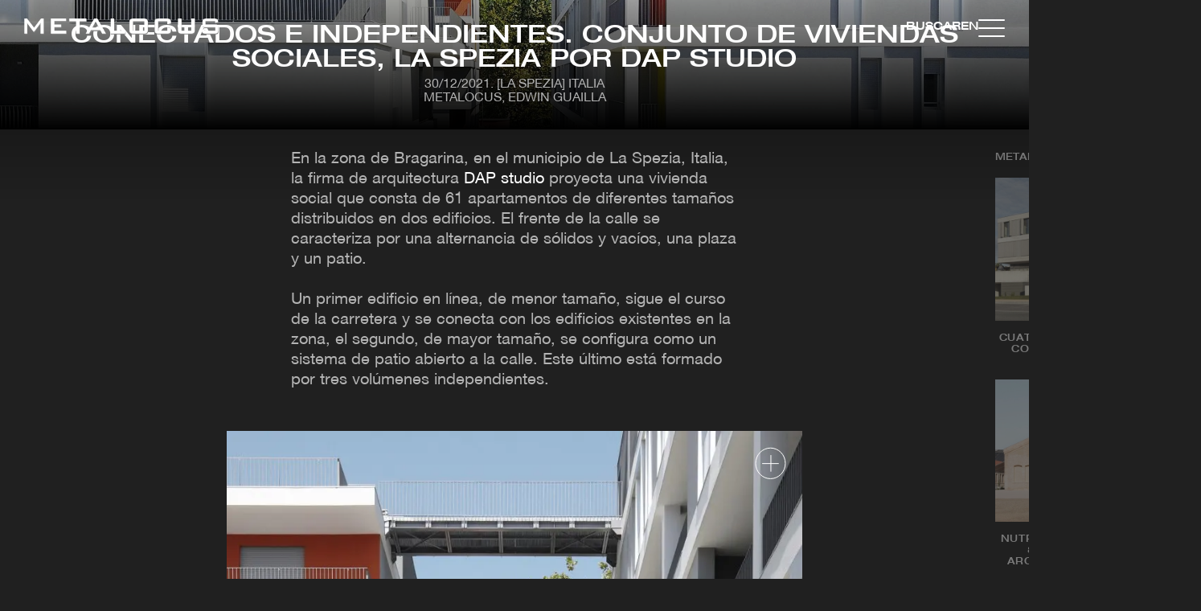

--- FILE ---
content_type: text/html; charset=UTF-8
request_url: https://www.metalocus.es/es/noticias/conectados-e-independientes-conjunto-de-viviendas-sociales-la-spezia-por-dap-studio
body_size: 43714
content:
<!DOCTYPE html>
<html lang="es" dir="ltr" prefix="og: https://ogp.me/ns#">
<head>
<link rel="preload" as="image" fetchpriority="high" type="image/webp" href="https://www.metalocus.es/sites/default/files/styles/article_image_lead_mobile_nano/public/lead-images/metalocus_dap-studio_la-spezia_21_p.webp?h=3b4e7bc7&amp;itok=a1p_GR8j" imagesrcset="https://www.metalocus.es/sites/default/files/styles/article_image_lead_mobile_nano/public/lead-images/metalocus_dap-studio_la-spezia_21_p.webp?h=3b4e7bc7&amp;itok=a1p_GR8j 480w, https://www.metalocus.es/sites/default/files/styles/article_image_lead_mobile/public/lead-images/metalocus_dap-studio_la-spezia_21_p.webp?itok=aPqD6Wzg 767w, https://www.metalocus.es/sites/default/files/styles/article_image_lead_tablet/public/lead-images/metalocus_dap-studio_la-spezia_21_p.webp?itok=H3EBfEmJ 1200w, https://www.metalocus.es/sites/default/files/styles/article_image_lead_desktop/public/lead-images/metalocus_dap-studio_la-spezia_21_p.webp?itok=5YlcYrCs 2048w" imagesizes="(max-width: 480px) 50vw, (max-width: 767px) 50vw, (max-width: 1200px) 50vw, 100vw" />

  <meta charset="utf-8" />
<meta name="description" content="En la zona de Bragarina, en el municipio de La Spezia, Italia, la firma de arquitectura DAP studio proyecta una vivienda social que consta de 61 apartamentos de diferentes tamaños distribuidos en dos edificios. El frente de la calle se caracteriza por una alternancia de sólidos y vacíos, una plaza y un patio. Un primer edificio en línea, de menor tamaño, sigue el curso de la carretera y se conecta con los edificios existentes en la zona, el segundo, de mayor tamaño, se configura como un sistema de patio abierto a la calle. Este último está formado por tres volúmenes independientes." />
<link rel="canonical" href="https://www.metalocus.es/es/noticias/conectados-e-independientes-conjunto-de-viviendas-sociales-la-spezia-por-dap-studio" />
<meta property="og:url" content="https://www.metalocus.es/es/noticias/conectados-e-independientes-conjunto-de-viviendas-sociales-la-spezia-por-dap-studio" />
<meta property="og:title" content="Conectados e independientes. Conjunto de viviendas sociales, La Spezia por DAP studio" />
<meta property="og:description" content="En la zona de Bragarina, en el municipio de La Spezia, Italia, la firma de arquitectura DAP studio proyecta una vivienda social que consta de 61 apartamentos de diferentes tamaños distribuidos en dos edificios. El frente de la calle se caracteriza por una alternancia de sólidos y vacíos, una plaza y un patio. Un primer edificio en línea, de menor tamaño, sigue el curso de la carretera y se conecta con los edificios existentes en la zona, el segundo, de mayor tamaño, se configura como un sistema de patio abierto a la calle. Este último está formado por tres volúmenes independientes." />
<meta property="og:image" content="https://www.metalocus.es/sites/default/files/styles/mopis_fullslider_desktop/public/lead-images/metalocus_dap-studio_la-spezia_21_p.jpg?itok=pFS_LzVc" />
<meta property="og:image:url" content="https://www.metalocus.es/sites/default/files/styles/mopis_fullslider_desktop/public/lead-images/metalocus_dap-studio_la-spezia_21_p.jpg?itok=pFS_LzVc" />
<meta property="og:image:width" content="770" />
<meta property="og:image:height" content="420" />
<meta name="twitter:card" content="summary_large_image" />
<meta name="twitter:site" content="@METALOCUS" />
<meta name="twitter:description" content="En la zona de Bragarina, en el municipio de La Spezia, Italia, la firma de arquitectura DAP studio proyecta una vivienda social que consta de 61 apartamentos de diferentes tamaños distribuidos en dos edificios. El frente de la calle se caracteriza por una alternancia de sólidos y vacíos, una plaza y un patio. Un primer edificio en línea, de menor tamaño, sigue el curso de la carretera y se conecta con los edificios existentes en la zona, el segundo, de mayor tamaño, se configura como un sistema de patio abierto a la calle. Este último está formado por tres volúmenes independientes." />
<meta name="twitter:title" content="Conectados e independientes. Conjunto de viviendas sociales, La Spezia por DAP studio" />
<meta name="twitter:image" content="https://www.metalocus.es/sites/default/files/styles/mopis_fullslider_desktop/public/lead-images/metalocus_dap-studio_la-spezia_21_p.jpg?itok=pFS_LzVc" />
<meta name="MobileOptimized" content="width" />
<meta name="HandheldFriendly" content="true" />
<meta name="viewport" content="width=device-width, initial-scale=1.0" />
<link rel="alternate" hreflang="en" href="https://www.metalocus.es/en/news/independent-connected-volumes-complex-social-housing-la-spezia-dap-studio" />
<link rel="alternate" hreflang="x-default" href="https://www.metalocus.es/es/noticias/conectados-e-independientes-conjunto-de-viviendas-sociales-la-spezia-por-dap-studio" />
<link rel="alternate" hreflang="es" href="https://www.metalocus.es/es/noticias/conectados-e-independientes-conjunto-de-viviendas-sociales-la-spezia-por-dap-studio" />
<link rel="icon" href="/themes/custom/paltana/images/logos/favicon.png" type="image/vnd.microsoft.icon" />

    <title>Conectados e independientes. Conjunto de viviendas sociales, La Spezia por DAP studio | METALOCUS</title>
    <link rel="stylesheet" media="all" href="/sites/default/files/css/css_oEgpEvavj8iDfcTFHg9_wH4aq4HvjgWNPt_uIMagNUg.css?delta=0&amp;language=es&amp;theme=paltana&amp;include=[base64]" />
<link rel="stylesheet" media="all" href="/sites/default/files/css/css_zWM0LPnfhOScfFcq_sLVAIJA1OYGMAxdidrozhzhnvA.css?delta=1&amp;language=es&amp;theme=paltana&amp;include=[base64]" />

      
        <!-- TCF stub -->
        <script type="text/javascript">
          !function(){"use strict";function t(r){return t="function"==typeof Symbol&&"symbol"==typeof Symbol.iterator?function(t){return typeof t}:function(t){return t&&"function"==typeof Symbol&&t.constructor===Symbol&&t!==Symbol.prototype?"symbol":typeof t},t(r)}var r="undefined"!=typeof globalThis?globalThis:"undefined"!=typeof window?window:"undefined"!=typeof global?global:"undefined"!=typeof self?self:{};function n(t,r){return t(r={exports:{}},r.exports),r.exports}var e,o,i=function(t){return t&&t.Math===Math&&t},u=i("object"==typeof globalThis&&globalThis)||i("object"==typeof window&&window)||i("object"==typeof self&&self)||i("object"==typeof r&&r)||i("object"==typeof r&&r)||function(){return this}()||Function("return this")(),c=function(t){try{return!!t()}catch(t){return!0}},a=!c((function(){return 7!==Object.defineProperty({},1,{get:function(){return 7}})[1]})),f=!c((function(){var t=function(){}.bind();return"function"!=typeof t||t.hasOwnProperty("prototype")})),s=Function.prototype.call,l=f?s.bind(s):function(){return s.apply(s,arguments)},p={}.propertyIsEnumerable,y=Object.getOwnPropertyDescriptor,v={f:y&&!p.call({1:2},1)?function(t){var r=y(this,t);return!!r&&r.enumerable}:p},b=function(t,r){return{enumerable:!(1&t),configurable:!(2&t),writable:!(4&t),value:r}},g=Function.prototype,d=g.call,h=f&&g.bind.bind(d,d),m=f?h:function(t){return function(){return d.apply(t,arguments)}},S=m({}.toString),w=m("".slice),O=function(t){return w(S(t),8,-1)},j=Object,P=m("".split),T=c((function(){return!j("z").propertyIsEnumerable(0)}))?function(t){return"String"===O(t)?P(t,""):j(t)}:j,L=function(t){return null==t},A=TypeError,_=function(t){if(L(t))throw new A("Can't call method on "+t);return t},E=function(t){return T(_(t))},F="object"==typeof document&&document.all,I={all:F,IS_HTMLDDA:void 0===F&&void 0!==F},M=I.all,k=I.IS_HTMLDDA?function(t){return"function"==typeof t||t===M}:function(t){return"function"==typeof t},C=I.all,D=I.IS_HTMLDDA?function(t){return"object"==typeof t?null!==t:k(t)||t===C}:function(t){return"object"==typeof t?null!==t:k(t)},R=function(t,r){return arguments.length<2?(n=u[t],k(n)?n:void 0):u[t]&&u[t][r];var n},x=m({}.isPrototypeOf),N="undefined"!=typeof navigator&&String(navigator.userAgent)||"",G=u.process,V=u.Deno,z=G&&G.versions||V&&V.version,B=z&&z.v8;B&&(o=(e=B.split("."))[0]>0&&e[0]<4?1:+(e[0]+e[1])),!o&&N&&(!(e=N.match(/Edge\/(\d+)/))||e[1]>=74)&&(e=N.match(/Chrome\/(\d+)/))&&(o=+e[1]);var H=o,U=u.String,W=!!Object.getOwnPropertySymbols&&!c((function(){var t=Symbol("symbol detection");return!U(t)||!(Object(t)instanceof Symbol)||!Symbol.sham&&H&&H<41})),$=W&&!Symbol.sham&&"symbol"==typeof Symbol.iterator,J=Object,X=$?function(t){return"symbol"==typeof t}:function(t){var r=R("Symbol");return k(r)&&x(r.prototype,J(t))},Y=String,q=function(t){try{return Y(t)}catch(t){return"Object"}},K=TypeError,Q=function(t){if(k(t))return t;throw new K(q(t)+" is not a function")},Z=TypeError,tt=Object.defineProperty,rt=function(t,r){try{tt(u,t,{value:r,configurable:!0,writable:!0})}catch(n){u[t]=r}return r},nt="__core-js_shared__",et=u[nt]||rt(nt,{}),ot=n((function(t){(t.exports=function(t,r){return et[t]||(et[t]=void 0!==r?r:{})})("versions",[]).push({version:"3.33.3",mode:"global",copyright:"© 2014-2023 Denis Pushkarev (zloirock.ru)",license:"https://github.com/zloirock/core-js/blob/v3.33.3/LICENSE",source:"https://github.com/zloirock/core-js"})})),it=Object,ut=function(t){return it(_(t))},ct=m({}.hasOwnProperty),at=Object.hasOwn||function(t,r){return ct(ut(t),r)},ft=0,st=Math.random(),lt=m(1..toString),pt=function(t){return"Symbol("+(void 0===t?"":t)+")_"+lt(++ft+st,36)},yt=u.Symbol,vt=ot("wks"),bt=$?yt.for||yt:yt&&yt.withoutSetter||pt,gt=function(t){return at(vt,t)||(vt[t]=W&&at(yt,t)?yt[t]:bt("Symbol."+t)),vt[t]},dt=TypeError,ht=gt("toPrimitive"),mt=function(t){var r=function(t,r){if(!D(t)||X(t))return t;var n,e,o=(n=t[ht],L(n)?void 0:Q(n));if(o){if(void 0===r&&(r="default"),e=l(o,t,r),!D(e)||X(e))return e;throw new dt("Can't convert object to primitive value")}return void 0===r&&(r="number"),function(t,r){var n,e;if("string"===r&&k(n=t.toString)&&!D(e=l(n,t)))return e;if(k(n=t.valueOf)&&!D(e=l(n,t)))return e;if("string"!==r&&k(n=t.toString)&&!D(e=l(n,t)))return e;throw new Z("Can't convert object to primitive value")}(t,r)}(t,"string");return X(r)?r:r+""},St=u.document,wt=D(St)&&D(St.createElement),Ot=function(t){return wt?St.createElement(t):{}},jt=!a&&!c((function(){return 7!==Object.defineProperty(Ot("div"),"a",{get:function(){return 7}}).a})),Pt=Object.getOwnPropertyDescriptor,Tt={f:a?Pt:function(t,r){if(t=E(t),r=mt(r),jt)try{return Pt(t,r)}catch(t){}if(at(t,r))return b(!l(v.f,t,r),t[r])}},Lt=a&&c((function(){return 42!==Object.defineProperty((function(){}),"prototype",{value:42,writable:!1}).prototype})),At=String,_t=TypeError,Et=function(t){if(D(t))return t;throw new _t(At(t)+" is not an object")},Ft=TypeError,It=Object.defineProperty,Mt=Object.getOwnPropertyDescriptor,kt="enumerable",Ct="configurable",Dt="writable",Rt={f:a?Lt?function(t,r,n){if(Et(t),r=mt(r),Et(n),"function"==typeof t&&"prototype"===r&&"value"in n&&Dt in n&&!n[Dt]){var e=Mt(t,r);e&&e[Dt]&&(t[r]=n.value,n={configurable:Ct in n?n[Ct]:e[Ct],enumerable:kt in n?n[kt]:e[kt],writable:!1})}return It(t,r,n)}:It:function(t,r,n){if(Et(t),r=mt(r),Et(n),jt)try{return It(t,r,n)}catch(t){}if("get"in n||"set"in n)throw new Ft("Accessors not supported");return"value"in n&&(t[r]=n.value),t}},xt=a?function(t,r,n){return Rt.f(t,r,b(1,n))}:function(t,r,n){return t[r]=n,t},Nt=Function.prototype,Gt=a&&Object.getOwnPropertyDescriptor,Vt=at(Nt,"name"),zt={EXISTS:Vt,PROPER:Vt&&"something"===function(){}.name,CONFIGURABLE:Vt&&(!a||a&&Gt(Nt,"name").configurable)},Bt=m(Function.toString);k(et.inspectSource)||(et.inspectSource=function(t){return Bt(t)});var Ht,Ut,Wt,$t=et.inspectSource,Jt=u.WeakMap,Xt=k(Jt)&&/native code/.test(String(Jt)),Yt=ot("keys"),qt=function(t){return Yt[t]||(Yt[t]=pt(t))},Kt={},Qt="Object already initialized",Zt=u.TypeError,tr=u.WeakMap;if(Xt||et.state){var rr=et.state||(et.state=new tr);rr.get=rr.get,rr.has=rr.has,rr.set=rr.set,Ht=function(t,r){if(rr.has(t))throw new Zt(Qt);return r.facade=t,rr.set(t,r),r},Ut=function(t){return rr.get(t)||{}},Wt=function(t){return rr.has(t)}}else{var nr=qt("state");Kt[nr]=!0,Ht=function(t,r){if(at(t,nr))throw new Zt(Qt);return r.facade=t,xt(t,nr,r),r},Ut=function(t){return at(t,nr)?t[nr]:{}},Wt=function(t){return at(t,nr)}}var er={set:Ht,get:Ut,has:Wt,enforce:function(t){return Wt(t)?Ut(t):Ht(t,{})},getterFor:function(t){return function(r){var n;if(!D(r)||(n=Ut(r)).type!==t)throw new Zt("Incompatible receiver, "+t+" required");return n}}},or=n((function(t){var r=zt.CONFIGURABLE,n=er.enforce,e=er.get,o=String,i=Object.defineProperty,u=m("".slice),f=m("".replace),s=m([].join),l=a&&!c((function(){return 8!==i((function(){}),"length",{value:8}).length})),p=String(String).split("String"),y=t.exports=function(t,e,c){"Symbol("===u(o(e),0,7)&&(e="["+f(o(e),/^Symbol\(([^)]*)\)/,"$1")+"]"),c&&c.getter&&(e="get "+e),c&&c.setter&&(e="set "+e),(!at(t,"name")||r&&t.name!==e)&&(a?i(t,"name",{value:e,configurable:!0}):t.name=e),l&&c&&at(c,"arity")&&t.length!==c.arity&&i(t,"length",{value:c.arity});try{c&&at(c,"constructor")&&c.constructor?a&&i(t,"prototype",{writable:!1}):t.prototype&&(t.prototype=void 0)}catch(t){}var y=n(t);return at(y,"source")||(y.source=s(p,"string"==typeof e?e:"")),t};Function.prototype.toString=y((function(){return k(this)&&e(this).source||$t(this)}),"toString")})),ir=function(t,r,n,e){e||(e={});var o=e.enumerable,i=void 0!==e.name?e.name:r;if(k(n)&&or(n,i,e),e.global)o?t[r]=n:rt(r,n);else{try{e.unsafe?t[r]&&(o=!0):delete t[r]}catch(t){}o?t[r]=n:Rt.f(t,r,{value:n,enumerable:!1,configurable:!e.nonConfigurable,writable:!e.nonWritable})}return t},ur=Math.ceil,cr=Math.floor,ar=Math.trunc||function(t){var r=+t;return(r>0?cr:ur)(r)},fr=function(t){var r=+t;return r!=r||0===r?0:ar(r)},sr=Math.max,lr=Math.min,pr=function(t,r){var n=fr(t);return n<0?sr(n+r,0):lr(n,r)},yr=Math.min,vr=function(t){return(r=t.length)>0?yr(fr(r),9007199254740991):0;var r},br=function(t){return function(r,n,e){var o,i=E(r),u=vr(i),c=pr(e,u);if(t&&n!=n){for(;u>c;)if((o=i[c++])!=o)return!0}else for(;u>c;c++)if((t||c in i)&&i[c]===n)return t||c||0;return!t&&-1}},gr=(br(!0),br(!1)),dr=m([].push),hr=function(t,r){var n,e=E(t),o=0,i=[];for(n in e)!at(Kt,n)&&at(e,n)&&dr(i,n);for(;r.length>o;)at(e,n=r[o++])&&(~gr(i,n)||dr(i,n));return i},mr=["constructor","hasOwnProperty","isPrototypeOf","propertyIsEnumerable","toLocaleString","toString","valueOf"],Sr=mr.concat("length","prototype"),wr={f:Object.getOwnPropertyNames||function(t){return hr(t,Sr)}},Or={f:Object.getOwnPropertySymbols},jr=m([].concat),Pr=R("Reflect","ownKeys")||function(t){var r=wr.f(Et(t)),n=Or.f;return n?jr(r,n(t)):r},Tr=function(t,r,n){for(var e=Pr(r),o=Rt.f,i=Tt.f,u=0;u<e.length;u++){var c=e[u];at(t,c)||n&&at(n,c)||o(t,c,i(r,c))}},Lr=/#|\.prototype\./,Ar=function(t,r){var n=Er[_r(t)];return n===Ir||n!==Fr&&(k(r)?c(r):!!r)},_r=Ar.normalize=function(t){return String(t).replace(Lr,".").toLowerCase()},Er=Ar.data={},Fr=Ar.NATIVE="N",Ir=Ar.POLYFILL="P",Mr=Ar,kr=Tt.f,Cr=function(t,r){var n,e,o,i,c,a=t.target,f=t.global,s=t.stat;if(n=f?u:s?u[a]||rt(a,{}):(u[a]||{}).prototype)for(e in r){if(i=r[e],o=t.dontCallGetSet?(c=kr(n,e))&&c.value:n[e],!Mr(f?e:a+(s?".":"#")+e,t.forced)&&void 0!==o){if(typeof i==typeof o)continue;Tr(i,o)}(t.sham||o&&o.sham)&&xt(i,"sham",!0),ir(n,e,i,t)}},Dr={};Dr[gt("toStringTag")]="z";var Rr,xr="[object z]"===String(Dr),Nr=gt("toStringTag"),Gr=Object,Vr="Arguments"===O(function(){return arguments}()),zr=xr?O:function(t){var r,n,e;return void 0===t?"Undefined":null===t?"Null":"string"==typeof(n=function(t,r){try{return t[r]}catch(t){}}(r=Gr(t),Nr))?n:Vr?O(r):"Object"===(e=O(r))&&k(r.callee)?"Arguments":e},Br=String,Hr=function(t){if("Symbol"===zr(t))throw new TypeError("Cannot convert a Symbol value to a string");return Br(t)},Ur=Object.keys||function(t){return hr(t,mr)},Wr=a&&!Lt?Object.defineProperties:function(t,r){Et(t);for(var n,e=E(r),o=Ur(r),i=o.length,u=0;i>u;)Rt.f(t,n=o[u++],e[n]);return t},$r={f:Wr},Jr=R("document","documentElement"),Xr="prototype",Yr="script",qr=qt("IE_PROTO"),Kr=function(){},Qr=function(t){return"<"+Yr+">"+t+"</"+Yr+">"},Zr=function(t){t.write(Qr("")),t.close();var r=t.parentWindow.Object;return t=null,r},tn=function(){try{Rr=new ActiveXObject("htmlfile")}catch(t){}var t,r,n;tn="undefined"!=typeof document?document.domain&&Rr?Zr(Rr):(r=Ot("iframe"),n="java"+Yr+":",r.style.display="none",Jr.appendChild(r),r.src=String(n),(t=r.contentWindow.document).open(),t.write(Qr("document.F=Object")),t.close(),t.F):Zr(Rr);for(var e=mr.length;e--;)delete tn[Xr][mr[e]];return tn()};Kt[qr]=!0;var rn=Object.create||function(t,r){var n;return null!==t?(Kr[Xr]=Et(t),n=new Kr,Kr[Xr]=null,n[qr]=t):n=tn(),void 0===r?n:$r.f(n,r)},nn=Array,en=Math.max,on=wr.f,un="object"==typeof window&&window&&Object.getOwnPropertyNames?Object.getOwnPropertyNames(window):[],cn={f:function(t){return un&&"Window"===O(t)?function(t){try{return on(t)}catch(t){return function(t,r,n){for(var e,o,i,u,c=vr(t),a=pr(void 0,c),f=pr(c,c),s=nn(en(f-a,0)),l=0;a<f;a++,l++)e=s,o=l,i=t[a],(u=mt(o))in e?Rt.f(e,u,b(0,i)):e[u]=i;return s.length=l,s}(un)}}(t):on(E(t))}},an=function(t,r,n){return n.get&&or(n.get,r,{getter:!0}),n.set&&or(n.set,r,{setter:!0}),Rt.f(t,r,n)},fn={f:gt},sn=u,ln=Rt.f,pn=function(t){var r=sn.Symbol||(sn.Symbol={});at(r,t)||ln(r,t,{value:fn.f(t)})},yn=Rt.f,vn=gt("toStringTag"),bn=function(t,r,n){t&&!n&&(t=t.prototype),t&&!at(t,vn)&&yn(t,vn,{configurable:!0,value:r})},gn=function(t){if("Function"===O(t))return m(t)},dn=gn(gn.bind),hn=Array.isArray||function(t){return"Array"===O(t)},mn=function(){},Sn=[],wn=R("Reflect","construct"),On=/^\s*(?:class|function)\b/,jn=m(On.exec),Pn=!On.test(mn),Tn=function(t){if(!k(t))return!1;try{return wn(mn,Sn,t),!0}catch(t){return!1}},Ln=function(t){if(!k(t))return!1;switch(zr(t)){case"AsyncFunction":case"GeneratorFunction":case"AsyncGeneratorFunction":return!1}try{return Pn||!!jn(On,$t(t))}catch(t){return!0}};Ln.sham=!0;var An=!wn||c((function(){var t;return Tn(Tn.call)||!Tn(Object)||!Tn((function(){t=!0}))||t}))?Ln:Tn,_n=gt("species"),En=Array,Fn=function(t,r){return new(function(t){var r;return hn(t)&&(r=t.constructor,(An(r)&&(r===En||hn(r.prototype))||D(r)&&null===(r=r[_n]))&&(r=void 0)),void 0===r?En:r}(t))(0===r?0:r)},In=m([].push),Mn=function(t){var r=1===t,n=2===t,e=3===t,o=4===t,i=6===t,u=7===t,c=5===t||i;return function(a,s,l,p){for(var y,v,b=ut(a),g=T(b),d=function(t,r){return Q(t),void 0===r?t:f?dn(t,r):function(){return t.apply(r,arguments)}}(s,l),h=vr(g),m=0,S=p||Fn,w=r?S(a,h):n||u?S(a,0):void 0;h>m;m++)if((c||m in g)&&(v=d(y=g[m],m,b),t))if(r)w[m]=v;else if(v)switch(t){case 3:return!0;case 5:return y;case 6:return m;case 2:In(w,y)}else switch(t){case 4:return!1;case 7:In(w,y)}return i?-1:e||o?o:w}},kn=[Mn(0),Mn(1),Mn(2),Mn(3),Mn(4),Mn(5),Mn(6),Mn(7)][0],Cn=qt("hidden"),Dn="Symbol",Rn="prototype",xn=er.set,Nn=er.getterFor(Dn),Gn=Object[Rn],Vn=u.Symbol,zn=Vn&&Vn[Rn],Bn=u.RangeError,Hn=u.TypeError,Un=u.QObject,Wn=Tt.f,$n=Rt.f,Jn=cn.f,Xn=v.f,Yn=m([].push),qn=ot("symbols"),Kn=ot("op-symbols"),Qn=ot("wks"),Zn=!Un||!Un[Rn]||!Un[Rn].findChild,te=function(t,r,n){var e=Wn(Gn,r);e&&delete Gn[r],$n(t,r,n),e&&t!==Gn&&$n(Gn,r,e)},re=a&&c((function(){return 7!==rn($n({},"a",{get:function(){return $n(this,"a",{value:7}).a}})).a}))?te:$n,ne=function(t,r){var n=qn[t]=rn(zn);return xn(n,{type:Dn,tag:t,description:r}),a||(n.description=r),n},ee=function(t,r,n){t===Gn&&ee(Kn,r,n),Et(t);var e=mt(r);return Et(n),at(qn,e)?(n.enumerable?(at(t,Cn)&&t[Cn][e]&&(t[Cn][e]=!1),n=rn(n,{enumerable:b(0,!1)})):(at(t,Cn)||$n(t,Cn,b(1,{})),t[Cn][e]=!0),re(t,e,n)):$n(t,e,n)},oe=function(t,r){Et(t);var n=E(r),e=Ur(n).concat(ae(n));return kn(e,(function(r){a&&!l(ie,n,r)||ee(t,r,n[r])})),t},ie=function(t){var r=mt(t),n=l(Xn,this,r);return!(this===Gn&&at(qn,r)&&!at(Kn,r))&&(!(n||!at(this,r)||!at(qn,r)||at(this,Cn)&&this[Cn][r])||n)},ue=function(t,r){var n=E(t),e=mt(r);if(n!==Gn||!at(qn,e)||at(Kn,e)){var o=Wn(n,e);return!o||!at(qn,e)||at(n,Cn)&&n[Cn][e]||(o.enumerable=!0),o}},ce=function(t){var r=Jn(E(t)),n=[];return kn(r,(function(t){at(qn,t)||at(Kt,t)||Yn(n,t)})),n},ae=function(t){var r=t===Gn,n=Jn(r?Kn:E(t)),e=[];return kn(n,(function(t){!at(qn,t)||r&&!at(Gn,t)||Yn(e,qn[t])})),e};W||(Vn=function(){if(x(zn,this))throw new Hn("Symbol is not a constructor");var t=arguments.length&&void 0!==arguments[0]?Hr(arguments[0]):void 0,r=pt(t),n=function(t){var e=void 0===this?u:this;e===Gn&&l(n,Kn,t),at(e,Cn)&&at(e[Cn],r)&&(e[Cn][r]=!1);var o=b(1,t);try{re(e,r,o)}catch(t){if(!(t instanceof Bn))throw t;te(e,r,o)}};return a&&Zn&&re(Gn,r,{configurable:!0,set:n}),ne(r,t)},zn=Vn[Rn],ir(zn,"toString",(function(){return Nn(this).tag})),ir(Vn,"withoutSetter",(function(t){return ne(pt(t),t)})),v.f=ie,Rt.f=ee,$r.f=oe,Tt.f=ue,wr.f=cn.f=ce,Or.f=ae,fn.f=function(t){return ne(gt(t),t)},a&&(an(zn,"description",{configurable:!0,get:function(){return Nn(this).description}}),ir(Gn,"propertyIsEnumerable",ie,{unsafe:!0}))),Cr({global:!0,constructor:!0,wrap:!0,forced:!W,sham:!W},{Symbol:Vn}),kn(Ur(Qn),(function(t){pn(t)})),Cr({target:Dn,stat:!0,forced:!W},{useSetter:function(){Zn=!0},useSimple:function(){Zn=!1}}),Cr({target:"Object",stat:!0,forced:!W,sham:!a},{create:function(t,r){return void 0===r?rn(t):oe(rn(t),r)},defineProperty:ee,defineProperties:oe,getOwnPropertyDescriptor:ue}),Cr({target:"Object",stat:!0,forced:!W},{getOwnPropertyNames:ce}),function(){var t=R("Symbol"),r=t&&t.prototype,n=r&&r.valueOf,e=gt("toPrimitive");r&&!r[e]&&ir(r,e,(function(t){return l(n,this)}),{arity:1})}(),bn(Vn,Dn),Kt[Cn]=!0;var fe=W&&!!Symbol.for&&!!Symbol.keyFor,se=ot("string-to-symbol-registry"),le=ot("symbol-to-string-registry");Cr({target:"Symbol",stat:!0,forced:!fe},{for:function(t){var r=Hr(t);if(at(se,r))return se[r];var n=R("Symbol")(r);return se[r]=n,le[n]=r,n}});var pe=ot("symbol-to-string-registry");Cr({target:"Symbol",stat:!0,forced:!fe},{keyFor:function(t){if(!X(t))throw new TypeError(q(t)+" is not a symbol");if(at(pe,t))return pe[t]}});var ye=Function.prototype,ve=ye.apply,be=ye.call,ge="object"==typeof Reflect&&Reflect.apply||(f?be.bind(ve):function(){return be.apply(ve,arguments)}),de=m([].slice),he=m([].push),me=String,Se=R("JSON","stringify"),we=m(/./.exec),Oe=m("".charAt),je=m("".charCodeAt),Pe=m("".replace),Te=m(1..toString),Le=/[\uD800-\uDFFF]/g,Ae=/^[\uD800-\uDBFF]$/,_e=/^[\uDC00-\uDFFF]$/,Ee=!W||c((function(){var t=R("Symbol")("stringify detection");return"[null]"!==Se([t])||"{}"!==Se({a:t})||"{}"!==Se(Object(t))})),Fe=c((function(){return'"\udf06\ud834"'!==Se("\uDF06\uD834")||'"\udead"'!==Se("\uDEAD")})),Ie=function(t,r){var n=de(arguments),e=function(t){if(k(t))return t;if(hn(t)){for(var r=t.length,n=[],e=0;e<r;e++){var o=t[e];"string"==typeof o?he(n,o):"number"!=typeof o&&"Number"!==O(o)&&"String"!==O(o)||he(n,Hr(o))}var i=n.length,u=!0;return function(t,r){if(u)return u=!1,r;if(hn(this))return r;for(var e=0;e<i;e++)if(n[e]===t)return r}}}(r);if(k(e)||void 0!==t&&!X(t))return n[1]=function(t,r){if(k(e)&&(r=l(e,this,me(t),r)),!X(r))return r},ge(Se,null,n)},Me=function(t,r,n){var e=Oe(n,r-1),o=Oe(n,r+1);return we(Ae,t)&&!we(_e,o)||we(_e,t)&&!we(Ae,e)?"\\u"+Te(je(t,0),16):t};Se&&Cr({target:"JSON",stat:!0,arity:3,forced:Ee||Fe},{stringify:function(t,r,n){var e=de(arguments),o=ge(Ee?Ie:Se,null,e);return Fe&&"string"==typeof o?Pe(o,Le,Me):o}});var ke=!W||c((function(){Or.f(1)}));Cr({target:"Object",stat:!0,forced:ke},{getOwnPropertySymbols:function(t){var r=Or.f;return r?r(ut(t)):[]}});var Ce=u.Symbol,De=Ce&&Ce.prototype;if(a&&k(Ce)&&(!("description"in De)||void 0!==Ce().description)){var Re={},xe=function(){var t=arguments.length<1||void 0===arguments[0]?void 0:Hr(arguments[0]),r=x(De,this)?new Ce(t):void 0===t?Ce():Ce(t);return""===t&&(Re[r]=!0),r};Tr(xe,Ce),xe.prototype=De,De.constructor=xe;var Ne="Symbol(description detection)"===String(Ce("description detection")),Ge=m(De.valueOf),Ve=m(De.toString),ze=/^Symbol\((.*)\)[^)]+$/,Be=m("".replace),He=m("".slice);an(De,"description",{configurable:!0,get:function(){var t=Ge(this);if(at(Re,t))return"";var r=Ve(t),n=Ne?He(r,7,-1):Be(r,ze,"$1");return""===n?void 0:n}}),Cr({global:!0,constructor:!0,forced:!0},{Symbol:xe})}var Ue=xr?{}.toString:function(){return"[object "+zr(this)+"]"};xr||ir(Object.prototype,"toString",Ue,{unsafe:!0}),pn("iterator");var We=Rt.f,$e=gt("unscopables"),Je=Array.prototype;void 0===Je[$e]&&We(Je,$e,{configurable:!0,value:rn(null)});var Xe,Ye,qe,Ke=function(t){Je[$e][t]=!0},Qe={},Ze=!c((function(){function t(){}return t.prototype.constructor=null,Object.getPrototypeOf(new t)!==t.prototype})),to=qt("IE_PROTO"),ro=Object,no=ro.prototype,eo=Ze?ro.getPrototypeOf:function(t){var r=ut(t);if(at(r,to))return r[to];var n=r.constructor;return k(n)&&r instanceof n?n.prototype:r instanceof ro?no:null},oo=gt("iterator"),io=!1;[].keys&&("next"in(qe=[].keys())?(Ye=eo(eo(qe)))!==Object.prototype&&(Xe=Ye):io=!0);var uo=!D(Xe)||c((function(){var t={};return Xe[oo].call(t)!==t}));uo&&(Xe={}),k(Xe[oo])||ir(Xe,oo,(function(){return this}));var co={IteratorPrototype:Xe,BUGGY_SAFARI_ITERATORS:io},ao=co.IteratorPrototype,fo=function(){return this},so=String,lo=TypeError,po=Object.setPrototypeOf||("__proto__"in{}?function(){var t,r=!1,n={};try{(t=function(t,r,n){try{return m(Q(Object.getOwnPropertyDescriptor(t,"__proto__").set))}catch(t){}}(Object.prototype))(n,[]),r=n instanceof Array}catch(t){}return function(n,e){return Et(n),function(t){if("object"==typeof t||k(t))return t;throw new lo("Can't set "+so(t)+" as a prototype")}(e),r?t(n,e):n.__proto__=e,n}}():void 0),yo=zt.PROPER,vo=zt.CONFIGURABLE,bo=co.IteratorPrototype,go=co.BUGGY_SAFARI_ITERATORS,ho=gt("iterator"),mo="keys",So="values",wo="entries",Oo=function(){return this},jo=function(t,r,n,e,o,i,u){!function(t,r,n,e){var o=r+" Iterator";t.prototype=rn(ao,{next:b(1,n)}),bn(t,o,!1),Qe[o]=fo}(n,r,e);var c,a,f,s=function(t){if(t===o&&d)return d;if(!go&&t&&t in v)return v[t];switch(t){case mo:case So:case wo:return function(){return new n(this,t)}}return function(){return new n(this)}},p=r+" Iterator",y=!1,v=t.prototype,g=v[ho]||v["@@iterator"]||o&&v[o],d=!go&&g||s(o),h="Array"===r&&v.entries||g;if(h&&(c=eo(h.call(new t)))!==Object.prototype&&c.next&&(eo(c)!==bo&&(po?po(c,bo):k(c[ho])||ir(c,ho,Oo)),bn(c,p,!0)),yo&&o===So&&g&&g.name!==So&&(vo?xt(v,"name",So):(y=!0,d=function(){return l(g,this)})),o)if(a={values:s(So),keys:i?d:s(mo),entries:s(wo)},u)for(f in a)(go||y||!(f in v))&&ir(v,f,a[f]);else Cr({target:r,proto:!0,forced:go||y},a);return v[ho]!==d&&ir(v,ho,d,{name:o}),Qe[r]=d,a},Po=function(t,r){return{value:t,done:r}},To=Rt.f,Lo="Array Iterator",Ao=er.set,_o=er.getterFor(Lo),Eo=jo(Array,"Array",(function(t,r){Ao(this,{type:Lo,target:E(t),index:0,kind:r})}),(function(){var t=_o(this),r=t.target,n=t.index++;if(!r||n>=r.length)return t.target=void 0,Po(void 0,!0);switch(t.kind){case"keys":return Po(n,!1);case"values":return Po(r[n],!1)}return Po([n,r[n]],!1)}),"values"),Fo=Qe.Arguments=Qe.Array;if(Ke("keys"),Ke("values"),Ke("entries"),a&&"values"!==Fo.name)try{To(Fo,"name",{value:"values"})}catch(t){}var Io=m("".charAt),Mo=m("".charCodeAt),ko=m("".slice),Co=function(t){return function(r,n){var e,o,i=Hr(_(r)),u=fr(n),c=i.length;return u<0||u>=c?t?"":void 0:(e=Mo(i,u))<55296||e>56319||u+1===c||(o=Mo(i,u+1))<56320||o>57343?t?Io(i,u):e:t?ko(i,u,u+2):o-56320+(e-55296<<10)+65536}},Do=(Co(!1),Co(!0)),Ro="String Iterator",xo=er.set,No=er.getterFor(Ro);jo(String,"String",(function(t){xo(this,{type:Ro,string:Hr(t),index:0})}),(function(){var t,r=No(this),n=r.string,e=r.index;return e>=n.length?Po(void 0,!0):(t=Do(n,e),r.index+=t.length,Po(t,!1))}));var Go={CSSRuleList:0,CSSStyleDeclaration:0,CSSValueList:0,ClientRectList:0,DOMRectList:0,DOMStringList:0,DOMTokenList:1,DataTransferItemList:0,FileList:0,HTMLAllCollection:0,HTMLCollection:0,HTMLFormElement:0,HTMLSelectElement:0,MediaList:0,MimeTypeArray:0,NamedNodeMap:0,NodeList:1,PaintRequestList:0,Plugin:0,PluginArray:0,SVGLengthList:0,SVGNumberList:0,SVGPathSegList:0,SVGPointList:0,SVGStringList:0,SVGTransformList:0,SourceBufferList:0,StyleSheetList:0,TextTrackCueList:0,TextTrackList:0,TouchList:0},Vo=Ot("span").classList,zo=Vo&&Vo.constructor&&Vo.constructor.prototype,Bo=zo===Object.prototype?void 0:zo,Ho=gt("iterator"),Uo=gt("toStringTag"),Wo=Eo.values,$o=function(t,r){if(t){if(t[Ho]!==Wo)try{xt(t,Ho,Wo)}catch(r){t[Ho]=Wo}if(t[Uo]||xt(t,Uo,r),Go[r])for(var n in Eo)if(t[n]!==Eo[n])try{xt(t,n,Eo[n])}catch(r){t[n]=Eo[n]}}};for(var Jo in Go)$o(u[Jo]&&u[Jo].prototype,Jo);$o(Bo,"DOMTokenList");var Xo=zt.EXISTS,Yo=Function.prototype,qo=m(Yo.toString),Ko=/function\b(?:\s|\/\*[\S\s]*?\*\/|\/\/[^\n\r]*[\n\r]+)*([^\s(/]*)/,Qo=m(Ko.exec);a&&!Xo&&an(Yo,"name",{configurable:!0,get:function(){try{return Qo(Ko,qo(this))[1]}catch(t){return""}}});var Zo=c((function(){Ur(1)}));Cr({target:"Object",stat:!0,forced:Zo},{keys:function(t){return Ur(ut(t))}});var ti=n((function(r){function n(r){return(n="function"==typeof Symbol&&"symbol"==t(Symbol.iterator)?function(r){return t(r)}:function(r){return r&&"function"==typeof Symbol&&r.constructor===Symbol&&r!==Symbol.prototype?"symbol":t(r)})(r)}r.exports=function(){for(var t,r,e=[],o=window,i=o;i;){try{if(i.frames.__tcfapiLocator){t=i;break}}catch(t){}if(i===o.top)break;i=i.parent}t||(function t(){var r=o.document,n=!!o.frames.__tcfapiLocator;if(!n)if(r.body){var e=r.createElement("iframe");e.style.cssText="display:none",e.name="__tcfapiLocator",r.body.appendChild(e)}else setTimeout(t,5);return!n}(),o.__tcfapi=function(){for(var t=arguments.length,n=new Array(t),o=0;o<t;o++)n[o]=arguments[o];if(!n.length)return e;"setGdprApplies"===n[0]?n.length>3&&2===parseInt(n[1],10)&&"boolean"==typeof n[3]&&(r=n[3],"function"==typeof n[2]&&n[2]("set",!0)):"ping"===n[0]?"function"==typeof n[2]&&n[2]({gdprApplies:r,cmpLoaded:!1,cmpStatus:"stub"}):e.push(n)},o.addEventListener("message",(function(t){var r="string"==typeof t.data,e={};if(r)try{e=JSON.parse(t.data)}catch(t){}else e=t.data;var o="object"===n(e)&&null!==e?e.__tcfapiCall:null;o&&window.__tcfapi(o.command,o.version,(function(n,e){var i={__tcfapiReturn:{returnValue:n,success:e,callId:o.callId}};t&&t.source&&t.source.postMessage&&t.source.postMessage(r?JSON.stringify(i):i,"*")}),o.parameter)}),!1))}}));ti()}();
        </script>
        <!-- Default Consent Mode config -->
        <script>
          window.dataLayer = window.dataLayer || [];
          function gtag(){dataLayer.push(arguments);}
          (function(){
            gtag('consent', 'default', {
              'ad_storage': 'granted',
              'analytics_storage': 'granted',
              'functionality_storage': 'granted',
              'personalization_storage': 'granted',
              'security_storage': 'granted',
              'ad_user_data': 'granted',
              'ad_personalization': 'granted',
              'wait_for_update': 1500
            });
            gtag('consent', 'default', {
              'region': ['AT', 'BE', 'BG', 'HR', 'CY', 'CZ', 'DK', 'EE', 'FI', 'FR', 'DE', 'GR', 'HU', 'IS', 'IE', 'IT', 'LV', 'LI', 'LT', 'LU', 'MT', 'NL', 'NO', 'PL', 'PT', 'RO', 'SK', 'SI', 'ES', 'SE', 'GB', 'CH'],
              'ad_storage': 'denied',
              'analytics_storage': 'denied',
              'functionality_storage': 'denied',
              'personalization_storage': 'denied',
              'security_storage': 'denied',
              'ad_user_data': 'denied',
              'ad_personalization': 'denied',
              'wait_for_update': 1500
            });
            gtag('set', 'ads_data_redaction', false);
            gtag('set', 'url_passthrough', false);
            const s={adStorage:{storageName:"ad_storage",serialNumber:0},analyticsStorage:{storageName:"analytics_storage",serialNumber:1},functionalityStorage:{storageName:"functionality_storage",serialNumber:2},personalizationStorage:{storageName:"personalization_storage",serialNumber:3},securityStorage:{storageName:"security_storage",serialNumber:4},adUserData:{storageName:"ad_user_data",serialNumber:5},adPersonalization:{storageName:"ad_personalization",serialNumber:6}};let c=localStorage.getItem("__lxG__consent__v2");if(c){c=JSON.parse(c);if(c&&c.cls_val)c=c.cls_val;if(c)c=c.split("|");if(c&&c.length&&typeof c[14]!==undefined){c=c[14].split("").map(e=>e-0);if(c.length){let t={};Object.values(s).sort((e,t)=>e.serialNumber-t.serialNumber).forEach(e=>{t[e.storageName]=c[e.serialNumber]?"granted":"denied"});gtag("consent","update",t)}}}
            if(Math.random() < 0.05) {if (window.dataLayer && (window.dataLayer.some(e => e[0] === 'js' && e[1] instanceof Date) || window.dataLayer.some(e => e['event'] === 'gtm.js' && e['gtm.start'] == true ))) {document.head.appendChild(document.createElement('img')).src = "//clickiocdn.com/utr/gtag/?sid=234304";}}
          })();
        </script>

        <!-- Clickio Consent Main tag -->
        <script async type="text/javascript" src="//clickiocmp.com/t/consent_234304.js"></script>
        <!-- Google tag (gtag.js) -->
        <script async src=https://www.googletagmanager.com/gtag/js?id=G-9WDK8PXEHP></script> <script> window.dataLayer = window.dataLayer || []; function gtag(){dataLayer.push(arguments);} gtag('js', new Date()); gtag('config', 'G-9WDK8PXEHP'); </script>

</head>
<body class="page-node-nid-40486 page-node-type-news path-node path-40486 path-node-40486 path-noticias path-conectados-e-independientes-conjunto-de-viviendas-sociales-la-spezia-por-dap-studio path-noticias-conectados-e-independientes-conjunto-de-viviendas-sociales-la-spezia-por-dap-studio user-role-anonymous user-id-0 site-global page-node-type-modular_page">
<a href="#main-content" class="visually-hidden focusable skip-link">
  Pasar al contenido principal
</a>

  <div class="dialog-off-canvas-main-canvas" data-off-canvas-main-canvas>
        
<div class="layout-container">

        <div  class="header topbar-fixed">
    <div class="header__header">
      

      <header role="banner">
          <div class="region region-header">
    <div class="wrapper">
      <div class="content">
        <div id="block-paltana-site-branding" class="block block-system block-system-branding-block">
  <div  id="block-paltana-site-branding" class="block block-system block-system-branding-block" data-component-id="paltana:site_header">
        <a href="/es" title="METALOCUS" rel="home" aria-label="Link back to home">
          <div class="light"><?xml version="1.0" encoding="UTF-8" standalone="no"?>
<!-- Created with Inkscape (http://www.inkscape.org/) -->

<svg
   version="1.1"
   id="svg1"
   width="774"
   height="63"
   viewBox="0 0 774 63"
   xmlns:xlink="http://www.w3.org/1999/xlink"
   xmlns="http://www.w3.org/2000/svg"
   xmlns:svg="http://www.w3.org/2000/svg">
  <defs
     id="defs1" />
  <g
     id="g1">
    <image
       width="774"
       height="63"
       preserveAspectRatio="none"
       xlink:href="[data-uri]&#10;nQecVcX1xy8dli6woIBA7BRBjQ1N7A0SYzRqov5tKMQkkFiCICpFUCAxEokaISomoqIGO0WKgiJV&#10;ikpZmktb6tJZ6rL/7+/63mZZ2d0797X73pvhc7h3351y5jftnJkzM+UKCgq6OI7zT8iLy8bTWeXK&#10;ldvqxXMy+QGHv8DvQx55fgMMbvHoNyre4K83EfWJSmTJEcnXsHk2OB/wyi4YPYDfp736TwN/fcCv&#10;b7zzSTmUJ80p0IWGaU+C38sNwwTaO1iMgsGbDJnMw/9pYLHaMFzKegfHKmSuGXQy1A5S3ToFagBl&#10;QOWgZHEFMLoXyoWWQl9CX0HLoGzKXeUfaBdq401h8iSoFfQTqDXUCKoBVYCC5ISp5BbhPQ0KJN4R&#10;9BctqTeryFegHPmpCENzoTaGjM3B/3nkKd8wXEy9l1DvlbeGUJDqveSmbZD6FOE/A1LdXwmm+r1U&#10;p0Izcc3x/DfAuYvI1bmlhCM/EkbuS4nM2ExYBBKPQEdYON8HGz+lLV5N3zLOR1gbJAURoD6cS7Zu&#10;gS6FToCqQcnupMRImRFJuL4MktsPZZNnKdWafPqMZ6AcvEkR+A10DXQaVBtKBhfGuwnMqi7JBR7v&#10;79m0/ycaAeq9JiSK1vtaieapjPQr813KikiTKN0gKVnryMssnm9DH9HHHHUSwlQxIC7nDmgB9Iz+&#10;SHYHSMeTh+FQdYO8pIxSZJDnRHg9nIhEUyjNuNdT2pMG4H6QnxnDSoTrTxxT6LD2plA5+MlKWtd9&#10;6sBxgDYIuhlSvUgHp1URrYKI7gWDD3g+RFtYzjOhDl6qwsBj0O+gOgllJnqJBxZvH1lMxf4i4Xmi&#10;3msi4nHoPihZlOCSqo/G5OND9Cuec8nfI/Qv44sHKF/8B49/DyBCzbIntSMP6hiGQc1NMrJ///4a&#10;vXr1avrWW2/5EX5MkkpbvwcPHar80ksvNe/Tp48GJOt8ILBnz546999//zE+gkYS5F4Cy9TDrzuL&#10;gJ38Bk6RcOVmzZrVtGvXrkGflYoJ3PTLGrzGQrdB6aIUFMdSqwq/gD4Bj5bFP8bzb9KXcDQSegRK&#10;FaWgOIRF8ZZpVDK5ctOnT2/KWKlZ4pRwGv+ff/75JuTJr4waMQ7Ue01yvQH1gJJdKTgaHmfy4/vk&#10;887iH/2Cro7iJSJsUTzCJPu7L/xeZcpzdnZ2h8qVK89csGCB7CmtiwECO3fsODk3N3dBhQoVzotB&#10;9GkR5cKFC/9QtWpV1fG4OPoDzfJ2j0JiPUNxRSGq5Ivi0KFD1ehbJtWrV+/O5OM+Mo4pd61ivwCd&#10;HllMKRNaY+zL4CIhJVGuJwlfn6jE45yu8H4FvE0sCOLM4pHJqb+YP3/+xH379iWbQnNkRor8tX3b&#10;tta7du0ajwwgu/1EuV4kLOU8lZ0mx5+jvp9bNJN+FQPFoVmdRHdYRfNi9A4QWkrxutn4iLgLnIKK&#10;6jgqVapU7ogP9o+oIQC+5XEZhw8ftqsyPlEFw0pgqIYfL/cwCUk5iNQpDs3SpK2j3Krl5+enzAyg&#10;QUFeg98OBv7TwasG7VsSkVH6kBNI94+JSDuBaZ5N2lqtShqHOYgmayOR5wKVV43/UAbWGQmRsUj7&#10;RADpGihQYseMJh2eIM+FslakFeliIhwUO35jEzMAtCTm56BCIHykdNhHGBvEAAHKycC39VoCAnEB&#10;kbKS+dA9JfDg5+d7iFNLnWnpVPcZ7ONSdgEDOJp1KGBZi4idu6kTWk2Jt9OGy3Q0aesE3kljxqb+&#10;IgVdIjMlRbxmCmJaUpYu4UPheBupYqBE/kClTJrOHF7Vyb0MZYp56ywCFoHIEKBNaVanHxRNcwfN&#10;gGkjcjT6qMgyaEPHBQHK+lgSuiAuiSVfImfA8knxZJvy0MRZuq7eaKLj1HjibdMKBgLUeyngHYPB&#10;Tdy4OCLP0Rp0dYTp+XHLQmQJ/ZXgR9hTRRadDW0RSHsEfgYComi7q4nwl9GO1MYXWAR0Hni9wHKX&#10;WMaqHjx4MN77raSonZbYbCcs9Upr1qy5KWGp24QTiYDqfdophcjwF4ZBj5ZioCWXEUQsQAPr4K8z&#10;zN0bWAYtY4UIYGNd+G7wEolpmEEyyeHVJ4ZGmaNNaZWgLxQLW1DF2Zc00mlJ1wj/FPOcMpsnY1Eu&#10;W7ZsuTYW8ZYSZwu+peJpLKVk+X+fdu7cefc111yjC/SsSy8ETiC7aWc+l7c37+wPPvhAbd6Jps3i&#10;ycQ3jEH8BmxjDyjyIDn40irBX4LEUzx4+fTTT53169c7nO4Tj+SilsaBAwccNh6bxreWyr18546d&#10;J5oGNPFPXXIyMjKc2rXNx8xt27c5+/buk/24SZK+/O7YucOJg3LQCeZk5hArJ2Hx99DAWCVg4w0M&#10;Au6gZMJN/uF8Z8vmLW5fEY82ZcJbaX45ccrh8IrSvPzg2969ey/t1KlTM45xXvWDj7H5oRnRGndU&#10;nCTjqP8OUnnUr1/fqVjRTNypXqP6cWecccZVY8eOfS028NpYA4qALh307FhZctauXRuPsdYzT/Ko&#10;+t6mTRuHEzQ9heMEw1q7d+/WKUxDzFpK2dHLnKA3pGOeAuMQ5LSf4BUo7bTAdevWOcuWLTPuFBNd&#10;eBpUTDtywrzRr1+//CpVqoziCLeYZYElfad9+/bOFVdcYZzG51M/d+bNm2csFBgnRAB1CDR2P0E9&#10;haFdaYXQ6PQglYtpuZLGQ6T1JuWb7Ykx6ylZEWhkyriU7DfffNNhQAuUIFpaPtS33XX3XU6jhmbZ&#10;ZTKiVtOmTc8n7ngpBmYMhjKNIO2sXLnSTzsvDTbf34Q3CpWTmWm2rbBa1WpOjRo1riRhqxj4Rj8p&#10;AzY04Xr58uXOpEmT4jKme+UrPHl58skne1YMKpSv4HASnup71BUD8f0wTH1NYxzlNROx9AcvmirX&#10;CURpaSuplQLNTHnVGmNZFqZxq0PHGdkUUd4EKxdTISHEl2l2Cv3Hmr/ChGL/8jBJ6GhRT45zth0J&#10;DSzPmyossjt/HLrbU0LWU7Ii4HviJpnalN/+Q304pKM034xTAfs24QtSefjFWxMYhG3buXPnSsOG&#10;DTsYJ8xtMolHwKgfkowVapuJ5zzEgRQD8WRS9xUGxeA0xuda0V4xEFuuIE4ii2Hq6wAg9Wd40J0F&#10;aelUMSiLXAp8JU8jITvRgMkMhka3w4QPVgsqSBEyaRAm8Yf9RmKiE1bWwnHF6ikcWNL3to5oyAR1&#10;qS1BjPbrcGmX89VXXzlNmjRxzj5b8o2Ru5U0X6ZcvzAKZT0nEwJmtjVFciYhLpI2WSSqmL+qb9I/&#10;U6dw5PEk03AR+Pd9B4rKwtRUKgI+Sw3q4g12pk7h6KuPw2liYoNpeOs/aREwHjMZm/KhA5B5RYsB&#10;TPAh80qqcDnlxRNPoXaSyapkg1goBsqmGtKrMHc5ieXqh0Q40tetxn0SkXZQ0tSAifnGR48//vid&#10;QeEplnxQ5l8iDN8pc59YOS5dyWewkB3R7aZpSCmAt9cpl7GUS0w3foQa+lJTHsvyD8bqaPpBno8n&#10;lanHzJkzHRQ3Z/bs2U6r1q2cjGqeg4sldXA6vvQK8hW7wlVK1iUKAb8TF/tpU49TLzaE6mai+PeU&#10;Ln1AuZo1a8rktrmnAEd60gqdcDLegHVkNJ7+8lUe6uOYiJpEP/lqiFdPicXKk/DGJKgv8R/vI43a&#10;5OMYwlnFwAd4SRrEaFyWjEW/MxK5Q3XMV5uJNk7U+YLGjRvXrlat2hjiLtE0Svs42WTvbN682ZHZ&#10;+datW6s1bNiwfqwUA+VT5wD/A8BupcOORyemNAsd6Tbnj+GQ71mPwsjsS9Ig0LNnz2yYFcXUsZdB&#10;Uu3tpolIWGegmda3b9/XTMMGyH9HeDE6nlRKwbZt2xw6KmfTpk3zv/3m23rnnHOO0SYv0rwI+g30&#10;b8g6i0B4ZfAgG3NHDhgwYF2yQNKjRw9tqG9uwi9jmvJb584776w8YsSIfSZh4+lXqwUIHAt79+79&#10;n3imW1pa4N2N78eX5qeEbxXps+qW8M3+bBFw5+NRhLf1799/ZZDgoL+QSVRBUZ40YapxeMOGDU5O&#10;To6zfsN6Z2vuVof+0z3AgVW+cigV1Y0UAx8bB38NUwuggUWZi/U7gFQljX9BngQPnaAgeyzrLAIG&#10;CBjNKhSNl8E9aSsbbUsXj/WDPM+McMyiM3fuXNe0AIHhEB3Pb+fMmXNeq1athlSvXr0oNF7ee8PD&#10;R2C41Ytn6yc9EGBgVr1MCkf9Vdsp55PZSqw2qP8IrGIQypeRbOETC0/BIsEbJacc4SVPWGcRKBEB&#10;xjXP42GJkUT/g3jawEpAXZSAKmvXrXU2bdzkbN++XZOTbmpS4kWMyYWEclDFKDOrVq0qjNAgDzqH&#10;vIOB/2h4fYJILvMSkZZQctbnePFq/VgELAKO0wkQjI4n/fLLL90ZCSnf9AXvYtY2c/jw4a+iHKzw&#10;AeiPCPOAj3A2iEUgqRGg7aj9VECZ9j0pkdQAJIh5MPe99yVBLNtkLQJCYBer81e/+uqry8aPH+98&#10;8/U3jibpmERxJ+m0B6goSUGgrm9HydlrpBhgf+QsWbLEFHLNbgwnwZNNA/rxTzoyNfAsOGgzpHUW&#10;AYtA2QjQthrhq0fZPv/nQ2c8L1y40F2RY8VxD6tz/fR1/vz526FBWtb04f4AL6f6CGeDWASSHgFm&#10;+/yuNiR93uOZAc2iyrE6afGOJ/A2raggQLXNZ7/AJp4F4VOTtB8irAwoEcbRHMyLJtCn9Of5c8bo&#10;digOU42W+2QfPHXqVOfUU091NxEacK8NU6/AxFUwudsgnJFX4m9DgGchTwrPxo0bXaEFW2ejdKxn&#10;i0CaIqDjSRt7zTszD84XX3yhze/u3gKUgpf79OnzbTj84MGDR2JO9LvLL79c+5FMnG6W6wvdbBLI&#10;+rUIWAQsAqUhgAzh7N2319mze4+7GVN9mHUWgWRFgPG2AnW6mhQCjgs/gPydjeA/n+d06vYsxuYl&#10;+PmBWa6xYsAtups4VaTihRdeqJ36Jq49np+GupgE8uqXzEtYeBmq7yWMOgAJLXra/QVeELN+0hkB&#10;2snp5P9eEwyWLV/mrFixwp2hoAPaROc0uGh47B7zMCd6snXr1m81aqTFCCN3AzxdSQf3iVEo69ki&#10;YBFIRwSOOIREkxV5eXnuiSw7duxwdFuzLCJ0M/3uXbvdb/IjgUpknUUgWRFgjHyJSbkNrAjMIQ8r&#10;UQTyysqLUY1XA2EZYiMC9fQWLVp05jiksuIv/r0zg/kCGH2++IdI/iZOLfU9A/3YazxZS7OcRYsW&#10;Occcc4xt+F5Bs/7SEoFQ+5IJkOedwjr9YNoX01y81G/w9zMPP/zw2uIAcorUe1zb/nnHjh1/Uvxb&#10;GX9rnV/Hl06lP9lXhl/72SJgEUhvBMZ/9913O1esXHFu7pZcR8qAjlDWJkz1VWEnO2v6E5f0bl1a&#10;IvC/CpHk2UcJOEQWjA//Mar5oQZTFxOcF8eMGbM+b2+ZisfRYB3MYK5jB6Pp7iOyu7xGqA5h8qTJ&#10;7mqBhJawLaHX8MnkLzQzosphnUXALwI6PODnJoG/+eYbZ+3ate5qHLMVyxiIXygh/MFZs2Y9wcEG&#10;ftbsdUva3SXEa3+2CFgELAIS8nXT0/3/+te/3pg9a7azdOlS99x23cQuF7a5luVA8fdUlg1s1SgR&#10;ge+P7Cnx85EfdFkhdUenV8lsJ2jka3+M0YpBCI5a7DVYtXLlyv6TJk56jpk+0xsnNev4MgBeTGNd&#10;cyTE5n8RzwWEGuQ1ZP7hfEc7tLU7O7REuK98BXdqQJukU86de+65zllnnXXhX/7yl5IEs2jm+b+U&#10;6cRoRmjjSiwCtC/j40m1RD99+nRX4aY+KANPDho0qMQbrLkTYmK7du3GNGvWzOhuhBAyj8DjaNLZ&#10;kFikbOoWAYtAkBHIyMhA7q9UuBqgvinUP7kntWB7rZnOLdAqfteZ9Eug5bt27ZrB07r0QcDoRIy2&#10;7do6mMPeAjyXBgwiTQjvZ3zU2LsJWg0thHSFQBZ1/ADPozpjxYDIKnN7qez5h3Gizw2Nj2t86Zln&#10;nXnUyEv58Ud8+xcM/4L4fJsBEL4R8bwE1SglrSM+6aIlnZKiDkKOo99eqFC+gmYdU1IxwORL2Twl&#10;RHqPpcsmcqsYxBLh+MfdiSSNGjj7BlybXR1WwDL9TC5TeaMMtgs40rR/y5YtrzzllFNM26HsGbUp&#10;+v4y0rCfLQIWgTRGgNn/CsgbBWy6lKC0judqzIWW8lzGU4LSas54X8+hCLvSGCabdcdZbwJCRrUM&#10;edeeW9N9tybJRNOvFIKFyM9v8RxBvf/BpJqxYkBE5aHKsl169NFH/zBh4oSpDTIb1G/a1NNdYgQt&#10;dFfy1h96qPAXgxcyJd41Cy6h15PDxtCZ8tkUd6VAigEzmxNuvPFG7Xcw2lTpKbH09FSiBpqecCR3&#10;rkOKdw+TXGjznhQDrcYx4Mo8qO/QoUPLXJr961//OpOVrbdOOumk23zY9mrv0r/p4OaZ8Gr9WgQs&#10;AumDAPsJtKL9OX1TNpMWud26dSuzX0ofdGxOiyCwivd86Pvzaot8SJFXTb6dEaLfMnb+mXbxdtG8&#10;Scg3deVYcnMB4wroxWjYf2K/wWHZ7ftwD8DU//kIpyA9oeu8htVmI/h0lwxlN8hM5mZsDP/A6oc2&#10;mviyw/Kadrr4Q9GqxWbSeumS3zTIZ3fyqBl5z276l9PdTX1SvOknPn7kkUfGeQ382WefPcWBAH46&#10;Ek3ZPEFf4qc/88qe9WcRsAgkMQJMZi7v0aPHlxyCkGOVgiQuyNizvoIkZFKWDq4ZmXydsVOmUIUu&#10;4oF04MCBI7ly+R8TJ050ZL9v6CSQPwtTnk8TUvz478jjUb17cYe46W3cuHGueUNoX4EmM7s+9dRT&#10;SwmfqlqhF2ii6mfevHkPswnnHVZhLKZRRTb+kdHGdCdIZ5OUOcrY0abjkFKwjzj6MRNR4DWOF198&#10;cdHcuXNf0YZ5H64DYX7hI5wNYhGwCFgELAIWARcBxqxcXtJp9VnWN39nvHbtzgVCxIqBItm7d+8j&#10;3GL6xZzZc/SnqatDgBEwleklIP5OwN+LkGdb5C+nTXOysrJcgSVk4jAEM6hRXtKzfrwjgLJVjfLR&#10;/hPrkhgBylAKe1/I8/GkhHHvBdHxfyHF4DXamHGHwMEATy9YsEAds6kTz/3gw/N+I9MErH+LgEXA&#10;ImARSAsE/psWufxfJuvz+qfwn1FRDLAP3oPZwD2TJ0/emJ2dHY7b5NkKzy8wqJe654HvMhl4CfJs&#10;3rBs2TJXYJFCIIGF2cjPOD7xMRPmrF9vCEg4xPk5dtJbAtZXvBC4hoSMZt85pcw9BlBH/mGmtw1z&#10;vaf8MPv666+vYtXgOSYb/ARvTaDf+Qlow1gELAIWAYuARUAIcKreWCa5tqUZGtcjw9VVnqOiGCgi&#10;9htk7dmz5/djx47Nlz2/D3c9YXqVEW4A3z3fgbBt2zYHfrQJ0j06EYFlPYV9L7aGOpbMOouARaAY&#10;AnQMxseTylRPt4irnYVW5J5jr4mO+/Pl3n333X/Mmz9vra/AHGZAHmQ3aZ1FwCJgEbAIWASMEWjf&#10;vn0O9+t8bRwwuQM0gX3dDRQ9xUCRDRgw4L85OTl/1X4DCQs+XC8G9V8eLRy/38bv3Y727Wi/oQS4&#10;m42lpEhYIfwhBJf7tAHpaP7tbxYBi4CLwN38f5YJFos4/nf16tXhy8xWsSr3d5Pwxf2izG+eN3fe&#10;05wfXvyTl78b4OlRLx6tH4uARcAiYBGwCBwFgQIsYCbOmDHDvQj3KN9T8iesaX6ijEVtxSCMEkJ4&#10;H2yEJ83ivgAfTpcL/BMhvmXRsPzdjr+fhTzzO3XqVGfFihWuUiDFAGFlEDbP7xeN175HFwEfx0xG&#10;lwEbW0QI0M4aEoHR8aS6PZQ7CIpeGjQI5XtLRIwQ+D//+c/L3JOS5TOe28lLe59hbTCLgEXAImAR&#10;SHMEsC5555NPPskbPXq0o4M10sFt3br1FxdffHHVUm36/QCBULAPAfzeKVOmTM3MzGxy4oknmkaj&#10;TcjajHwFu8N38KzL3y9DenpyixcvdqTpSSHQvgK0oPHsgejnKXCKefr8888dLphyTalinTUqlYt3&#10;rNOx8ccMgT8Ts5YTPbu58+Y6mzZtcqpWraq9BfNXrVr1qufApXjkIsKd7DUY2KZNm1fq1TM+AVcH&#10;E/Sn77iSPuRQKcnYTxYBi4BFwCJgEfgBApxauQQrmFeXL19+H+Q0a9bMkTx73HHHObVr13Z0gWeq&#10;TYYyZra64IILzoy6YiB02W/wHeeX/5YjQt+99bZbK9Wt41mmDxeO7JyGwORveT4DnRH+UNZzy5Yt&#10;7tGk8ifFAGFlFRshO/fq1SstL99CUHM3hQqLWDttPE21hhJrzIISP21Nx5N2MeFHiuAXn3+/t4DZ&#10;lQO5ubndhw0bFrX9Ow8++OAIbkK+q0OHDj9FwDdhTX4vgX4NvaY/rLMIWAQsAhYBi4AJAtzP1btW&#10;rVrnIT+doYNsli5d6k5+Vq9e3alRo4ajJ3dhub9J9hH5GKtMWPLsV3v+pMCcd955nnligq88Ye6N&#10;mbT45JNPfszKwZOfjP+k9/XXX+9nJvlOENDs5eVekUA4cT7++OPCC5YQdvZDXbjUZLXXOFLNny5z&#10;k8AuirVTWqzOxKxOxZr/dI2fNiKpuy9kdNQnZe1ceOGF7moUHeeetm3bXj5kyBAJ5FFzKLYHMQP0&#10;03+Ih97k7WM66nQ7XSJq+NuILALJjgB9gO7VGQLtg2ZBC6Fs+oWoTWIQn3UpiACrBpuxgrmOujIM&#10;ofkqZVHjkS703blzp7v/gPoVyJyLT61ySDHw7JAEyOv/xVSIa9q06YCFCxeefeyxx3b46U9/6pm3&#10;Ih49KwUKg/mSoxlymQ9JSAWYfqwUjC8SX9q9Usi6gXY7WKzlXQJgzFyogSxt1apVwdtvH3HDdszS&#10;tBFHBYGricXoeFKl2qhRI5dCHGhZsHvoPWoPdWwRuBMJq7OZe0cQhw1qEbAIJDcCktwug04LZUMK&#10;whrGq8U850FzISkLGiP387TOIlCIAIrBauhnTH7diFx5D/XmHGTMGhKnJPOEqTBAQF5kJSIyceXL&#10;lZfsXMEslEkK+O3SpctBAO2CnfvUho0atjjl5FMMY/DuXTeucryUC4QUA0yI3mNGc7D3GFLTpyoG&#10;S0ofcgHdXQjsMVUMhGDLli0LbrrpJnuXQZJUJzo14+NJkyRrYTa7kceRdOK65dw6i4BFID0RKCrw&#10;VwWCk0J0bQiOPTxX0VdIQfgKkrKwiH5jHU/r0hwB5FjtVXtD9MQTT5yEbPlj5Oe2yFaqRw0xIaqj&#10;sRTSAToVgmBSzYRwAfVXpiINIE9Oyo5cTBUDJQCgazHl6Txu7LgP69erX9XHRkJFU6rbsHGDw+5x&#10;145KgjBKwXIK6Hehwiw1bJp8PMwMfr6dxU+T0jbL5l14/7FZkKTyXQdu+0K/SSquLbMWAYtAPBHQ&#10;Le86DVF0YyjhOcgRFyIsFVUqQp/sI10ReOyxx5aRd5EUBdd17dq1CrKtTNbKczmnngl3eXl5Bffc&#10;c0876u9kmDHiKeaKgdAZOHDgRDYj92Ez8sAbb7wxqvbuOi5xzMdjHEBwTYjQ4PKgTuxvWJ/wkrEM&#10;WAQCjACDno4n7RlgFqPF2o3k9SU6yInRitDGYxGwCKQ8AjXJYcxX2VMexTTI4NChQwOpPD777LO+&#10;LgPyfC9ApGXL5tens7KyRuuG1Gg5Bntn0qRJztq1a10TIpZ2tK8AneDRqdFKw8ZjEUhhBB4ib9rg&#10;n+pOsyU6vlQmBNZZBCwCFgEvCOiW1oNePFo/6YMA48gx0NmQVqOD7nwptnFTDGTWg83T76ZNm7Z0&#10;0aJFUQETu3mHs87dlQLtK0ApeJM0/h6VyG0kFoEURoBOrTXZ03HA6eLOJaN3pEtmbT4tAhaByBDg&#10;1Jmmf/vb355BdmkeWUw2dLIiwDiZAbWEboIGQ5PIy9fQNOjEZM1XWXzHTTEQIxxhuhH7/3vGjx+f&#10;p0uRInE5OTnOxIkT3XNjta8ApWDhrl27utGI7cbXSIC1YVMeATo3zSL0hYyOJ00BYHqRd5lPWWcR&#10;sAhYBEpFgEnGmsgWXfGkSRTrUhwBxoaKUDPoGuhR6F2yPB/SZvRR0J+hS6HGkFahU1bWjKtiAJAO&#10;O7o/5xKyR8aOHetof4Afp/0Euq9A4aUU0IB3UYiddOasn/hsGItAmiFwFfk1Pp40BTBqSh4eToF8&#10;2CxYBCwCMUYAmUIHmehQE5kUWZfCCFDWmiT7CFoAjYGegK6DdOrQ0UxQdQRuytaLuCsGgKnNx0O5&#10;Yvr1qVOnumfA6jevTo1VJxCtX7/eVQpotFIMurO5eabXOKw/i0C6IkD7USfXDzI6pSCF8OoMBm1T&#10;KD82KxYBi4BFwCIQGQI6ZrQNVNtrNJzy2I8TN8/y6j+Z/MXlVKLigMjc58EHH/zj9OnTT+eSpNan&#10;n356cS8l/j179mxHdxZoT4GI245fYbPxP0sMYD9YBCwCRRG4kz/OLvpDWe+6UZwj2NzjgMvyG4/v&#10;mhzQQQM1a+rQEGOnYwmfII5fMKmgWR/rgoOALY/glIU4SVlTCS8wq59JgEtIognIZ6lJJgB71XXP&#10;JwvBXwVWk67FYuXFUjOSZB850dOdrE+IYiCsnn766S3cStxpAi4zM7OWblEty61evdr59NNPXaEg&#10;tK9gHnsLHigrXDp/V0FTgdO6g0/n8i+adzqzTP5+pOhvZb2r/nz44YfOihUr3HZXlv94fNegoQtk&#10;uEjP4XZ1P0n+jEA/hz7wEzgeYVgFlalkyi5Vl4ChrxNghBVjg6+wJfAR059RSA9Th40FQLVFURyd&#10;L0zFIxdABabuRoK3j2KKtHgO+IlAbQATbV/l5Sc9r2HA/pDfui7s69at6zWpSP3pAjOjOrv/wH5n&#10;x44dvsorUmYNwhvVCWGu9pswxUAZGzBgwCxm+7uPGTPmn7/+za+djGoZJeZ39+7dDv5cmz+tFNAQ&#10;tpGBu1l92F5iIPvB0YVy3HjcgAI/MwnhWEPHYveNRK/gtHnKSJL+7rvvnCVLlriCuAafoDgmBBwd&#10;fXzzzTe7vBnypc3XWjWYRP3aYxg29t4xj2zYsKGoWRK12xVguSNCcHabhidNp3HjxuWvuOKKdiNH&#10;jqxnGj5B/mXCq5UrI6c6H2fFwLg8lKH69es7WAE0ClDdFd4lCxcllIKLdz5CEvsY4+jMMacNHHvs&#10;sc4ZZ5zRZvjw4XFl1gMu4scYe+3tiHNdl4C/10N+Cr00zGzoXHvttadyV8DWwh+D93IaLGm88+RU&#10;50UJr0T9+/d/kZWDcz779LO7r7766qMO8vmH8x1OMnJ0khH7E5TBAirNA4TTjnHrSkHgsssu01fN&#10;kIqSzf0ehp9PNqaDyC+DdCv46mLCG+cLOxwv7C4tynQnzgNkqayqH1izZo27knHSSdofZuxkv6jj&#10;Wp82DhnjABXB+rrrtO/N+VOIYpxiVKJX//JxhDEZH1VXrVo1KYcSPN6LMO3AB5c5X5yFJePyEIgo&#10;aXrcGCK9J6XT4SYH89l87F2uikY+jTFXf3HDDTco7deiwUAQ4ti7b68mfwto38Yra374Z4LhIGPk&#10;Nq9hNSHRoUMHeR/qNUwy+FMfownAhCsGAmvPnj0PsnegHVrvmWi9P8Bv5oyZzsKFC909BRJOWKZ8&#10;AaVgxA882h8sAhaBkhDQ8aRGRvlLs7KcVatWuco4ncUaaDhxHJYZTxAcndjhGTNm/OyEE05o75On&#10;7gwGb9PJrw5CfiwPziqLQckIcK6+FIPDKMXxWrpL6/LYsXOHc5gVA/oImZnEy6U15mGQd+5w63o+&#10;fXM8befSHvtQHxMMxWDIkCHbMQnqxGlDkxs0aFC3SZP/XcYqU4YpU6a4s5UhpWAGy0z2yMFwC0rt&#10;Z7wGwJRGkYFNx5O6U9BeM6qlXA4HcDccS+hGHnmCk7+kGATKde3adQxmC9Pbtm1bzQdj2nPRCzJa&#10;SfGRTjoEiYbwtDgdgPKbxy25WxT0ELOoRnbDftMjXDYk05YaUNo5bPbDq6WeN6VGAaQs4tAsebko&#10;xJW0UeTm5op3mfdEo1/xisNCrx5T1Z/qvFYlgzH1B8ooBvNZOfjTuHHjCpZkLXGWLl3qLF682NF9&#10;B1rakCkDtk+bEVg64dfcDi9VSzKF8zVnzpzbKeseZDGtO8lIihilwNfxpN9++62zbt268GrBAlbp&#10;RkbCR6zCDh06dAG3n/8b/vwmcQcYnec3sA33PQKTJ09+gLbaOUI8dKOo7duPAqIG6/U562VqK3x8&#10;V/ajRF3aT2v4uKI0D6n6jT7BxZsZ63wmJCPdO2MCkxSDDSYBUs2vTMc3bNigup5HnxJPpWwGWMbF&#10;dCmIZaY6rzFfE4GBUQwEFJef/ZsK8fx7777njBo1ynnnnXecbdu2hW2bD6MUdKWiLAoiqJan6CPA&#10;RXbtqayyVbXOPwJ3EPQck+CyM8REp/AUIhTzp2h3eSZxxNMv96EMRDlwp5h8pFuFMP2pZ4Ewq/TB&#10;fyCC0FavBMNrImRGS/lfRRhHSgbXOLh582aNhRtpi3GZRUUo1srEhJQEtIxMCe+NGzdqxXQPE5Jx&#10;21xKeurHviiDvZT+vGXzFkcrBkwGbySj8RTU55LedykNbimZ44SlwvvBAqUYiGeEkB4MMNOrVq3q&#10;KgTSXmRCxO/P9O7de1Qp+bKfUgwBrRTh9qVYtuKWHdqRTGUeMU1wwYIFrhCiDb4MitMw7xttGkc8&#10;/Y8YMSKb1aV/6OQyn0479K0C6hM8BdNJFgg1Ec3uEf4wd2a8GQEbKRt00aJFurNHpi3Zcc7k66QX&#10;UbnGmd+oJCe8tfkY+WMjddvvpIMvXpiYecNXwBQJpP2kWgGmP1gZzyyR3i7a2LvxTDNIaS1avMhh&#10;gkcsHQycYsBsyG4qxT0IhZukEOhoUv7+FNunx4IEouXFIpAECDwIj8eb8CnhWpcIynSPNqiNxv27&#10;dOkSL5tmE1aP8Pvee+8NnTVrVvYRP5r90Qehq45ZEOs72giwUjyZvt5OBhQBVjN5rIi5bZI6Oq/I&#10;p5i/IizNQ1D9MOYJBSgB4f3VV1+5sgd4ZyGTxHW1dPDgwdNycnLcDSUBgiUurGilRhNTGn8wn4tr&#10;XVcGMV3/JIIJprhgFItEtOl4zuw5TpUqVYT7iMApBso0DXER+w0uRjC5DG39MirLr5955hmjM2Zj&#10;AZ6N0yKQLAgwoLWE1/tM+WXm3TXf02oBcXzCDMonpnEkwv+kSZNyGcwHa/OUT3cy4f7oM6wNFiUE&#10;7rjjju84hGKJZmutY+qOQwB0VLcGbsbDQwhM0+ONy5tvvjk6gnYVb3YjSi+Mt5QDCacoRp9FFKGP&#10;wMg/m9lrOX/Xrl0+QidvEK2IaU8psp/qujoA2fzH1b3wwgvz6X82awU0XZzqPPVNl7VJKdApUC8H&#10;1q6W+w10QoU9pSJdaqfNZ7QR6EuENU0i3bZ9mzszGTLdO0gfMYBBKp7HxZmw+wO/nG72asuWLTt3&#10;7Nix3Q8+evvhTyhDryMMLPPm3fqKAQIHs7KyPhw9enS7Sy65xL24KQZpJEWUEsYnTJjgLF++3JFp&#10;LQP4/Ozs7G/jzTx7eD5lFnUz9ww18HlnSLxZ9pVeUbw1MQLee6GPfUUWWaACTmMc/fbbb19+6WWX&#10;Os2bNY8stiQIrTuqVNdXrlwZruuzv/7666XxZh2lYNP5558/gXHglosuusi9rC/ePMQzPe1bmjhx&#10;otvHaLUAhehbaL4UgwpeGZEGnYJOJ95oA6JnV75cQhZaUhL80kDX/pIAO1/lgdAZ8yzRqf2cRH5l&#10;mtDsWbMdzVJVr15d5nvvcit5Um2CY/k9D3Oifm3atPnv8ccf7wdomRLpRuRbKadoHZVbybQcktF/&#10;NOs17X7EihUrulKedU477TTd3O40atTIFRiSERsTnmVbrU2vsnHXyWCy+ZWiHsL3hWHDhsXdrI89&#10;PBuaN2/+2vvvv39/06ZNdauxo2eNGsl/iqnw1gk4OgGxKN7CHKXgPSZGlpiUX7T8kv7bnBDT861R&#10;bzWVMta6dWuncZPGTka1jGglkfB4tEIg7FXXta9Ah14I95B7HsUoWn1wOE5PT8zXn6M+3MQdPhWZ&#10;aHJEuolegnMquDDuqvPCPdzHSN6in3meOr9PpZBzKP/QnNwtuW2ZISx1EJN2Ec0BICAga8nqi61b&#10;t7alk6iLUFAmW9oxLxy8+C0zMu8eVh08dGhB7pYtbUg30BKz9yyV7lNCaoDrWw4d2VKW3042qQdq&#10;hLFUeOBFCsuV0EzoMKsAJ+7ft79BWTwKa2Zo3ONJmTHYyyTAk6WXTjC/9uvX7wM68kmVq1S+vOBw&#10;2W25aC5U18j3VWy2PpHfdWxgNNwi6klL6skpZZVBNBJLVBwa1KPlGJhWPvnkk0+B1yDZ1s+fP9+p&#10;U6eOk5mZ6c7g6V3KqwZqCRKxbE/RylPxeLRiL3MFCaYyndAyvmasNXMqO2t9U95Emr3G38SaNWsm&#10;8sjgwQgU1zKje4KOEq9Vq5ZDO3EaZDZw6tap6yoJ4QNDgjiBKLwxT3E3cO/JA+/tJeMt/lEKNuK/&#10;d/Fyi9fftIEtWE30Ir1/S2GRAFe7du3vMQf3unXrOtVrfN8GKlWsFOg2EK7rEkg1/m3fvr2wruu9&#10;eF3HjPCj1atX/zdeWBdPhwmxLwcMGPACfHdlosldRRfe6n/q1avn9kUZGRmB739Kwl1y/NH6GHCf&#10;TFm8KjwqMhi+d999903hUrEs3ksVIDRwqhPWhuBUceRpHXm5BIFiNAPNL1VJy3LCQR02nUdZXqP2&#10;nTRf0gwul9vM471aKgsZYdDUQQe1rlEGo/v27XuQOvOBBhyvToM8ZejVu7E/+MqnbnTjWdC5c+f6&#10;zJzPAscG6iRKc6pPhHGFEDrw16hrC0rzH+Bv+UuWLOmLAHMReTLqqJR/cCrPM2oFRFyPUk+mU+4f&#10;lVUGAca0TNbUTlW3o+UQhP9GXE0QNruqbkqAYPJG5ePW09Dslpucyi3ZnPIkp6fypKfyFCbhqffQ&#10;ODMDP3d369YtYacDIahueOqpp34D1qMQilpIwGNVxzVBUD5UBuI3/O6+BOg/L3grDyG8N/J+22OP&#10;PZZQk0L64P8goB5PXehHH15ekzdqB1LMwjgHGfNw8XvBvkhdn4oMdm8iVsbC/OqJbNeDOlCPun6L&#10;xnf1PVLck6n/McGd/lZ7l+6knbubu9yWzAyM+1TDKIuKgpdK7zQ8sl52/sN+EpF3hFAJLWWWUSr5&#10;SQTOXtNUZ22Ktde4I/EHT67U0aJFi+7UmRbqIMriUx2ziA5xBx3z4EjST3RYOjeZQL0jQbWsfBf9&#10;Lr4JU4tHXzCLmrTpp54U5SsZ3oVdNB1leIibtrsxYN3GYLxAApsUapHKFUwLhehkwKc4j+H2pnyE&#10;lSo9w6T8Ugc3oKQPQBi8GiFxTTTx9RNXz549Z9M3XAK9BG87w+VBH+PyHc5T8bwG4e8wb8XxFs4i&#10;4U6e8uj/3kAQvIi8TvSDUbTD9OrVawD1/1p4+lJ5EOZamUkGzMPlXhL2xer6OrDvQ33v2AclNNo4&#10;msYHD3nz5s27HZ5+S73IEq/h+p4s/Y8X3MElhz62H3REH+MadPGjBsFqocZRIoYqaCpoJRJMOVMW&#10;Cr+K8q88luXkhwqcQYdStueyIjP4Do/ubGZZ5WQQZaC9qhNnEKoaVCZpBhVUFibNQf6pO267i2W+&#10;WIb+MfXlQdVVpenFaYDEJGQ4neJyL/6D7Ic+rT95v45O3Hh1jYH3Wi5bvJn8ReVMfcrBrSeabUpV&#10;p7rDIBp1I1wE4pH333//aGx8Lyb+DuB3Nng253kM7U5jUaHyl4zYkhd3FpK6kQ/tgnKotwv4fSKY&#10;jkNAzQlSviiPVfBzD+1jEOVxDe+XwG8r5IJjeWbQZ1Mk35dJkPgO81IEb14L8iAJoUvA/TP6jDH0&#10;fYvCfoPyRDn4GL7G05ddAM4doPZg/CN4rg/mlTVO8vQkuyQqT8JdDt6lgGlVeydj+zr4XkA+JvA+&#10;njwmXCEoio/2OEAvdu/e/fVjjjnmUtV3+D4LP83guw4U+P7HL+5hxWAXEdyNjZEXIewwhZjw2Yui&#10;BRiNd/I/GKHoDSqp1+gOgEOuV8/R8Ict6lpsa2+lcfna+BoNHuIZhwYYaDNpft+rxDNxD2lRV2bT&#10;Zm43qDNu501dm+Mh+oi8IFQcpONSm/ZcoalXBSxXj40o4YAE1gCP6cO1DPbHmpSP2Ac7Kfzro5UV&#10;cJ2DMmhUT6KVdrziYdBU3c6ORXqho6pVL0XlKNsG9AsN6H8zUXpr86yK0FSRZ1wnaiLNK/UyH8wO&#10;kBedS7mZerdp7dq1m4cOHZowkyGveQqZ2cjU5tmHHnqoOhuRG8B/JnmqTzlU53fZlQVtAhH2Dh9E&#10;kN5DH5wLn5swidrMvQGBPxeUOi8b5ykhclAYZeaSST6EeR1I5o8VqUuBbAPwlw9v+8F+F3V+M33i&#10;JvDfTL4OwHegXah+vA+T78NvecaUBshhDchDJnmpDVUhX4Hsf/zi/v8MBkjkJ1KO7gAAAABJRU5E&#10;rkJggg==&#10;"
       id="image1" />
  </g>
</svg>
</div>
          <div class="dark"><?xml version="1.0" encoding="UTF-8" standalone="no"?>
<!-- Created with Inkscape (http://www.inkscape.org/) -->

<svg
   version="1.1"
   id="svg1"
   width="774"
   height="63"
   viewBox="0 0 774 63"
   xmlns:xlink="http://www.w3.org/1999/xlink"
   xmlns="http://www.w3.org/2000/svg"
   xmlns:svg="http://www.w3.org/2000/svg">
  <defs
     id="defs1" />
  <g
     id="g1">
    <image
       width="774"
       height="63"
       preserveAspectRatio="none"
       xlink:href="[data-uri]&#10;nQecVcX1xy8dli6woIBA7BRBjQ1N7A0SYzRqov5tKMQkkFiCICpFUCAxEokaISomoqIGO0WKgiJV&#10;ikpZmktb6tJZ6rL/7+/63mZZ2d0797X73pvhc7h3351y5jftnJkzM+UKCgq6OI7zT8iLy8bTWeXK&#10;ldvqxXMy+QGHv8DvQx55fgMMbvHoNyre4K83EfWJSmTJEcnXsHk2OB/wyi4YPYDfp736TwN/fcCv&#10;b7zzSTmUJ80p0IWGaU+C38sNwwTaO1iMgsGbDJnMw/9pYLHaMFzKegfHKmSuGXQy1A5S3ToFagBl&#10;QOWgZHEFMLoXyoWWQl9CX0HLoGzKXeUfaBdq401h8iSoFfQTqDXUCKoBVYCC5ISp5BbhPQ0KJN4R&#10;9BctqTeryFegHPmpCENzoTaGjM3B/3nkKd8wXEy9l1DvlbeGUJDqveSmbZD6FOE/A1LdXwmm+r1U&#10;p0Izcc3x/DfAuYvI1bmlhCM/EkbuS4nM2ExYBBKPQEdYON8HGz+lLV5N3zLOR1gbJAURoD6cS7Zu&#10;gS6FToCqQcnupMRImRFJuL4MktsPZZNnKdWafPqMZ6AcvEkR+A10DXQaVBtKBhfGuwnMqi7JBR7v&#10;79m0/ycaAeq9JiSK1vtaieapjPQr813KikiTKN0gKVnryMssnm9DH9HHHHUSwlQxIC7nDmgB9Iz+&#10;SHYHSMeTh+FQdYO8pIxSZJDnRHg9nIhEUyjNuNdT2pMG4H6QnxnDSoTrTxxT6LD2plA5+MlKWtd9&#10;6sBxgDYIuhlSvUgHp1URrYKI7gWDD3g+RFtYzjOhDl6qwsBj0O+gOgllJnqJBxZvH1lMxf4i4Xmi&#10;3msi4nHoPihZlOCSqo/G5OND9Cuec8nfI/Qv44sHKF/8B49/DyBCzbIntSMP6hiGQc1NMrJ///4a&#10;vXr1avrWW2/5EX5MkkpbvwcPHar80ksvNe/Tp48GJOt8ILBnz546999//zE+gkYS5F4Cy9TDrzuL&#10;gJ38Bk6RcOVmzZrVtGvXrkGflYoJ3PTLGrzGQrdB6aIUFMdSqwq/gD4Bj5bFP8bzb9KXcDQSegRK&#10;FaWgOIRF8ZZpVDK5ctOnT2/KWKlZ4pRwGv+ff/75JuTJr4waMQ7Ue01yvQH1gJJdKTgaHmfy4/vk&#10;887iH/2Cro7iJSJsUTzCJPu7L/xeZcpzdnZ2h8qVK89csGCB7CmtiwECO3fsODk3N3dBhQoVzotB&#10;9GkR5cKFC/9QtWpV1fG4OPoDzfJ2j0JiPUNxRSGq5Ivi0KFD1ehbJtWrV+/O5OM+Mo4pd61ivwCd&#10;HllMKRNaY+zL4CIhJVGuJwlfn6jE45yu8H4FvE0sCOLM4pHJqb+YP3/+xH379iWbQnNkRor8tX3b&#10;tta7du0ajwwgu/1EuV4kLOU8lZ0mx5+jvp9bNJN+FQPFoVmdRHdYRfNi9A4QWkrxutn4iLgLnIKK&#10;6jgqVapU7ogP9o+oIQC+5XEZhw8ftqsyPlEFw0pgqIYfL/cwCUk5iNQpDs3SpK2j3Krl5+enzAyg&#10;QUFeg98OBv7TwasG7VsSkVH6kBNI94+JSDuBaZ5N2lqtShqHOYgmayOR5wKVV43/UAbWGQmRsUj7&#10;RADpGihQYseMJh2eIM+FslakFeliIhwUO35jEzMAtCTm56BCIHykdNhHGBvEAAHKycC39VoCAnEB&#10;kbKS+dA9JfDg5+d7iFNLnWnpVPcZ7ONSdgEDOJp1KGBZi4idu6kTWk2Jt9OGy3Q0aesE3kljxqb+&#10;IgVdIjMlRbxmCmJaUpYu4UPheBupYqBE/kClTJrOHF7Vyb0MZYp56ywCFoHIEKBNaVanHxRNcwfN&#10;gGkjcjT6qMgyaEPHBQHK+lgSuiAuiSVfImfA8knxZJvy0MRZuq7eaKLj1HjibdMKBgLUeyngHYPB&#10;Tdy4OCLP0Rp0dYTp+XHLQmQJ/ZXgR9hTRRadDW0RSHsEfgYComi7q4nwl9GO1MYXWAR0Hni9wHKX&#10;WMaqHjx4MN77raSonZbYbCcs9Upr1qy5KWGp24QTiYDqfdophcjwF4ZBj5ZioCWXEUQsQAPr4K8z&#10;zN0bWAYtY4UIYGNd+G7wEolpmEEyyeHVJ4ZGmaNNaZWgLxQLW1DF2Zc00mlJ1wj/FPOcMpsnY1Eu&#10;W7ZsuTYW8ZYSZwu+peJpLKVk+X+fdu7cefc111yjC/SsSy8ETiC7aWc+l7c37+wPPvhAbd6Jps3i&#10;ycQ3jEH8BmxjDyjyIDn40irBX4LEUzx4+fTTT53169c7nO4Tj+SilsaBAwccNh6bxreWyr18546d&#10;J5oGNPFPXXIyMjKc2rXNx8xt27c5+/buk/24SZK+/O7YucOJg3LQCeZk5hArJ2Hx99DAWCVg4w0M&#10;Au6gZMJN/uF8Z8vmLW5fEY82ZcJbaX45ccrh8IrSvPzg2969ey/t1KlTM45xXvWDj7H5oRnRGndU&#10;nCTjqP8OUnnUr1/fqVjRTNypXqP6cWecccZVY8eOfS028NpYA4qALh307FhZctauXRuPsdYzT/Ko&#10;+t6mTRuHEzQ9heMEw1q7d+/WKUxDzFpK2dHLnKA3pGOeAuMQ5LSf4BUo7bTAdevWOcuWLTPuFBNd&#10;eBpUTDtywrzRr1+//CpVqoziCLeYZYElfad9+/bOFVdcYZzG51M/d+bNm2csFBgnRAB1CDR2P0E9&#10;haFdaYXQ6PQglYtpuZLGQ6T1JuWb7Ykx6ylZEWhkyriU7DfffNNhQAuUIFpaPtS33XX3XU6jhmbZ&#10;ZTKiVtOmTc8n7ngpBmYMhjKNIO2sXLnSTzsvDTbf34Q3CpWTmWm2rbBa1WpOjRo1riRhqxj4Rj8p&#10;AzY04Xr58uXOpEmT4jKme+UrPHl58skne1YMKpSv4HASnup71BUD8f0wTH1NYxzlNROx9AcvmirX&#10;CURpaSuplQLNTHnVGmNZFqZxq0PHGdkUUd4EKxdTISHEl2l2Cv3Hmr/ChGL/8jBJ6GhRT45zth0J&#10;DSzPmyossjt/HLrbU0LWU7Ii4HviJpnalN/+Q304pKM034xTAfs24QtSefjFWxMYhG3buXPnSsOG&#10;DTsYJ8xtMolHwKgfkowVapuJ5zzEgRQD8WRS9xUGxeA0xuda0V4xEFuuIE4ii2Hq6wAg9Wd40J0F&#10;aelUMSiLXAp8JU8jITvRgMkMhka3w4QPVgsqSBEyaRAm8Yf9RmKiE1bWwnHF6ikcWNL3to5oyAR1&#10;qS1BjPbrcGmX89VXXzlNmjRxzj5b8o2Ru5U0X6ZcvzAKZT0nEwJmtjVFciYhLpI2WSSqmL+qb9I/&#10;U6dw5PEk03AR+Pd9B4rKwtRUKgI+Sw3q4g12pk7h6KuPw2liYoNpeOs/aREwHjMZm/KhA5B5RYsB&#10;TPAh80qqcDnlxRNPoXaSyapkg1goBsqmGtKrMHc5ieXqh0Q40tetxn0SkXZQ0tSAifnGR48//vid&#10;QeEplnxQ5l8iDN8pc59YOS5dyWewkB3R7aZpSCmAt9cpl7GUS0w3foQa+lJTHsvyD8bqaPpBno8n&#10;lanHzJkzHRQ3Z/bs2U6r1q2cjGqeg4sldXA6vvQK8hW7wlVK1iUKAb8TF/tpU49TLzaE6mai+PeU&#10;Ln1AuZo1a8rktrmnAEd60gqdcDLegHVkNJ7+8lUe6uOYiJpEP/lqiFdPicXKk/DGJKgv8R/vI43a&#10;5OMYwlnFwAd4SRrEaFyWjEW/MxK5Q3XMV5uJNk7U+YLGjRvXrlat2hjiLtE0Svs42WTvbN682ZHZ&#10;+datW6s1bNiwfqwUA+VT5wD/A8BupcOORyemNAsd6Tbnj+GQ71mPwsjsS9Ig0LNnz2yYFcXUsZdB&#10;Uu3tpolIWGegmda3b9/XTMMGyH9HeDE6nlRKwbZt2xw6KmfTpk3zv/3m23rnnHOO0SYv0rwI+g30&#10;b8g6i0B4ZfAgG3NHDhgwYF2yQNKjRw9tqG9uwi9jmvJb584776w8YsSIfSZh4+lXqwUIHAt79+79&#10;n3imW1pa4N2N78eX5qeEbxXps+qW8M3+bBFw5+NRhLf1799/ZZDgoL+QSVRBUZ40YapxeMOGDU5O&#10;To6zfsN6Z2vuVof+0z3AgVW+cigV1Y0UAx8bB38NUwuggUWZi/U7gFQljX9BngQPnaAgeyzrLAIG&#10;CBjNKhSNl8E9aSsbbUsXj/WDPM+McMyiM3fuXNe0AIHhEB3Pb+fMmXNeq1athlSvXr0oNF7ee8PD&#10;R2C41Ytn6yc9EGBgVr1MCkf9Vdsp55PZSqw2qP8IrGIQypeRbOETC0/BIsEbJacc4SVPWGcRKBEB&#10;xjXP42GJkUT/g3jawEpAXZSAKmvXrXU2bdzkbN++XZOTbmpS4kWMyYWEclDFKDOrVq0qjNAgDzqH&#10;vIOB/2h4fYJILvMSkZZQctbnePFq/VgELAKO0wkQjI4n/fLLL90ZCSnf9AXvYtY2c/jw4a+iHKzw&#10;AeiPCPOAj3A2iEUgqRGg7aj9VECZ9j0pkdQAJIh5MPe99yVBLNtkLQJCYBer81e/+uqry8aPH+98&#10;8/U3jibpmERxJ+m0B6goSUGgrm9HydlrpBhgf+QsWbLEFHLNbgwnwZNNA/rxTzoyNfAsOGgzpHUW&#10;AYtA2QjQthrhq0fZPv/nQ2c8L1y40F2RY8VxD6tz/fR1/vz526FBWtb04f4AL6f6CGeDWASSHgFm&#10;+/yuNiR93uOZAc2iyrE6afGOJ/A2raggQLXNZ7/AJp4F4VOTtB8irAwoEcbRHMyLJtCn9Of5c8bo&#10;digOU42W+2QfPHXqVOfUU091NxEacK8NU6/AxFUwudsgnJFX4m9DgGchTwrPxo0bXaEFW2ejdKxn&#10;i0CaIqDjSRt7zTszD84XX3yhze/u3gKUgpf79OnzbTj84MGDR2JO9LvLL79c+5FMnG6W6wvdbBLI&#10;+rUIWAQsAqUhgAzh7N2319mze4+7GVN9mHUWgWRFgPG2AnW6mhQCjgs/gPydjeA/n+d06vYsxuYl&#10;+PmBWa6xYsAtups4VaTihRdeqJ36Jq49np+GupgE8uqXzEtYeBmq7yWMOgAJLXra/QVeELN+0hkB&#10;2snp5P9eEwyWLV/mrFixwp2hoAPaROc0uGh47B7zMCd6snXr1m81aqTFCCN3AzxdSQf3iVEo69ki&#10;YBFIRwSOOIREkxV5eXnuiSw7duxwdFuzLCJ0M/3uXbvdb/IjgUpknUUgWRFgjHyJSbkNrAjMIQ8r&#10;UQTyysqLUY1XA2EZYiMC9fQWLVp05jiksuIv/r0zg/kCGH2++IdI/iZOLfU9A/3YazxZS7OcRYsW&#10;Occcc4xt+F5Bs/7SEoFQ+5IJkOedwjr9YNoX01y81G/w9zMPP/zw2uIAcorUe1zb/nnHjh1/Uvxb&#10;GX9rnV/Hl06lP9lXhl/72SJgEUhvBMZ/9913O1esXHFu7pZcR8qAjlDWJkz1VWEnO2v6E5f0bl1a&#10;IvC/CpHk2UcJOEQWjA//Mar5oQZTFxOcF8eMGbM+b2+ZisfRYB3MYK5jB6Pp7iOyu7xGqA5h8qTJ&#10;7mqBhJawLaHX8MnkLzQzosphnUXALwI6PODnJoG/+eYbZ+3ate5qHLMVyxiIXygh/MFZs2Y9wcEG&#10;ftbsdUva3SXEa3+2CFgELAIS8nXT0/3/+te/3pg9a7azdOlS99x23cQuF7a5luVA8fdUlg1s1SgR&#10;ge+P7Cnx85EfdFkhdUenV8lsJ2jka3+M0YpBCI5a7DVYtXLlyv6TJk56jpk+0xsnNev4MgBeTGNd&#10;cyTE5n8RzwWEGuQ1ZP7hfEc7tLU7O7REuK98BXdqQJukU86de+65zllnnXXhX/7yl5IEs2jm+b+U&#10;6cRoRmjjSiwCtC/j40m1RD99+nRX4aY+KANPDho0qMQbrLkTYmK7du3GNGvWzOhuhBAyj8DjaNLZ&#10;kFikbOoWAYtAkBHIyMhA7q9UuBqgvinUP7kntWB7rZnOLdAqfteZ9Eug5bt27ZrB07r0QcDoRIy2&#10;7do6mMPeAjyXBgwiTQjvZ3zU2LsJWg0thHSFQBZ1/ADPozpjxYDIKnN7qez5h3Gizw2Nj2t86Zln&#10;nXnUyEv58Ud8+xcM/4L4fJsBEL4R8bwE1SglrSM+6aIlnZKiDkKOo99eqFC+gmYdU1IxwORL2Twl&#10;RHqPpcsmcqsYxBLh+MfdiSSNGjj7BlybXR1WwDL9TC5TeaMMtgs40rR/y5YtrzzllFNM26HsGbUp&#10;+v4y0rCfLQIWgTRGgNn/CsgbBWy6lKC0judqzIWW8lzGU4LSas54X8+hCLvSGCabdcdZbwJCRrUM&#10;edeeW9N9tybJRNOvFIKFyM9v8RxBvf/BpJqxYkBE5aHKsl169NFH/zBh4oSpDTIb1G/a1NNdYgQt&#10;dFfy1h96qPAXgxcyJd41Cy6h15PDxtCZ8tkUd6VAigEzmxNuvPFG7Xcw2lTpKbH09FSiBpqecCR3&#10;rkOKdw+TXGjznhQDrcYx4Mo8qO/QoUPLXJr961//OpOVrbdOOumk23zY9mrv0r/p4OaZ8Gr9WgQs&#10;AumDAPsJtKL9OX1TNpMWud26dSuzX0ofdGxOiyCwivd86Pvzaot8SJFXTb6dEaLfMnb+mXbxdtG8&#10;Scg3deVYcnMB4wroxWjYf2K/wWHZ7ftwD8DU//kIpyA9oeu8htVmI/h0lwxlN8hM5mZsDP/A6oc2&#10;mviyw/Kadrr4Q9GqxWbSeumS3zTIZ3fyqBl5z276l9PdTX1SvOknPn7kkUfGeQ382WefPcWBAH46&#10;Ek3ZPEFf4qc/88qe9WcRsAgkMQJMZi7v0aPHlxyCkGOVgiQuyNizvoIkZFKWDq4ZmXydsVOmUIUu&#10;4oF04MCBI7ly+R8TJ050ZL9v6CSQPwtTnk8TUvz478jjUb17cYe46W3cuHGueUNoX4EmM7s+9dRT&#10;SwmfqlqhF2ii6mfevHkPswnnHVZhLKZRRTb+kdHGdCdIZ5OUOcrY0abjkFKwjzj6MRNR4DWOF198&#10;cdHcuXNf0YZ5H64DYX7hI5wNYhGwCFgELAIWARcBxqxcXtJp9VnWN39nvHbtzgVCxIqBItm7d+8j&#10;3GL6xZzZc/SnqatDgBEwleklIP5OwN+LkGdb5C+nTXOysrJcgSVk4jAEM6hRXtKzfrwjgLJVjfLR&#10;/hPrkhgBylAKe1/I8/GkhHHvBdHxfyHF4DXamHGHwMEATy9YsEAds6kTz/3gw/N+I9MErH+LgEXA&#10;ImARSAsE/psWufxfJuvz+qfwn1FRDLAP3oPZwD2TJ0/emJ2dHY7b5NkKzy8wqJe654HvMhl4CfJs&#10;3rBs2TJXYJFCIIGF2cjPOD7xMRPmrF9vCEg4xPk5dtJbAtZXvBC4hoSMZt85pcw9BlBH/mGmtw1z&#10;vaf8MPv666+vYtXgOSYb/ARvTaDf+Qlow1gELAIWAYuARUAIcKreWCa5tqUZGtcjw9VVnqOiGCgi&#10;9htk7dmz5/djx47Nlz2/D3c9YXqVEW4A3z3fgbBt2zYHfrQJ0j06EYFlPYV9L7aGOpbMOouARaAY&#10;AnQMxseTylRPt4irnYVW5J5jr4mO+/Pl3n333X/Mmz9vra/AHGZAHmQ3aZ1FwCJgEbAIWASMEWjf&#10;vn0O9+t8bRwwuQM0gX3dDRQ9xUCRDRgw4L85OTl/1X4DCQs+XC8G9V8eLRy/38bv3Y727Wi/oQS4&#10;m42lpEhYIfwhBJf7tAHpaP7tbxYBi4CLwN38f5YJFos4/nf16tXhy8xWsSr3d5Pwxf2izG+eN3fe&#10;05wfXvyTl78b4OlRLx6tH4uARcAiYBGwCBwFgQIsYCbOmDHDvQj3KN9T8iesaX6ijEVtxSCMEkJ4&#10;H2yEJ83ivgAfTpcL/BMhvmXRsPzdjr+fhTzzO3XqVGfFihWuUiDFAGFlEDbP7xeN175HFwEfx0xG&#10;lwEbW0QI0M4aEoHR8aS6PZQ7CIpeGjQI5XtLRIwQ+D//+c/L3JOS5TOe28lLe59hbTCLgEXAImAR&#10;SHMEsC5555NPPskbPXq0o4M10sFt3br1FxdffHHVUm36/QCBULAPAfzeKVOmTM3MzGxy4oknmkaj&#10;TcjajHwFu8N38KzL3y9DenpyixcvdqTpSSHQvgK0oPHsgejnKXCKefr8888dLphyTalinTUqlYt3&#10;rNOx8ccMgT8Ts5YTPbu58+Y6mzZtcqpWraq9BfNXrVr1qufApXjkIsKd7DUY2KZNm1fq1TM+AVcH&#10;E/Sn77iSPuRQKcnYTxYBi4BFwCJgEfgBApxauQQrmFeXL19+H+Q0a9bMkTx73HHHObVr13Z0gWeq&#10;TYYyZra64IILzoy6YiB02W/wHeeX/5YjQt+99bZbK9Wt41mmDxeO7JyGwORveT4DnRH+UNZzy5Yt&#10;7tGk8ifFAGFlFRshO/fq1SstL99CUHM3hQqLWDttPE21hhJrzIISP21Nx5N2MeFHiuAXn3+/t4DZ&#10;lQO5ubndhw0bFrX9Ow8++OAIbkK+q0OHDj9FwDdhTX4vgX4NvaY/rLMIWAQsAhYBi4AJAtzP1btW&#10;rVrnIT+doYNsli5d6k5+Vq9e3alRo4ajJ3dhub9J9hH5GKtMWPLsV3v+pMCcd955nnligq88Ye6N&#10;mbT45JNPfszKwZOfjP+k9/XXX+9nJvlOENDs5eVekUA4cT7++OPCC5YQdvZDXbjUZLXXOFLNny5z&#10;k8AuirVTWqzOxKxOxZr/dI2fNiKpuy9kdNQnZe1ceOGF7moUHeeetm3bXj5kyBAJ5FFzKLYHMQP0&#10;03+Ih97k7WM66nQ7XSJq+NuILALJjgB9gO7VGQLtg2ZBC6Fs+oWoTWIQn3UpiACrBpuxgrmOujIM&#10;ofkqZVHjkS703blzp7v/gPoVyJyLT61ySDHw7JAEyOv/xVSIa9q06YCFCxeefeyxx3b46U9/6pm3&#10;Ih49KwUKg/mSoxlymQ9JSAWYfqwUjC8SX9q9Usi6gXY7WKzlXQJgzFyogSxt1apVwdtvH3HDdszS&#10;tBFHBYGricXoeFKl2qhRI5dCHGhZsHvoPWoPdWwRuBMJq7OZe0cQhw1qEbAIJDcCktwug04LZUMK&#10;whrGq8U850FzISkLGiP387TOIlCIAIrBauhnTH7diFx5D/XmHGTMGhKnJPOEqTBAQF5kJSIyceXL&#10;lZfsXMEslEkK+O3SpctBAO2CnfvUho0atjjl5FMMY/DuXTeucryUC4QUA0yI3mNGc7D3GFLTpyoG&#10;S0ofcgHdXQjsMVUMhGDLli0LbrrpJnuXQZJUJzo14+NJkyRrYTa7kceRdOK65dw6i4BFID0RKCrw&#10;VwWCk0J0bQiOPTxX0VdIQfgKkrKwiH5jHU/r0hwB5FjtVXtD9MQTT5yEbPlj5Oe2yFaqRw0xIaqj&#10;sRTSAToVgmBSzYRwAfVXpiINIE9Oyo5cTBUDJQCgazHl6Txu7LgP69erX9XHRkJFU6rbsHGDw+5x&#10;145KgjBKwXIK6Hehwiw1bJp8PMwMfr6dxU+T0jbL5l14/7FZkKTyXQdu+0K/SSquLbMWAYtAPBHQ&#10;Le86DVF0YyjhOcgRFyIsFVUqQp/sI10ReOyxx5aRd5EUBdd17dq1CrKtTNbKczmnngl3eXl5Bffc&#10;c0876u9kmDHiKeaKgdAZOHDgRDYj92Ez8sAbb7wxqvbuOi5xzMdjHEBwTYjQ4PKgTuxvWJ/wkrEM&#10;WAQCjACDno4n7RlgFqPF2o3k9SU6yInRitDGYxGwCKQ8AjXJYcxX2VMexTTI4NChQwOpPD777LO+&#10;LgPyfC9ApGXL5tens7KyRuuG1Gg5Bntn0qRJztq1a10TIpZ2tK8AneDRqdFKw8ZjEUhhBB4ib9rg&#10;n+pOsyU6vlQmBNZZBCwCFgEvCOiW1oNePFo/6YMA48gx0NmQVqOD7nwptnFTDGTWg83T76ZNm7Z0&#10;0aJFUQETu3mHs87dlQLtK0ApeJM0/h6VyG0kFoEURoBOrTXZ03HA6eLOJaN3pEtmbT4tAhaByBDg&#10;1Jmmf/vb355BdmkeWUw2dLIiwDiZAbWEboIGQ5PIy9fQNOjEZM1XWXzHTTEQIxxhuhH7/3vGjx+f&#10;p0uRInE5OTnOxIkT3XNjta8ApWDhrl27utGI7cbXSIC1YVMeATo3zSL0hYyOJ00BYHqRd5lPWWcR&#10;sAhYBEpFgEnGmsgWXfGkSRTrUhwBxoaKUDPoGuhR6F2yPB/SZvRR0J+hS6HGkFahU1bWjKtiAJAO&#10;O7o/5xKyR8aOHetof4Afp/0Euq9A4aUU0IB3UYiddOasn/hsGItAmiFwFfk1Pp40BTBqSh4eToF8&#10;2CxYBCwCMUYAmUIHmehQE5kUWZfCCFDWmiT7CFoAjYGegK6DdOrQ0UxQdQRuytaLuCsGgKnNx0O5&#10;Yvr1qVOnumfA6jevTo1VJxCtX7/eVQpotFIMurO5eabXOKw/i0C6IkD7USfXDzI6pSCF8OoMBm1T&#10;KD82KxYBi4BFwCIQGQI6ZrQNVNtrNJzy2I8TN8/y6j+Z/MXlVKLigMjc58EHH/zj9OnTT+eSpNan&#10;n356cS8l/j179mxHdxZoT4GI245fYbPxP0sMYD9YBCwCRRG4kz/OLvpDWe+6UZwj2NzjgMvyG4/v&#10;mhzQQQM1a+rQEGOnYwmfII5fMKmgWR/rgoOALY/glIU4SVlTCS8wq59JgEtIognIZ6lJJgB71XXP&#10;JwvBXwVWk67FYuXFUjOSZB850dOdrE+IYiCsnn766S3cStxpAi4zM7OWblEty61evdr59NNPXaEg&#10;tK9gHnsLHigrXDp/V0FTgdO6g0/n8i+adzqzTP5+pOhvZb2r/nz44YfOihUr3HZXlv94fNegoQtk&#10;uEjP4XZ1P0n+jEA/hz7wEzgeYVgFlalkyi5Vl4ChrxNghBVjg6+wJfAR059RSA9Th40FQLVFURyd&#10;L0zFIxdABabuRoK3j2KKtHgO+IlAbQATbV/l5Sc9r2HA/pDfui7s69at6zWpSP3pAjOjOrv/wH5n&#10;x44dvsorUmYNwhvVCWGu9pswxUAZGzBgwCxm+7uPGTPmn7/+za+djGoZJeZ39+7dDv5cmz+tFNAQ&#10;tpGBu1l92F5iIPvB0YVy3HjcgAI/MwnhWEPHYveNRK/gtHnKSJL+7rvvnCVLlriCuAafoDgmBBwd&#10;fXzzzTe7vBnypc3XWjWYRP3aYxg29t4xj2zYsKGoWRK12xVguSNCcHabhidNp3HjxuWvuOKKdiNH&#10;jqxnGj5B/mXCq5UrI6c6H2fFwLg8lKH69es7WAE0ClDdFd4lCxcllIKLdz5CEvsY4+jMMacNHHvs&#10;sc4ZZ5zRZvjw4XFl1gMu4scYe+3tiHNdl4C/10N+Cr00zGzoXHvttadyV8DWwh+D93IaLGm88+RU&#10;50UJr0T9+/d/kZWDcz779LO7r7766qMO8vmH8x1OMnJ0khH7E5TBAirNA4TTjnHrSkHgsssu01fN&#10;kIqSzf0ehp9PNqaDyC+DdCv46mLCG+cLOxwv7C4tynQnzgNkqayqH1izZo27knHSSdofZuxkv6jj&#10;Wp82DhnjABXB+rrrtO/N+VOIYpxiVKJX//JxhDEZH1VXrVo1KYcSPN6LMO3AB5c5X5yFJePyEIgo&#10;aXrcGCK9J6XT4SYH89l87F2uikY+jTFXf3HDDTco7deiwUAQ4ti7b68mfwto38Yra374Z4LhIGPk&#10;Nq9hNSHRoUMHeR/qNUwy+FMfownAhCsGAmvPnj0PsnegHVrvmWi9P8Bv5oyZzsKFC909BRJOWKZ8&#10;AaVgxA882h8sAhaBkhDQ8aRGRvlLs7KcVatWuco4ncUaaDhxHJYZTxAcndjhGTNm/OyEE05o75On&#10;7gwGb9PJrw5CfiwPziqLQckIcK6+FIPDKMXxWrpL6/LYsXOHc5gVA/oImZnEy6U15mGQd+5w63o+&#10;fXM8befSHvtQHxMMxWDIkCHbMQnqxGlDkxs0aFC3SZP/XcYqU4YpU6a4s5UhpWAGy0z2yMFwC0rt&#10;Z7wGwJRGkYFNx5O6U9BeM6qlXA4HcDccS+hGHnmCk7+kGATKde3adQxmC9Pbtm1bzQdj2nPRCzJa&#10;SfGRTjoEiYbwtDgdgPKbxy25WxT0ELOoRnbDftMjXDYk05YaUNo5bPbDq6WeN6VGAaQs4tAsebko&#10;xJW0UeTm5op3mfdEo1/xisNCrx5T1Z/qvFYlgzH1B8ooBvNZOfjTuHHjCpZkLXGWLl3qLF682NF9&#10;B1rakCkDtk+bEVg64dfcDi9VSzKF8zVnzpzbKeseZDGtO8lIihilwNfxpN9++62zbt268GrBAlbp&#10;RkbCR6zCDh06dAG3n/8b/vwmcQcYnec3sA33PQKTJ09+gLbaOUI8dKOo7duPAqIG6/U562VqK3x8&#10;V/ajRF3aT2v4uKI0D6n6jT7BxZsZ63wmJCPdO2MCkxSDDSYBUs2vTMc3bNigup5HnxJPpWwGWMbF&#10;dCmIZaY6rzFfE4GBUQwEFJef/ZsK8fx7777njBo1ynnnnXecbdu2hW2bD6MUdKWiLAoiqJan6CPA&#10;RXbtqayyVbXOPwJ3EPQck+CyM8REp/AUIhTzp2h3eSZxxNMv96EMRDlwp5h8pFuFMP2pZ4Ewq/TB&#10;fyCC0FavBMNrImRGS/lfRRhHSgbXOLh582aNhRtpi3GZRUUo1srEhJQEtIxMCe+NGzdqxXQPE5Jx&#10;21xKeurHviiDvZT+vGXzFkcrBkwGbySj8RTU55LedykNbimZ44SlwvvBAqUYiGeEkB4MMNOrVq3q&#10;KgTSXmRCxO/P9O7de1Qp+bKfUgwBrRTh9qVYtuKWHdqRTGUeMU1wwYIFrhCiDb4MitMw7xttGkc8&#10;/Y8YMSKb1aV/6OQyn0479K0C6hM8BdNJFgg1Ec3uEf4wd2a8GQEbKRt00aJFurNHpi3Zcc7k66QX&#10;UbnGmd+oJCe8tfkY+WMjddvvpIMvXpiYecNXwBQJpP2kWgGmP1gZzyyR3i7a2LvxTDNIaS1avMhh&#10;gkcsHQycYsBsyG4qxT0IhZukEOhoUv7+FNunx4IEouXFIpAECDwIj8eb8CnhWpcIynSPNqiNxv27&#10;dOkSL5tmE1aP8Pvee+8NnTVrVvYRP5r90Qehq45ZEOs72giwUjyZvt5OBhQBVjN5rIi5bZI6Oq/I&#10;p5i/IizNQ1D9MOYJBSgB4f3VV1+5sgd4ZyGTxHW1dPDgwdNycnLcDSUBgiUurGilRhNTGn8wn4tr&#10;XVcGMV3/JIIJprhgFItEtOl4zuw5TpUqVYT7iMApBso0DXER+w0uRjC5DG39MirLr5955hmjM2Zj&#10;AZ6N0yKQLAgwoLWE1/tM+WXm3TXf02oBcXzCDMonpnEkwv+kSZNyGcwHa/OUT3cy4f7oM6wNFiUE&#10;7rjjju84hGKJZmutY+qOQwB0VLcGbsbDQwhM0+ONy5tvvjk6gnYVb3YjSi+Mt5QDCacoRp9FFKGP&#10;wMg/m9lrOX/Xrl0+QidvEK2IaU8psp/qujoA2fzH1b3wwgvz6X82awU0XZzqPPVNl7VJKdApUC8H&#10;1q6W+w10QoU9pSJdaqfNZ7QR6EuENU0i3bZ9mzszGTLdO0gfMYBBKp7HxZmw+wO/nG72asuWLTt3&#10;7Nix3Q8+evvhTyhDryMMLPPm3fqKAQIHs7KyPhw9enS7Sy65xL24KQZpJEWUEsYnTJjgLF++3JFp&#10;LQP4/Ozs7G/jzTx7eD5lFnUz9ww18HlnSLxZ9pVeUbw1MQLee6GPfUUWWaACTmMc/fbbb19+6WWX&#10;Os2bNY8stiQIrTuqVNdXrlwZruuzv/7666XxZh2lYNP5558/gXHglosuusi9rC/ePMQzPe1bmjhx&#10;otvHaLUAhehbaL4UgwpeGZEGnYJOJ95oA6JnV75cQhZaUhL80kDX/pIAO1/lgdAZ8yzRqf2cRH5l&#10;mtDsWbMdzVJVr15d5nvvcit5Um2CY/k9D3Oifm3atPnv8ccf7wdomRLpRuRbKadoHZVbybQcktF/&#10;NOs17X7EihUrulKedU477TTd3O40atTIFRiSERsTnmVbrU2vsnHXyWCy+ZWiHsL3hWHDhsXdrI89&#10;PBuaN2/+2vvvv39/06ZNdauxo2eNGsl/iqnw1gk4OgGxKN7CHKXgPSZGlpiUX7T8kv7bnBDT861R&#10;bzWVMta6dWuncZPGTka1jGglkfB4tEIg7FXXta9Ah14I95B7HsUoWn1wOE5PT8zXn6M+3MQdPhWZ&#10;aHJEuolegnMquDDuqvPCPdzHSN6in3meOr9PpZBzKP/QnNwtuW2ZISx1EJN2Ec0BICAga8nqi61b&#10;t7alk6iLUFAmW9oxLxy8+C0zMu8eVh08dGhB7pYtbUg30BKz9yyV7lNCaoDrWw4d2VKW3042qQdq&#10;hLFUeOBFCsuV0EzoMKsAJ+7ft79BWTwKa2Zo3ONJmTHYyyTAk6WXTjC/9uvX7wM68kmVq1S+vOBw&#10;2W25aC5U18j3VWy2PpHfdWxgNNwi6klL6skpZZVBNBJLVBwa1KPlGJhWPvnkk0+B1yDZ1s+fP9+p&#10;U6eOk5mZ6c7g6V3KqwZqCRKxbE/RylPxeLRiL3MFCaYyndAyvmasNXMqO2t9U95Emr3G38SaNWsm&#10;8sjgwQgU1zKje4KOEq9Vq5ZDO3EaZDZw6tap6yoJ4QNDgjiBKLwxT3E3cO/JA+/tJeMt/lEKNuK/&#10;d/Fyi9fftIEtWE30Ir1/S2GRAFe7du3vMQf3unXrOtVrfN8GKlWsFOg2EK7rEkg1/m3fvr2wruu9&#10;eF3HjPCj1atX/zdeWBdPhwmxLwcMGPACfHdlosldRRfe6n/q1avn9kUZGRmB739Kwl1y/NH6GHCf&#10;TFm8KjwqMhi+d999903hUrEs3ksVIDRwqhPWhuBUceRpHXm5BIFiNAPNL1VJy3LCQR02nUdZXqP2&#10;nTRf0gwul9vM471aKgsZYdDUQQe1rlEGo/v27XuQOvOBBhyvToM8ZejVu7E/+MqnbnTjWdC5c+f6&#10;zJzPAscG6iRKc6pPhHGFEDrw16hrC0rzH+Bv+UuWLOmLAHMReTLqqJR/cCrPM2oFRFyPUk+mU+4f&#10;lVUGAca0TNbUTlW3o+UQhP9GXE0QNruqbkqAYPJG5ePW09Dslpucyi3ZnPIkp6fypKfyFCbhqffQ&#10;ODMDP3d369YtYacDIahueOqpp34D1qMQilpIwGNVxzVBUD5UBuI3/O6+BOg/L3grDyG8N/J+22OP&#10;PZZQk0L64P8goB5PXehHH15ekzdqB1LMwjgHGfNw8XvBvkhdn4oMdm8iVsbC/OqJbNeDOlCPun6L&#10;xnf1PVLck6n/McGd/lZ7l+6knbubu9yWzAyM+1TDKIuKgpdK7zQ8sl52/sN+EpF3hFAJLWWWUSr5&#10;SQTOXtNUZ22Ktde4I/EHT67U0aJFi+7UmRbqIMriUx2ziA5xBx3z4EjST3RYOjeZQL0jQbWsfBf9&#10;Lr4JU4tHXzCLmrTpp54U5SsZ3oVdNB1leIibtrsxYN3GYLxAApsUapHKFUwLhehkwKc4j+H2pnyE&#10;lSo9w6T8Ugc3oKQPQBi8GiFxTTTx9RNXz549Z9M3XAK9BG87w+VBH+PyHc5T8bwG4e8wb8XxFs4i&#10;4U6e8uj/3kAQvIi8TvSDUbTD9OrVawD1/1p4+lJ5EOZamUkGzMPlXhL2xer6OrDvQ33v2AclNNo4&#10;msYHD3nz5s27HZ5+S73IEq/h+p4s/Y8X3MElhz62H3REH+MadPGjBsFqocZRIoYqaCpoJRJMOVMW&#10;Cr+K8q88luXkhwqcQYdStueyIjP4Do/ubGZZ5WQQZaC9qhNnEKoaVCZpBhVUFibNQf6pO267i2W+&#10;WIb+MfXlQdVVpenFaYDEJGQ4neJyL/6D7Ic+rT95v45O3Hh1jYH3Wi5bvJn8ReVMfcrBrSeabUpV&#10;p7rDIBp1I1wE4pH333//aGx8Lyb+DuB3Nng253kM7U5jUaHyl4zYkhd3FpK6kQ/tgnKotwv4fSKY&#10;jkNAzQlSviiPVfBzD+1jEOVxDe+XwG8r5IJjeWbQZ1Mk35dJkPgO81IEb14L8iAJoUvA/TP6jDH0&#10;fYvCfoPyRDn4GL7G05ddAM4doPZg/CN4rg/mlTVO8vQkuyQqT8JdDt6lgGlVeydj+zr4XkA+JvA+&#10;njwmXCEoio/2OEAvdu/e/fVjjjnmUtV3+D4LP83guw4U+P7HL+5hxWAXEdyNjZEXIewwhZjw2Yui&#10;BRiNd/I/GKHoDSqp1+gOgEOuV8/R8Ict6lpsa2+lcfna+BoNHuIZhwYYaDNpft+rxDNxD2lRV2bT&#10;Zm43qDNu501dm+Mh+oi8IFQcpONSm/ZcoalXBSxXj40o4YAE1gCP6cO1DPbHmpSP2Ac7Kfzro5UV&#10;cJ2DMmhUT6KVdrziYdBU3c6ORXqho6pVL0XlKNsG9AsN6H8zUXpr86yK0FSRZ1wnaiLNK/UyH8wO&#10;kBedS7mZerdp7dq1m4cOHZowkyGveQqZ2cjU5tmHHnqoOhuRG8B/JnmqTzlU53fZlQVtAhH2Dh9E&#10;kN5DH5wLn5swidrMvQGBPxeUOi8b5ykhclAYZeaSST6EeR1I5o8VqUuBbAPwlw9v+8F+F3V+M33i&#10;JvDfTL4OwHegXah+vA+T78NvecaUBshhDchDJnmpDVUhX4Hsf/zi/v8MBkjkJ1KO7gAAAABJRU5E&#10;rkJggg==&#10;"
       id="image1" />
  </g>
</svg>
</div>
          <span class="site_name visually-hidden">METALOCUS</span>
        </a>
</div>

</div>

        <div class="right_group">
        <div id="block-paltana-searchmodalopener" class="block block-omitsis-theme-helper block-omitsis-theme-helper-search-opener">
        <div  data-component-id="paltana:search_modal_opener">
      <div  data-component-id="paltana:button">
          
          <div  class="button link_header">
        <span class="title">Buscar</span>
            <span  data-component-id="paltana:icon">
  <svg xmlns="http://www.w3.org/2000/svg" width="26.152" height="26.153" viewBox="0 0 26.152 26.153">
  <g id="search_l_48" transform="translate(-11.285 -11.285)">
    <circle id="Elipse_4" data-name="Elipse 4" cx="8.85" cy="8.85" r="8.85" transform="translate(13.035 13.035)" fill="none" stroke="#fff" stroke-linecap="round" stroke-linejoin="round" stroke-width="3.5"/>
    <line id="Línea_11" data-name="Línea 11" x2="6.762" y2="6.764" transform="translate(28.2 28.199)" fill="none" stroke="#fff" stroke-linecap="round" stroke-linejoin="round" stroke-width="3.5"/>
  </g>
</svg>
  </span>

              </div>
      </div>

</div>

  </div>

        <div class="language-switcher-language-url block block-language block-language-blocklanguage-interface" id="block-paltana-alternadordeidioma" role="navigation">
          <ul class="links" data-component-id="paltana:links_language"><li data-drupal-link-system-path="node/40486" class="is-active" aria-current="page"><a href="/en/news/independent-connected-volumes-complex-social-housing-la-spezia-dap-studio" class="language-link" hreflang="en" data-drupal-link-system-path="node/40486"><span class="key">en</span><span class="title">English</span></a></li><li hreflang="es" data-drupal-link-system-path="node/40486" class="is-active" aria-current="page"><a href="/es/noticias/conectados-e-independientes-conjunto-de-viviendas-sociales-la-spezia-por-dap-studio" class="language-link is-active" hreflang="es" data-drupal-link-system-path="node/40486" aria-current="page"><span class="key">es</span><span class="title">Español</span></a></li></ul>



  </div>

        <div id="block-paltana-menuhamburger" class="block block-omitsis-theme-helper block-omitsis-theme-helper-menu-hamburger">
        <div  data-component-id="paltana:menu_hamburger">
  <div class="container nav-container">
    <input class="checkbox" type="checkbox" name="" id="" aria-label="Menu" />
    <div class="hamburger-lines">
      <span class="line line1"></span>
      <span class="line line2"></span>
      <span class="line line3"></span>
    </div>
  </div>
</div>

  </div>

        </div>
      </div>
    </div>
  </div>

      </header>
    </div>
  </div>

  <div  class="header header_with_components_content">
            <div class="header__components_content">
    <div class="full_image wide">
      <picture class="background_image_article" role="presentation" loading="eager" fetchpriority="high" width="480" height="480">
                  <source srcset="/sites/default/files/styles/article_image_lead_desktop/public/lead-images/metalocus_dap-studio_la-spezia_21_p.webp?itok=5YlcYrCs 1x" media="all and (min-width: 1201px)" type="image/webp" width="2048" height="907"/>
              <source srcset="/sites/default/files/styles/article_image_lead_tablet/public/lead-images/metalocus_dap-studio_la-spezia_21_p.webp?itok=H3EBfEmJ 1x" media="all and (min-width: 768px) and (max-width: 1200px)" type="image/webp" width="1200" height="531"/>
              <source srcset="/sites/default/files/styles/article_image_lead_mobile/public/lead-images/metalocus_dap-studio_la-spezia_21_p.webp?itok=aPqD6Wzg 1x" media="all and (min-width: 481px) and (max-width: 767px)" type="image/webp" width="767" height="767"/>
              <source srcset="/sites/default/files/styles/article_image_lead_mobile_nano/public/lead-images/metalocus_dap-studio_la-spezia_21_p.webp?h=3b4e7bc7&amp;itok=a1p_GR8j 1x" media="all and (max-width: 480px)" type="image/webp" width="480" height="480"/>
              <source srcset="/sites/default/files/styles/article_image_lead_desktop/public/lead-images/metalocus_dap-studio_la-spezia_21_p.jpg?itok=5YlcYrCs 1x" media="all and (min-width: 1201px)" type="image/jpeg" width="2048" height="907"/>
              <source srcset="/sites/default/files/styles/article_image_lead_tablet/public/lead-images/metalocus_dap-studio_la-spezia_21_p.jpg?itok=H3EBfEmJ 1x" media="all and (min-width: 768px) and (max-width: 1200px)" type="image/jpeg" width="1200" height="531"/>
              <source srcset="/sites/default/files/styles/article_image_lead_mobile/public/lead-images/metalocus_dap-studio_la-spezia_21_p.jpg?itok=aPqD6Wzg 1x" media="all and (min-width: 481px) and (max-width: 767px)" type="image/jpeg" width="767" height="767"/>
              <source srcset="/sites/default/files/styles/article_image_lead_mobile_nano/public/lead-images/metalocus_dap-studio_la-spezia_21_p.jpg?h=3b4e7bc7&amp;itok=a1p_GR8j 1x" media="all and (max-width: 480px)" type="image/jpeg" width="480" height="480"/>
                  <img class="background_image_article" role="presentation" loading="eager" fetchpriority="high" width="480" height="480" src="/sites/default/files/styles/article_image_lead_mobile_nano/public/lead-images/metalocus_dap-studio_la-spezia_21_p.jpg?h=3b4e7bc7&amp;itok=a1p_GR8j" alt="" />

</picture>

      <div class="full_content">
        <div class="full_title">
          
<h1  data-component-id="paltana:title" class="text_color_primary_light text_uppercase">
  <div class="inner_background"></div>
<div class="content">
            <span class="field field--name-title field--type-string field--label-hidden">Conectados e independientes. Conjunto de viviendas sociales, La Spezia por DAP studio</span>

      </div>


  </h1>

        </div>
        <div class="full_content_info text_uppercase">
          
            <div class="field field--name-field-date field--type-datetime field--label-hidden field__item"><time datetime="2021-12-30T12:30:00Z" class="datetime">30/12/2021</time>
</div>
       
            <div class="field field--name-field-subtitle field--type-string field--label-hidden field__item">[La Spezia] Italia</div>
      
        </div>
        <div class="full_por text_uppercase">
          
            <div class="field field--name-field-news-author-text field--type-string field--label-hidden field__item">metalocus, EDWIN GUAILLA</div>
      
        </div>
      </div>
    </div>
  </div>
      </div>

    <div class="region region-highlighted">
    <div data-drupal-messages-fallback class="hidden"></div>

  </div>


    <div class="region region-breadcrumb">
    <div id="block-paltana-breadcrumbs" class="block block-system block-system-breadcrumb-block">
          <div  data-component-id="paltana:breadcrumb">
  <nav class="breadcrumb" role="navigation" aria-labelledby="system-breadcrumb">
    <h2 id="system-breadcrumb" class="visually-hidden">Ruta de navegación</h2>
    <ol>
              <li>
                      <a href="/es">Inicio</a>
                  </li>
              <li>
                      <span>Conectados e independientes. Conjunto de viviendas sociales, La Spezia por DAP studio</span>
                  </li>
          </ol>
  </nav>
</div>


  </div>

  </div>


    <div class="region region-help">
    
  </div>


  <main role="main">
    <a id="main-content" tabindex="-1"></a>
    <div class="layout-content">
        <div class="region region-content">
    <div id="block-paltana-page-title" class="block block-core block-page-title-block">
        


  </div>
<div id="block-paltana-content" class="block block-system block-system-main-block">
        

<div  class="node node--type-news node--view-mode-full overflow_visibility" data-component-id="paltana:news_full">
  
  
  <div class="full_columns full_columns_section_1">
    <div class="section section1">
      <div class="block-simpleads block">
        <div class="simpleads" data-group="7" data-ref-node="0" data-ref-simpleads="0" data-rotation-type="refresh" data-random-limit="3" data-impressions="true"></div>

  </div>

      <div class="block-simpleads block">
        <div class="simpleads" data-group="6" data-ref-node="0" data-ref-simpleads="0" data-rotation-type="refresh" data-random-limit="3" data-impressions="true"></div>

  </div>

    </div>
    <div class="section section2">
      <div class="full_body">
        <div class="full_lead_text">
          
            <div class="clearfix text-formatted field field--name-field-introduction field--type-text-long field--label-hidden field__item">En la zona de Bragarina, en el municipio de La Spezia, Italia, la firma de arquitectura <a href="https://www.metalocus.es/es/noticias/nuevo-centro-cultural-en-ranica-por-dap-studio-paola-giaconia" target="_blank">DAP studio</a> proyecta una vivienda social que consta de 61 apartamentos de diferentes tamaños distribuidos en dos edificios. El frente de la calle se caracteriza por una alternancia de sólidos y vacíos, una plaza y un patio.<br>
<br>
Un primer edificio en línea, de menor tamaño, sigue el curso de la carretera y se conecta con los edificios existentes en la zona, el segundo, de mayor tamaño, se configura como un sistema de patio abierto a la calle. Este último está formado por tres volúmenes independientes.</div>
      
        </div>
      </div>
            <div class="gallery_image_first">
          <a href="/sites/default/files/metalocus_dap-studio_la-spezia_31.jpg" class="venobox" data-gall="galeria" data-title="Conjunto residencial de viviendas sociales, La Spezia por DAP studio. Fotografía por Atelier XYZ."><picture loading="lazy" srcset="/sites/default/files/styles/mopis_news_carousel_item_desktop/public/metalocus_dap-studio_la-spezia_31.jpg?itok=WiMzWf3C 1x" width="825" height="1100">
                  <source srcset="/sites/default/files/styles/mopis_news_carousel_item_desktop/public/metalocus_dap-studio_la-spezia_31.webp?itok=WiMzWf3C 1x" type="image/webp" width="825" height="1100"/>
              <source srcset="/sites/default/files/styles/mopis_news_carousel_item_desktop/public/metalocus_dap-studio_la-spezia_31.jpg?itok=WiMzWf3C 1x" type="image/jpeg" width="825" height="1100"/>
                  <img loading="lazy" srcset="/sites/default/files/styles/mopis_news_carousel_item_desktop/public/metalocus_dap-studio_la-spezia_31.jpg?itok=WiMzWf3C 1x" width="825" height="1100" src="/sites/default/files/styles/mopis_news_carousel_item_desktop/public/metalocus_dap-studio_la-spezia_31.jpg?itok=WiMzWf3C" alt="Conjunto residencial de viviendas sociales, La Spezia por DAP studio. Fotografía por Atelier XYZ." title="Conjunto residencial de viviendas sociales, La Spezia por DAP studio. Fotografía por Atelier XYZ." />

</picture>
</a>

        <div class="toggler-icon">
            <span  data-component-id="paltana:icon">
  <?xml version="1.0" encoding="UTF-8"?>
<svg width="39px" height="40px" viewBox="0 0 39 40" version="1.1" xmlns="http://www.w3.org/2000/svg" xmlns:xlink="http://www.w3.org/1999/xlink">
    <!-- Generator: Sketch 51.2 (57519) - http://www.bohemiancoding.com/sketch -->
    <title>+</title>
    <desc>Created with Sketch.</desc>
    <defs></defs>
    <g id="Desktop" stroke="none" stroke-width="1" fill="none" fill-rule="evenodd">
        <g id="Desktop-HD-–--(1767px)-Desplegat" transform="translate(-1356.000000, -1095.000000)" stroke="#FFFFFF">
            <g id="Imatge" transform="translate(352.000000, 1081.000000)">
                <g id="+" transform="translate(1005.000000, 15.250842)">
                    <g id="Linia-vertical" transform="translate(17.575875, 8.909088)" stroke-linecap="square">
                        <path d="M1.3897024,0.407272616 L1.3897024,20.0241195" id="Line-12"></path>
                    </g>
                    <g id="Linia-horitzontal" transform="translate(8.620015, 19.090904)" stroke-linecap="square">
                        <path d="M19.6348333,0.277685875 L0,0.277685875" id="Line-12-Copy"></path>
                    </g>
                    <ellipse id="Oval" cx="18.4714611" cy="19.0909039" rx="18.4714611" ry="19.0909039"></ellipse>
                </g>
            </g>
        </g>
    </g>
</svg>  </span>

        </div>
        <div class="fullslider-controls">
          <div class="fullslider-prev fullslider-nav">
              <span  data-component-id="paltana:icon">
  <?xml version="1.0" encoding="UTF-8"?>
<svg width="23px" height="58px" viewBox="0 0 23 58" version="1.1" xmlns="http://www.w3.org/2000/svg" xmlns:xlink="http://www.w3.org/1999/xlink">
    <!-- Generator: Sketch 50.2 (55047) - http://www.bohemiancoding.com/sketch -->
    <title>Arrow Copy</title>
    <desc>Created with Sketch.</desc>
    <defs></defs>
    <g id="Home" stroke="none" stroke-width="1" fill="none" fill-rule="evenodd">
        <g id="Home-Copy" transform="translate(-348.000000, -263.000000)" stroke="#FFFFFF">
            <g id="Header">
                <g id="Group-4" transform="translate(6.000000, 263.000000)">
                    <g id="Arrow-Copy" transform="translate(353.500000, 29.000000) rotate(-180.000000) translate(-353.500000, -29.000000) translate(343.000000, 0.000000)">
                        <polyline id="Stroke-1" points="21 0 0 29.0017333 21 58"></polyline>
                    </g>
                </g>
            </g>
        </g>
    </g>
</svg>  </span>

          </div>
          <div class="fullslider-next fullslider-nav">
              <span  data-component-id="paltana:icon">
  <?xml version="1.0" encoding="UTF-8"?>
<svg width="23px" height="58px" viewBox="0 0 23 58" version="1.1" xmlns="http://www.w3.org/2000/svg" xmlns:xlink="http://www.w3.org/1999/xlink">
    <!-- Generator: Sketch 50.2 (55047) - http://www.bohemiancoding.com/sketch -->
    <title>Arrow Copy</title>
    <desc>Created with Sketch.</desc>
    <defs></defs>
    <g id="Home" stroke="none" stroke-width="1" fill="none" fill-rule="evenodd">
        <g id="Home-Copy" transform="translate(-348.000000, -263.000000)" stroke="#FFFFFF">
            <g id="Header">
                <g id="Group-4" transform="translate(6.000000, 263.000000)">
                    <g id="Arrow-Copy" transform="translate(353.500000, 29.000000) rotate(-180.000000) translate(-353.500000, -29.000000) translate(343.000000, 0.000000)">
                        <polyline id="Stroke-1" points="21 0 0 29.0017333 21 58"></polyline>
                    </g>
                </g>
            </g>
        </g>
    </g>
</svg>  </span>

          </div>
        </div>
      </div>
            <div class="full_body">
        <div class="full_body_news read_more_body">
          
                      
          <div class="readmore-container" data-show_more_height="420px">
            
            <div class="clearfix text-formatted field field--name-field-body field--type-text-with-summary field--label-hidden field__item"><div class="field field-name-body field-type-text-with-summary field-label-hidden"><div class="field-items"><div class="field-item even"><div class="rtejustify">
	El programa arquitectónico, que establece <a href="https://www.metalocus.es/es/autor/dap-studio" target="_blank">DAP studio</a>, propone en planta baja las actividades comerciales en volúmenes de vidrio que resaltan la permeabilidad del lote. Los edificios, a pesar de su diferenciación tipológica, encuentran unidad en el lenguaje arquitectónico.<br>
	<br>
	Dentro de la cuadrícula estructural, los espacios habitables se insertan como cajas, escalonados en cada piso, de esta manera cada apartamento puede disfrutar de un espacio exterior privado.</div>
&nbsp;

<div class="field-content">
	<div class="views-field-body">
		<div class="field-content">
			<div style="border: 1px solid rgb(153, 204, 255); padding: 1em; clear: both; text-align: justify;">
				<p>
					<span style="color:rgb(153, 204, 255)"><span style="color:rgb(255, 102, 0)">Descripción del proyecto por </span></span><a href="https://www.dapstudio.com/site/home" target="_blank">DAP studio</a><br>
					<br>
					El proyecto para la zona de Bragarina, en el municipio de La Spezia, es un proyecto de vivienda social que consta de 61 apartamentos de diferentes tamaños distribuidos en dos edificios.<br>
					<br>
					Un primer edificio en línea, de menor tamaño, sigue el curso de la carretera y se conecta con los edificios existentes en la zona; el segundo, de mayor tamaño, se configura como un sistema de patio abierto a la calle. Este último está formado por tres volúmenes independientes conectados por elementos estructurales visibles.<br>
					<br>
					El frente de la calle, caracterizado por una alternancia de sólidos y vacíos (la plaza, el patio), encuentra un diseño unitario a través de un camino arbolado que, alineado con los frentes de los edificios, actúa como un rasgo de unión entre los diferentes partes del plan maestro.<br>
					<br>
					En la planta baja las actividades comerciales se albergan en volúmenes de vidrio que resaltan la permeabilidad del lote. Los edificios, a pesar de su diferenciación tipológica, encuentran unidad en el lenguaje arquitectónico.<br>
					<br>
					Las elevaciones revelan los elementos estructurales (los pilares y los pisos) y, por el contrario, los elementos de relleno. Dentro de la cuadrícula estructural, los espacios habitables se insertan como cajas, escalonados en cada piso para crear logias: de esta manera cada apartamento puede disfrutar de un espacio exterior privado.<br>
					<br>
					La planta superior alberga espacios cerrados y abiertos dedicados a la socialización: la casa del limón, las huertas, un solárium, un salón para fiestas y actividades comunes.</p>
			</div>
		</div>
	</div>
</div>
</div></div></div></div>
      
          </div>
          <div class="readmore-toggle">
                <div  class="more" data-component-id="paltana:button">
          
          <div  class="button news_button">
        <span class="title">Leer más</span>
              </div>
      </div>

                <div  class="less" data-component-id="paltana:button">
          
          <div  class="button news_button">
        <span class="title">Contraer</span>
              </div>
      </div>

          </div>
                  </div>
      </div>
      <div class="full_body_video">
        
      </div>
      <div class="gallery">
        <div class="gallery_wrapper test">
                        <a href="/sites/default/files/metalocus_dap-studio_la-spezia_02.jpg" class="venobox" data-gall="galeria" data-title="Conjunto residencial de viviendas sociales, La Spezia por DAP studio. Fotografía por Atelier XYZ."><picture loading="lazy" srcset="/sites/default/files/styles/mopis_news_gallery_first_deskop/public/metalocus_dap-studio_la-spezia_02.jpg?itok=bOnoUorV 1x" width="668" height="456">
                  <source srcset="/sites/default/files/styles/mopis_news_gallery_first_deskop/public/metalocus_dap-studio_la-spezia_02.webp?itok=bOnoUorV 1x" type="image/webp" width="668" height="456"/>
              <source srcset="/sites/default/files/styles/mopis_news_gallery_first_deskop/public/metalocus_dap-studio_la-spezia_02.jpg?itok=bOnoUorV 1x" type="image/jpeg" width="668" height="456"/>
                  <img loading="lazy" srcset="/sites/default/files/styles/mopis_news_gallery_first_deskop/public/metalocus_dap-studio_la-spezia_02.jpg?itok=bOnoUorV 1x" width="668" height="456" src="/sites/default/files/styles/mopis_news_gallery_first_deskop/public/metalocus_dap-studio_la-spezia_02.jpg?itok=bOnoUorV" alt="Conjunto residencial de viviendas sociales, La Spezia por DAP studio. Fotografía por Atelier XYZ." title="Conjunto residencial de viviendas sociales, La Spezia por DAP studio. Fotografía por Atelier XYZ." />

</picture>
</a>

                        <a href="/sites/default/files/metalocus_dap-studio_la-spezia_04.jpg" class="venobox" data-gall="galeria" data-title="Conjunto residencial de viviendas sociales, La Spezia por DAP studio. Fotografía por Atelier XYZ."><picture loading="lazy" srcset="/sites/default/files/styles/news_gallery_deskop/public/metalocus_dap-studio_la-spezia_04.jpg?itok=okW_3tB1 1x" width="1467" height="1100">
                  <source srcset="/sites/default/files/styles/news_gallery_deskop/public/metalocus_dap-studio_la-spezia_04.webp?itok=okW_3tB1 1x" type="image/webp" width="703" height="477"/>
              <source srcset="/sites/default/files/styles/news_gallery_deskop/public/metalocus_dap-studio_la-spezia_04.jpg?itok=okW_3tB1 1x" type="image/jpeg" width="703" height="477"/>
                  <img loading="lazy" srcset="/sites/default/files/styles/news_gallery_deskop/public/metalocus_dap-studio_la-spezia_04.jpg?itok=okW_3tB1 1x" width="1467" height="1100" src="/sites/default/files/styles/mopis_news_carousel_item_desktop/public/metalocus_dap-studio_la-spezia_04.jpg?itok=c53H8je_" alt="Conjunto residencial de viviendas sociales, La Spezia por DAP studio. Fotografía por Atelier XYZ." title="Conjunto residencial de viviendas sociales, La Spezia por DAP studio. Fotografía por Atelier XYZ." />

</picture>
</a>

                        <a href="/sites/default/files/metalocus_dap-studio_la-spezia_18.jpg" class="venobox" data-gall="galeria" data-title="Conjunto residencial de viviendas sociales, La Spezia por DAP studio. Fotografía por Atelier XYZ."><picture loading="lazy" srcset="/sites/default/files/styles/news_gallery_deskop/public/metalocus_dap-studio_la-spezia_18.jpg?itok=hfbtIHcB 1x" width="1467" height="1100">
                  <source srcset="/sites/default/files/styles/news_gallery_deskop/public/metalocus_dap-studio_la-spezia_18.webp?itok=hfbtIHcB 1x" type="image/webp" width="703" height="477"/>
              <source srcset="/sites/default/files/styles/news_gallery_deskop/public/metalocus_dap-studio_la-spezia_18.jpg?itok=hfbtIHcB 1x" type="image/jpeg" width="703" height="477"/>
                  <img loading="lazy" srcset="/sites/default/files/styles/news_gallery_deskop/public/metalocus_dap-studio_la-spezia_18.jpg?itok=hfbtIHcB 1x" width="1467" height="1100" src="/sites/default/files/styles/mopis_news_carousel_item_desktop/public/metalocus_dap-studio_la-spezia_18.jpg?itok=2jIm0UoM" alt="Conjunto residencial de viviendas sociales, La Spezia por DAP studio. Fotografía por Atelier XYZ." title="Conjunto residencial de viviendas sociales, La Spezia por DAP studio. Fotografía por Atelier XYZ." />

</picture>
</a>

                        <a href="/sites/default/files/metalocus_dap-studio_la-spezia_19.jpg" class="venobox" data-gall="galeria" data-title="Conjunto residencial de viviendas sociales, La Spezia por DAP studio. Fotografía por Atelier XYZ."><picture loading="lazy" srcset="/sites/default/files/styles/news_gallery_deskop/public/metalocus_dap-studio_la-spezia_19.jpg?itok=s60cRy5C 1x" width="1467" height="1100">
                  <source srcset="/sites/default/files/styles/news_gallery_deskop/public/metalocus_dap-studio_la-spezia_19.webp?itok=s60cRy5C 1x" type="image/webp" width="703" height="477"/>
              <source srcset="/sites/default/files/styles/news_gallery_deskop/public/metalocus_dap-studio_la-spezia_19.jpg?itok=s60cRy5C 1x" type="image/jpeg" width="703" height="477"/>
                  <img loading="lazy" srcset="/sites/default/files/styles/news_gallery_deskop/public/metalocus_dap-studio_la-spezia_19.jpg?itok=s60cRy5C 1x" width="1467" height="1100" src="/sites/default/files/styles/mopis_news_carousel_item_desktop/public/metalocus_dap-studio_la-spezia_19.jpg?itok=cfyDIJIX" alt="Conjunto residencial de viviendas sociales, La Spezia por DAP studio. Fotografía por Atelier XYZ." title="Conjunto residencial de viviendas sociales, La Spezia por DAP studio. Fotografía por Atelier XYZ." />

</picture>
</a>

                        <a href="/sites/default/files/metalocus_dap-studio_la-spezia_21.jpg" class="venobox" data-gall="galeria" data-title="Conjunto residencial de viviendas sociales, La Spezia por DAP studio. Fotografía por Atelier XYZ."><picture loading="lazy" srcset="/sites/default/files/styles/news_gallery_deskop/public/metalocus_dap-studio_la-spezia_21.jpg?itok=_BSmpG1s 1x" width="1650" height="1100">
                  <source srcset="/sites/default/files/styles/news_gallery_deskop/public/metalocus_dap-studio_la-spezia_21.webp?itok=_BSmpG1s 1x" type="image/webp" width="703" height="477"/>
              <source srcset="/sites/default/files/styles/news_gallery_deskop/public/metalocus_dap-studio_la-spezia_21.jpg?itok=_BSmpG1s 1x" type="image/jpeg" width="703" height="477"/>
                  <img loading="lazy" srcset="/sites/default/files/styles/news_gallery_deskop/public/metalocus_dap-studio_la-spezia_21.jpg?itok=_BSmpG1s 1x" width="1650" height="1100" src="/sites/default/files/styles/mopis_news_carousel_item_desktop/public/metalocus_dap-studio_la-spezia_21.jpg?itok=M-dgDbsE" alt="Conjunto residencial de viviendas sociales, La Spezia por DAP studio. Fotografía por Atelier XYZ." title="Conjunto residencial de viviendas sociales, La Spezia por DAP studio. Fotografía por Atelier XYZ." />

</picture>
</a>

                        <a href="/sites/default/files/metalocus_dap-studio_la-spezia_22.jpg" class="venobox" data-gall="galeria" data-title="Conjunto residencial de viviendas sociales, La Spezia por DAP studio. Fotografía por Atelier XYZ."><picture loading="lazy" srcset="/sites/default/files/styles/news_gallery_deskop/public/metalocus_dap-studio_la-spezia_22.jpg?itok=iqZEro7C 1x" width="733" height="1100">
                  <source srcset="/sites/default/files/styles/news_gallery_deskop/public/metalocus_dap-studio_la-spezia_22.webp?itok=iqZEro7C 1x" type="image/webp" width="703" height="477"/>
              <source srcset="/sites/default/files/styles/news_gallery_deskop/public/metalocus_dap-studio_la-spezia_22.jpg?itok=iqZEro7C 1x" type="image/jpeg" width="703" height="477"/>
                  <img loading="lazy" srcset="/sites/default/files/styles/news_gallery_deskop/public/metalocus_dap-studio_la-spezia_22.jpg?itok=iqZEro7C 1x" width="733" height="1100" src="/sites/default/files/styles/mopis_news_carousel_item_desktop/public/metalocus_dap-studio_la-spezia_22.jpg?itok=xWFdSAcF" alt="Conjunto residencial de viviendas sociales, La Spezia por DAP studio. Fotografía por Atelier XYZ." title="Conjunto residencial de viviendas sociales, La Spezia por DAP studio. Fotografía por Atelier XYZ." />

</picture>
</a>

                        <a href="/sites/default/files/metalocus_dap-studio_la-spezia_24.jpg" class="venobox" data-gall="galeria" data-title="Conjunto residencial de viviendas sociales, La Spezia por DAP studio. Fotografía por Atelier XYZ."><picture loading="lazy" srcset="/sites/default/files/styles/news_gallery_deskop/public/metalocus_dap-studio_la-spezia_24.jpg?itok=00ZJ_kDl 1x" width="733" height="1100">
                  <source srcset="/sites/default/files/styles/news_gallery_deskop/public/metalocus_dap-studio_la-spezia_24.webp?itok=00ZJ_kDl 1x" type="image/webp" width="703" height="477"/>
              <source srcset="/sites/default/files/styles/news_gallery_deskop/public/metalocus_dap-studio_la-spezia_24.jpg?itok=00ZJ_kDl 1x" type="image/jpeg" width="703" height="477"/>
                  <img loading="lazy" srcset="/sites/default/files/styles/news_gallery_deskop/public/metalocus_dap-studio_la-spezia_24.jpg?itok=00ZJ_kDl 1x" width="733" height="1100" src="/sites/default/files/styles/mopis_news_carousel_item_desktop/public/metalocus_dap-studio_la-spezia_24.jpg?itok=g6VuNqPa" alt="Conjunto residencial de viviendas sociales, La Spezia por DAP studio. Fotografía por Atelier XYZ." title="Conjunto residencial de viviendas sociales, La Spezia por DAP studio. Fotografía por Atelier XYZ." />

</picture>
</a>

                        <a href="/sites/default/files/metalocus_dap-studio_la-spezia_32.jpg" class="venobox" data-gall="galeria" data-title="Conjunto residencial de viviendas sociales, La Spezia por DAP studio. Fotografía por Atelier XYZ."><picture loading="lazy" srcset="/sites/default/files/styles/news_gallery_deskop/public/metalocus_dap-studio_la-spezia_32.jpg?itok=iBLwWyuL 1x" width="733" height="1100">
                  <source srcset="/sites/default/files/styles/news_gallery_deskop/public/metalocus_dap-studio_la-spezia_32.webp?itok=iBLwWyuL 1x" type="image/webp" width="703" height="477"/>
              <source srcset="/sites/default/files/styles/news_gallery_deskop/public/metalocus_dap-studio_la-spezia_32.jpg?itok=iBLwWyuL 1x" type="image/jpeg" width="703" height="477"/>
                  <img loading="lazy" srcset="/sites/default/files/styles/news_gallery_deskop/public/metalocus_dap-studio_la-spezia_32.jpg?itok=iBLwWyuL 1x" width="733" height="1100" src="/sites/default/files/styles/mopis_news_carousel_item_desktop/public/metalocus_dap-studio_la-spezia_32.jpg?itok=9q8MrJ96" alt="Conjunto residencial de viviendas sociales, La Spezia por DAP studio. Fotografía por Atelier XYZ." title="Conjunto residencial de viviendas sociales, La Spezia por DAP studio. Fotografía por Atelier XYZ." />

</picture>
</a>

                        <a href="/sites/default/files/metalocus_dap-studio_la-spezia_26.jpg" class="venobox" data-gall="galeria" data-title="Conjunto residencial de viviendas sociales, La Spezia por DAP studio. Fotografía por Atelier XYZ."><picture loading="lazy" srcset="/sites/default/files/styles/news_gallery_deskop/public/metalocus_dap-studio_la-spezia_26.jpg?itok=p5SX99Nh 1x" width="1467" height="1100">
                  <source srcset="/sites/default/files/styles/news_gallery_deskop/public/metalocus_dap-studio_la-spezia_26.webp?itok=p5SX99Nh 1x" type="image/webp" width="703" height="477"/>
              <source srcset="/sites/default/files/styles/news_gallery_deskop/public/metalocus_dap-studio_la-spezia_26.jpg?itok=p5SX99Nh 1x" type="image/jpeg" width="703" height="477"/>
                  <img loading="lazy" srcset="/sites/default/files/styles/news_gallery_deskop/public/metalocus_dap-studio_la-spezia_26.jpg?itok=p5SX99Nh 1x" width="1467" height="1100" src="/sites/default/files/styles/mopis_news_carousel_item_desktop/public/metalocus_dap-studio_la-spezia_26.jpg?itok=N5q1d5V7" alt="Conjunto residencial de viviendas sociales, La Spezia por DAP studio. Fotografía por Atelier XYZ." title="Conjunto residencial de viviendas sociales, La Spezia por DAP studio. Fotografía por Atelier XYZ." />

</picture>
</a>

                        <a href="/sites/default/files/metalocus_dap-studio_la-spezia_25.jpg" class="venobox" data-gall="galeria" data-title="Conjunto residencial de viviendas sociales, La Spezia por DAP studio. Fotografía por Atelier XYZ."><picture loading="lazy" srcset="/sites/default/files/styles/news_gallery_deskop/public/metalocus_dap-studio_la-spezia_25.jpg?itok=Ee8Y0Qrz 1x" width="1467" height="1100">
                  <source srcset="/sites/default/files/styles/news_gallery_deskop/public/metalocus_dap-studio_la-spezia_25.webp?itok=Ee8Y0Qrz 1x" type="image/webp" width="703" height="477"/>
              <source srcset="/sites/default/files/styles/news_gallery_deskop/public/metalocus_dap-studio_la-spezia_25.jpg?itok=Ee8Y0Qrz 1x" type="image/jpeg" width="703" height="477"/>
                  <img loading="lazy" srcset="/sites/default/files/styles/news_gallery_deskop/public/metalocus_dap-studio_la-spezia_25.jpg?itok=Ee8Y0Qrz 1x" width="1467" height="1100" src="/sites/default/files/styles/mopis_news_carousel_item_desktop/public/metalocus_dap-studio_la-spezia_25.jpg?itok=mmw0_0dd" alt="Conjunto residencial de viviendas sociales, La Spezia por DAP studio. Fotografía por Atelier XYZ." title="Conjunto residencial de viviendas sociales, La Spezia por DAP studio. Fotografía por Atelier XYZ." />

</picture>
</a>

                        <a href="/sites/default/files/metalocus_dap-studio_la-spezia_27.jpg" class="venobox" data-gall="galeria" data-title="Conjunto residencial de viviendas sociales, La Spezia por DAP studio. Fotografía por Atelier XYZ."><picture loading="lazy" srcset="/sites/default/files/styles/news_gallery_deskop/public/metalocus_dap-studio_la-spezia_27.jpg?itok=_yoOGAIY 1x" width="1467" height="1100">
                  <source srcset="/sites/default/files/styles/news_gallery_deskop/public/metalocus_dap-studio_la-spezia_27.webp?itok=_yoOGAIY 1x" type="image/webp" width="703" height="477"/>
              <source srcset="/sites/default/files/styles/news_gallery_deskop/public/metalocus_dap-studio_la-spezia_27.jpg?itok=_yoOGAIY 1x" type="image/jpeg" width="703" height="477"/>
                  <img loading="lazy" srcset="/sites/default/files/styles/news_gallery_deskop/public/metalocus_dap-studio_la-spezia_27.jpg?itok=_yoOGAIY 1x" width="1467" height="1100" src="/sites/default/files/styles/mopis_news_carousel_item_desktop/public/metalocus_dap-studio_la-spezia_27.jpg?itok=aCOZ50Yo" alt="Conjunto residencial de viviendas sociales, La Spezia por DAP studio. Fotografía por Atelier XYZ." title="Conjunto residencial de viviendas sociales, La Spezia por DAP studio. Fotografía por Atelier XYZ." />

</picture>
</a>

                        <a href="/sites/default/files/metalocus_dap-studio_la-spezia_30.jpg" class="venobox" data-gall="galeria" data-title="Conjunto residencial de viviendas sociales, La Spezia por DAP studio. Fotografía por Atelier XYZ."><picture loading="lazy" srcset="/sites/default/files/styles/news_gallery_deskop/public/metalocus_dap-studio_la-spezia_30.jpg?itok=zEv_e4oC 1x" width="733" height="1100">
                  <source srcset="/sites/default/files/styles/news_gallery_deskop/public/metalocus_dap-studio_la-spezia_30.webp?itok=zEv_e4oC 1x" type="image/webp" width="703" height="477"/>
              <source srcset="/sites/default/files/styles/news_gallery_deskop/public/metalocus_dap-studio_la-spezia_30.jpg?itok=zEv_e4oC 1x" type="image/jpeg" width="703" height="477"/>
                  <img loading="lazy" srcset="/sites/default/files/styles/news_gallery_deskop/public/metalocus_dap-studio_la-spezia_30.jpg?itok=zEv_e4oC 1x" width="733" height="1100" src="/sites/default/files/styles/mopis_news_carousel_item_desktop/public/metalocus_dap-studio_la-spezia_30.jpg?itok=g_TXEJ1s" alt="Conjunto residencial de viviendas sociales, La Spezia por DAP studio. Fotografía por Atelier XYZ." title="Conjunto residencial de viviendas sociales, La Spezia por DAP studio. Fotografía por Atelier XYZ." />

</picture>
</a>

                        <a href="/sites/default/files/metalocus_dap-studio_la-spezia_29.jpg" class="venobox" data-gall="galeria" data-title="Conjunto residencial de viviendas sociales, La Spezia por DAP studio. Fotografía por Atelier XYZ."><picture loading="lazy" srcset="/sites/default/files/styles/news_gallery_deskop/public/metalocus_dap-studio_la-spezia_29.jpg?itok=sLu3Tjd6 1x" width="1467" height="1100">
                  <source srcset="/sites/default/files/styles/news_gallery_deskop/public/metalocus_dap-studio_la-spezia_29.webp?itok=sLu3Tjd6 1x" type="image/webp" width="703" height="477"/>
              <source srcset="/sites/default/files/styles/news_gallery_deskop/public/metalocus_dap-studio_la-spezia_29.jpg?itok=sLu3Tjd6 1x" type="image/jpeg" width="703" height="477"/>
                  <img loading="lazy" srcset="/sites/default/files/styles/news_gallery_deskop/public/metalocus_dap-studio_la-spezia_29.jpg?itok=sLu3Tjd6 1x" width="1467" height="1100" src="/sites/default/files/styles/mopis_news_carousel_item_desktop/public/metalocus_dap-studio_la-spezia_29.jpg?itok=wfVoZaXX" alt="Conjunto residencial de viviendas sociales, La Spezia por DAP studio. Fotografía por Atelier XYZ." title="Conjunto residencial de viviendas sociales, La Spezia por DAP studio. Fotografía por Atelier XYZ." />

</picture>
</a>

                        <a href="/sites/default/files/metalocus_dap-studio_la-spezia_20.jpg" class="venobox" data-gall="galeria" data-title="Conjunto residencial de viviendas sociales, La Spezia por DAP studio. Fotografía por Atelier XYZ."><picture loading="lazy" srcset="/sites/default/files/styles/news_gallery_deskop/public/metalocus_dap-studio_la-spezia_20.jpg?itok=MxuQ75Tw 1x" width="1467" height="1100">
                  <source srcset="/sites/default/files/styles/news_gallery_deskop/public/metalocus_dap-studio_la-spezia_20.webp?itok=MxuQ75Tw 1x" type="image/webp" width="703" height="477"/>
              <source srcset="/sites/default/files/styles/news_gallery_deskop/public/metalocus_dap-studio_la-spezia_20.jpg?itok=MxuQ75Tw 1x" type="image/jpeg" width="703" height="477"/>
                  <img loading="lazy" srcset="/sites/default/files/styles/news_gallery_deskop/public/metalocus_dap-studio_la-spezia_20.jpg?itok=MxuQ75Tw 1x" width="1467" height="1100" src="/sites/default/files/styles/mopis_news_carousel_item_desktop/public/metalocus_dap-studio_la-spezia_20.jpg?itok=Bm-0TPKo" alt="Conjunto residencial de viviendas sociales, La Spezia por DAP studio. Fotografía por Atelier XYZ." title="Conjunto residencial de viviendas sociales, La Spezia por DAP studio. Fotografía por Atelier XYZ." />

</picture>
</a>

                        <a href="/sites/default/files/metalocus_dap-studio_la-spezia_28.jpg" class="venobox" data-gall="galeria" data-title="Conjunto residencial de viviendas sociales, La Spezia por DAP studio. Fotografía por Atelier XYZ."><picture loading="lazy" srcset="/sites/default/files/styles/news_gallery_deskop/public/metalocus_dap-studio_la-spezia_28.jpg?itok=EocG4xW4 1x" width="1467" height="1100">
                  <source srcset="/sites/default/files/styles/news_gallery_deskop/public/metalocus_dap-studio_la-spezia_28.webp?itok=EocG4xW4 1x" type="image/webp" width="703" height="477"/>
              <source srcset="/sites/default/files/styles/news_gallery_deskop/public/metalocus_dap-studio_la-spezia_28.jpg?itok=EocG4xW4 1x" type="image/jpeg" width="703" height="477"/>
                  <img loading="lazy" srcset="/sites/default/files/styles/news_gallery_deskop/public/metalocus_dap-studio_la-spezia_28.jpg?itok=EocG4xW4 1x" width="1467" height="1100" src="/sites/default/files/styles/mopis_news_carousel_item_desktop/public/metalocus_dap-studio_la-spezia_28.jpg?itok=Tg_9l22z" alt="Conjunto residencial de viviendas sociales, La Spezia por DAP studio. Fotografía por Atelier XYZ." title="Conjunto residencial de viviendas sociales, La Spezia por DAP studio. Fotografía por Atelier XYZ." />

</picture>
</a>

                        <a href="/sites/default/files/metalocus_dap-studio_la-spezia_34.jpg" class="venobox" data-gall="galeria" data-title="Conjunto residencial de viviendas sociales, La Spezia por DAP studio. Fotografía por Atelier XYZ."><picture loading="lazy" srcset="/sites/default/files/styles/news_gallery_deskop/public/metalocus_dap-studio_la-spezia_34.jpg?itok=ARra67Zd 1x" width="1650" height="1100">
                  <source srcset="/sites/default/files/styles/news_gallery_deskop/public/metalocus_dap-studio_la-spezia_34.webp?itok=ARra67Zd 1x" type="image/webp" width="703" height="477"/>
              <source srcset="/sites/default/files/styles/news_gallery_deskop/public/metalocus_dap-studio_la-spezia_34.jpg?itok=ARra67Zd 1x" type="image/jpeg" width="703" height="477"/>
                  <img loading="lazy" srcset="/sites/default/files/styles/news_gallery_deskop/public/metalocus_dap-studio_la-spezia_34.jpg?itok=ARra67Zd 1x" width="1650" height="1100" src="/sites/default/files/styles/mopis_news_carousel_item_desktop/public/metalocus_dap-studio_la-spezia_34.jpg?itok=8ETrcK0N" alt="Conjunto residencial de viviendas sociales, La Spezia por DAP studio. Fotografía por Atelier XYZ." title="Conjunto residencial de viviendas sociales, La Spezia por DAP studio. Fotografía por Atelier XYZ." />

</picture>
</a>

                        <a href="/sites/default/files/metalocus_dap-studio_la-spezia_35.jpg" class="venobox" data-gall="galeria" data-title="Conjunto residencial de viviendas sociales, La Spezia por DAP studio. Fotografía por Atelier XYZ."><picture loading="lazy" srcset="/sites/default/files/styles/news_gallery_deskop/public/metalocus_dap-studio_la-spezia_35.jpg?itok=DmKwrwzv 1x" width="1650" height="1100">
                  <source srcset="/sites/default/files/styles/news_gallery_deskop/public/metalocus_dap-studio_la-spezia_35.webp?itok=DmKwrwzv 1x" type="image/webp" width="703" height="477"/>
              <source srcset="/sites/default/files/styles/news_gallery_deskop/public/metalocus_dap-studio_la-spezia_35.jpg?itok=DmKwrwzv 1x" type="image/jpeg" width="703" height="477"/>
                  <img loading="lazy" srcset="/sites/default/files/styles/news_gallery_deskop/public/metalocus_dap-studio_la-spezia_35.jpg?itok=DmKwrwzv 1x" width="1650" height="1100" src="/sites/default/files/styles/mopis_news_carousel_item_desktop/public/metalocus_dap-studio_la-spezia_35.jpg?itok=UkXcXvl8" alt="Conjunto residencial de viviendas sociales, La Spezia por DAP studio. Fotografía por Atelier XYZ." title="Conjunto residencial de viviendas sociales, La Spezia por DAP studio. Fotografía por Atelier XYZ." />

</picture>
</a>

                        <a href="/sites/default/files/metalocus_dap-studio_la-spezia_36.jpg" class="venobox" data-gall="galeria" data-title="Conjunto residencial de viviendas sociales, La Spezia por DAP studio. Fotografía por Atelier XYZ."><picture loading="lazy" srcset="/sites/default/files/styles/news_gallery_deskop/public/metalocus_dap-studio_la-spezia_36.jpg?itok=hSa5lGQl 1x" width="1650" height="1100">
                  <source srcset="/sites/default/files/styles/news_gallery_deskop/public/metalocus_dap-studio_la-spezia_36.webp?itok=hSa5lGQl 1x" type="image/webp" width="703" height="477"/>
              <source srcset="/sites/default/files/styles/news_gallery_deskop/public/metalocus_dap-studio_la-spezia_36.jpg?itok=hSa5lGQl 1x" type="image/jpeg" width="703" height="477"/>
                  <img loading="lazy" srcset="/sites/default/files/styles/news_gallery_deskop/public/metalocus_dap-studio_la-spezia_36.jpg?itok=hSa5lGQl 1x" width="1650" height="1100" src="/sites/default/files/styles/mopis_news_carousel_item_desktop/public/metalocus_dap-studio_la-spezia_36.jpg?itok=L5_X-Eu7" alt="Conjunto residencial de viviendas sociales, La Spezia por DAP studio. Fotografía por Atelier XYZ." title="Conjunto residencial de viviendas sociales, La Spezia por DAP studio. Fotografía por Atelier XYZ." />

</picture>
</a>

                        <a href="/sites/default/files/metalocus_dap-studio_la-spezia_33.jpg" class="venobox" data-gall="galeria" data-title="Conjunto residencial de viviendas sociales, La Spezia por DAP studio. Fotografía por Atelier XYZ."><picture loading="lazy" srcset="/sites/default/files/styles/news_gallery_deskop/public/metalocus_dap-studio_la-spezia_33.jpg?itok=1JW1LbkE 1x" width="733" height="1100">
                  <source srcset="/sites/default/files/styles/news_gallery_deskop/public/metalocus_dap-studio_la-spezia_33.webp?itok=1JW1LbkE 1x" type="image/webp" width="703" height="477"/>
              <source srcset="/sites/default/files/styles/news_gallery_deskop/public/metalocus_dap-studio_la-spezia_33.jpg?itok=1JW1LbkE 1x" type="image/jpeg" width="703" height="477"/>
                  <img loading="lazy" srcset="/sites/default/files/styles/news_gallery_deskop/public/metalocus_dap-studio_la-spezia_33.jpg?itok=1JW1LbkE 1x" width="733" height="1100" src="/sites/default/files/styles/mopis_news_carousel_item_desktop/public/metalocus_dap-studio_la-spezia_33.jpg?itok=iH-X4Vin" alt="Conjunto residencial de viviendas sociales, La Spezia por DAP studio. Fotografía por Atelier XYZ." title="Conjunto residencial de viviendas sociales, La Spezia por DAP studio. Fotografía por Atelier XYZ." />

</picture>
</a>

                        <a href="/sites/default/files/metalocus_dap-studio_la-spezia_03.jpg" class="venobox" data-gall="galeria" data-title="Conjunto residencial de viviendas sociales, La Spezia por DAP studio. Fotografía por Atelier XYZ."><picture loading="lazy" srcset="/sites/default/files/styles/news_gallery_deskop/public/metalocus_dap-studio_la-spezia_03.jpg?itok=4mgLiXf8 1x" width="1467" height="1100">
                  <source srcset="/sites/default/files/styles/news_gallery_deskop/public/metalocus_dap-studio_la-spezia_03.webp?itok=4mgLiXf8 1x" type="image/webp" width="703" height="477"/>
              <source srcset="/sites/default/files/styles/news_gallery_deskop/public/metalocus_dap-studio_la-spezia_03.jpg?itok=4mgLiXf8 1x" type="image/jpeg" width="703" height="477"/>
                  <img loading="lazy" srcset="/sites/default/files/styles/news_gallery_deskop/public/metalocus_dap-studio_la-spezia_03.jpg?itok=4mgLiXf8 1x" width="1467" height="1100" src="/sites/default/files/styles/mopis_news_carousel_item_desktop/public/metalocus_dap-studio_la-spezia_03.jpg?itok=7JPg7i5b" alt="Conjunto residencial de viviendas sociales, La Spezia por DAP studio. Fotografía por Atelier XYZ." title="Conjunto residencial de viviendas sociales, La Spezia por DAP studio. Fotografía por Atelier XYZ." />

</picture>
</a>

                        <a href="/sites/default/files/metalocus_dap-studio_la-spezia_05.jpg" class="venobox" data-gall="galeria" data-title="Conjunto residencial de viviendas sociales, La Spezia por DAP studio. Fotografía por Atelier XYZ."><picture loading="lazy" srcset="/sites/default/files/styles/news_gallery_deskop/public/metalocus_dap-studio_la-spezia_05.jpg?itok=WYPHaUuu 1x" width="1467" height="1100">
                  <source srcset="/sites/default/files/styles/news_gallery_deskop/public/metalocus_dap-studio_la-spezia_05.webp?itok=WYPHaUuu 1x" type="image/webp" width="703" height="477"/>
              <source srcset="/sites/default/files/styles/news_gallery_deskop/public/metalocus_dap-studio_la-spezia_05.jpg?itok=WYPHaUuu 1x" type="image/jpeg" width="703" height="477"/>
                  <img loading="lazy" srcset="/sites/default/files/styles/news_gallery_deskop/public/metalocus_dap-studio_la-spezia_05.jpg?itok=WYPHaUuu 1x" width="1467" height="1100" src="/sites/default/files/styles/mopis_news_carousel_item_desktop/public/metalocus_dap-studio_la-spezia_05.jpg?itok=HClTMEew" alt="Conjunto residencial de viviendas sociales, La Spezia por DAP studio. Fotografía por Atelier XYZ." title="Conjunto residencial de viviendas sociales, La Spezia por DAP studio. Fotografía por Atelier XYZ." />

</picture>
</a>

                        <a href="/sites/default/files/metalocus_dap-studio_la-spezia_06.jpg" class="venobox" data-gall="galeria" data-title="Conjunto residencial de viviendas sociales, La Spezia por DAP studio. Fotografía por Atelier XYZ."><picture loading="lazy" srcset="/sites/default/files/styles/news_gallery_deskop/public/metalocus_dap-studio_la-spezia_06.jpg?itok=O3vk8AcU 1x" width="1467" height="1100">
                  <source srcset="/sites/default/files/styles/news_gallery_deskop/public/metalocus_dap-studio_la-spezia_06.webp?itok=O3vk8AcU 1x" type="image/webp" width="703" height="477"/>
              <source srcset="/sites/default/files/styles/news_gallery_deskop/public/metalocus_dap-studio_la-spezia_06.jpg?itok=O3vk8AcU 1x" type="image/jpeg" width="703" height="477"/>
                  <img loading="lazy" srcset="/sites/default/files/styles/news_gallery_deskop/public/metalocus_dap-studio_la-spezia_06.jpg?itok=O3vk8AcU 1x" width="1467" height="1100" src="/sites/default/files/styles/mopis_news_carousel_item_desktop/public/metalocus_dap-studio_la-spezia_06.jpg?itok=XqTmDD1R" alt="Conjunto residencial de viviendas sociales, La Spezia por DAP studio. Fotografía por Atelier XYZ." title="Conjunto residencial de viviendas sociales, La Spezia por DAP studio. Fotografía por Atelier XYZ." />

</picture>
</a>

                        <a href="/sites/default/files/metalocus_dap-studio_la-spezia_07.jpg" class="venobox" data-gall="galeria" data-title="Conjunto residencial de viviendas sociales, La Spezia por DAP studio. Fotografía por Atelier XYZ."><picture loading="lazy" srcset="/sites/default/files/styles/news_gallery_deskop/public/metalocus_dap-studio_la-spezia_07.jpg?itok=IZCT-aT3 1x" width="733" height="1100">
                  <source srcset="/sites/default/files/styles/news_gallery_deskop/public/metalocus_dap-studio_la-spezia_07.webp?itok=IZCT-aT3 1x" type="image/webp" width="703" height="477"/>
              <source srcset="/sites/default/files/styles/news_gallery_deskop/public/metalocus_dap-studio_la-spezia_07.jpg?itok=IZCT-aT3 1x" type="image/jpeg" width="703" height="477"/>
                  <img loading="lazy" srcset="/sites/default/files/styles/news_gallery_deskop/public/metalocus_dap-studio_la-spezia_07.jpg?itok=IZCT-aT3 1x" width="733" height="1100" src="/sites/default/files/styles/mopis_news_carousel_item_desktop/public/metalocus_dap-studio_la-spezia_07.jpg?itok=uReJws9M" alt="Conjunto residencial de viviendas sociales, La Spezia por DAP studio. Fotografía por Atelier XYZ." title="Conjunto residencial de viviendas sociales, La Spezia por DAP studio. Fotografía por Atelier XYZ." />

</picture>
</a>

                        <a href="/sites/default/files/metalocus_dap-studio_la-spezia_08.jpg" class="venobox" data-gall="galeria" data-title="Conjunto residencial de viviendas sociales, La Spezia por DAP studio. Fotografía por Atelier XYZ."><picture loading="lazy" srcset="/sites/default/files/styles/news_gallery_deskop/public/metalocus_dap-studio_la-spezia_08.jpg?itok=NwDPigkO 1x" width="1650" height="1100">
                  <source srcset="/sites/default/files/styles/news_gallery_deskop/public/metalocus_dap-studio_la-spezia_08.webp?itok=NwDPigkO 1x" type="image/webp" width="703" height="477"/>
              <source srcset="/sites/default/files/styles/news_gallery_deskop/public/metalocus_dap-studio_la-spezia_08.jpg?itok=NwDPigkO 1x" type="image/jpeg" width="703" height="477"/>
                  <img loading="lazy" srcset="/sites/default/files/styles/news_gallery_deskop/public/metalocus_dap-studio_la-spezia_08.jpg?itok=NwDPigkO 1x" width="1650" height="1100" src="/sites/default/files/styles/mopis_news_carousel_item_desktop/public/metalocus_dap-studio_la-spezia_08.jpg?itok=WRN0GYta" alt="Conjunto residencial de viviendas sociales, La Spezia por DAP studio. Fotografía por Atelier XYZ." title="Conjunto residencial de viviendas sociales, La Spezia por DAP studio. Fotografía por Atelier XYZ." />

</picture>
</a>

                        <a href="/sites/default/files/metalocus_dap-studio_la-spezia_09.jpg" class="venobox" data-gall="galeria" data-title="Conjunto residencial de viviendas sociales, La Spezia por DAP studio. Fotografía por Atelier XYZ."><picture loading="lazy" srcset="/sites/default/files/styles/news_gallery_deskop/public/metalocus_dap-studio_la-spezia_09.jpg?itok=LUAK7_s3 1x" width="1467" height="1100">
                  <source srcset="/sites/default/files/styles/news_gallery_deskop/public/metalocus_dap-studio_la-spezia_09.webp?itok=LUAK7_s3 1x" type="image/webp" width="703" height="477"/>
              <source srcset="/sites/default/files/styles/news_gallery_deskop/public/metalocus_dap-studio_la-spezia_09.jpg?itok=LUAK7_s3 1x" type="image/jpeg" width="703" height="477"/>
                  <img loading="lazy" srcset="/sites/default/files/styles/news_gallery_deskop/public/metalocus_dap-studio_la-spezia_09.jpg?itok=LUAK7_s3 1x" width="1467" height="1100" src="/sites/default/files/styles/mopis_news_carousel_item_desktop/public/metalocus_dap-studio_la-spezia_09.jpg?itok=CpGUDXVC" alt="Conjunto residencial de viviendas sociales, La Spezia por DAP studio. Fotografía por Atelier XYZ." title="Conjunto residencial de viviendas sociales, La Spezia por DAP studio. Fotografía por Atelier XYZ." />

</picture>
</a>

                        <a href="/sites/default/files/metalocus_dap-studio_la-spezia_10.jpg" class="venobox" data-gall="galeria" data-title="Conjunto residencial de viviendas sociales, La Spezia por DAP studio. Fotografía por Atelier XYZ."><picture loading="lazy" srcset="/sites/default/files/styles/news_gallery_deskop/public/metalocus_dap-studio_la-spezia_10.jpg?itok=K0wLXSoJ 1x" width="1467" height="1100">
                  <source srcset="/sites/default/files/styles/news_gallery_deskop/public/metalocus_dap-studio_la-spezia_10.webp?itok=K0wLXSoJ 1x" type="image/webp" width="703" height="477"/>
              <source srcset="/sites/default/files/styles/news_gallery_deskop/public/metalocus_dap-studio_la-spezia_10.jpg?itok=K0wLXSoJ 1x" type="image/jpeg" width="703" height="477"/>
                  <img loading="lazy" srcset="/sites/default/files/styles/news_gallery_deskop/public/metalocus_dap-studio_la-spezia_10.jpg?itok=K0wLXSoJ 1x" width="1467" height="1100" src="/sites/default/files/styles/mopis_news_carousel_item_desktop/public/metalocus_dap-studio_la-spezia_10.jpg?itok=-Y9hZSGJ" alt="Conjunto residencial de viviendas sociales, La Spezia por DAP studio. Fotografía por Atelier XYZ." title="Conjunto residencial de viviendas sociales, La Spezia por DAP studio. Fotografía por Atelier XYZ." />

</picture>
</a>

                        <a href="/sites/default/files/metalocus_dap-studio_la-spezia_11.jpg" class="venobox" data-gall="galeria" data-title="Conjunto residencial de viviendas sociales, La Spezia por DAP studio. Fotografía por Atelier XYZ."><picture loading="lazy" srcset="/sites/default/files/styles/news_gallery_deskop/public/metalocus_dap-studio_la-spezia_11.jpg?itok=QNq1YyXf 1x" width="1467" height="1100">
                  <source srcset="/sites/default/files/styles/news_gallery_deskop/public/metalocus_dap-studio_la-spezia_11.webp?itok=QNq1YyXf 1x" type="image/webp" width="703" height="477"/>
              <source srcset="/sites/default/files/styles/news_gallery_deskop/public/metalocus_dap-studio_la-spezia_11.jpg?itok=QNq1YyXf 1x" type="image/jpeg" width="703" height="477"/>
                  <img loading="lazy" srcset="/sites/default/files/styles/news_gallery_deskop/public/metalocus_dap-studio_la-spezia_11.jpg?itok=QNq1YyXf 1x" width="1467" height="1100" src="/sites/default/files/styles/mopis_news_carousel_item_desktop/public/metalocus_dap-studio_la-spezia_11.jpg?itok=Kq6jC2Yl" alt="Conjunto residencial de viviendas sociales, La Spezia por DAP studio. Fotografía por Atelier XYZ." title="Conjunto residencial de viviendas sociales, La Spezia por DAP studio. Fotografía por Atelier XYZ." />

</picture>
</a>

                        <a href="/sites/default/files/metalocus_dap-studio_la-spezia_12.jpg" class="venobox" data-gall="galeria" data-title="Conjunto residencial de viviendas sociales, La Spezia por DAP studio. Fotografía por Atelier XYZ."><picture loading="lazy" srcset="/sites/default/files/styles/news_gallery_deskop/public/metalocus_dap-studio_la-spezia_12.jpg?itok=8sl0bwB- 1x" width="1467" height="1100">
                  <source srcset="/sites/default/files/styles/news_gallery_deskop/public/metalocus_dap-studio_la-spezia_12.webp?itok=8sl0bwB- 1x" type="image/webp" width="703" height="477"/>
              <source srcset="/sites/default/files/styles/news_gallery_deskop/public/metalocus_dap-studio_la-spezia_12.jpg?itok=8sl0bwB- 1x" type="image/jpeg" width="703" height="477"/>
                  <img loading="lazy" srcset="/sites/default/files/styles/news_gallery_deskop/public/metalocus_dap-studio_la-spezia_12.jpg?itok=8sl0bwB- 1x" width="1467" height="1100" src="/sites/default/files/styles/mopis_news_carousel_item_desktop/public/metalocus_dap-studio_la-spezia_12.jpg?itok=J__iKCAA" alt="Conjunto residencial de viviendas sociales, La Spezia por DAP studio. Fotografía por Atelier XYZ." title="Conjunto residencial de viviendas sociales, La Spezia por DAP studio. Fotografía por Atelier XYZ." />

</picture>
</a>

                        <a href="/sites/default/files/metalocus_dap-studio_la-spezia_13.jpg" class="venobox" data-gall="galeria" data-title="Conjunto residencial de viviendas sociales, La Spezia por DAP studio. Fotografía por Atelier XYZ."><picture loading="lazy" srcset="/sites/default/files/styles/news_gallery_deskop/public/metalocus_dap-studio_la-spezia_13.jpg?itok=NRJIeZE8 1x" width="733" height="1100">
                  <source srcset="/sites/default/files/styles/news_gallery_deskop/public/metalocus_dap-studio_la-spezia_13.webp?itok=NRJIeZE8 1x" type="image/webp" width="703" height="477"/>
              <source srcset="/sites/default/files/styles/news_gallery_deskop/public/metalocus_dap-studio_la-spezia_13.jpg?itok=NRJIeZE8 1x" type="image/jpeg" width="703" height="477"/>
                  <img loading="lazy" srcset="/sites/default/files/styles/news_gallery_deskop/public/metalocus_dap-studio_la-spezia_13.jpg?itok=NRJIeZE8 1x" width="733" height="1100" src="/sites/default/files/styles/mopis_news_carousel_item_desktop/public/metalocus_dap-studio_la-spezia_13.jpg?itok=CR1hABms" alt="Conjunto residencial de viviendas sociales, La Spezia por DAP studio. Fotografía por Atelier XYZ." title="Conjunto residencial de viviendas sociales, La Spezia por DAP studio. Fotografía por Atelier XYZ." />

</picture>
</a>

                        <a href="/sites/default/files/metalocus_dap-studio_la-spezia_14.jpg" class="venobox" data-gall="galeria" data-title="Conjunto residencial de viviendas sociales, La Spezia por DAP studio. Fotografía por Atelier XYZ."><picture loading="lazy" srcset="/sites/default/files/styles/news_gallery_deskop/public/metalocus_dap-studio_la-spezia_14.jpg?itok=CGNGFEuH 1x" width="733" height="1100">
                  <source srcset="/sites/default/files/styles/news_gallery_deskop/public/metalocus_dap-studio_la-spezia_14.webp?itok=CGNGFEuH 1x" type="image/webp" width="703" height="477"/>
              <source srcset="/sites/default/files/styles/news_gallery_deskop/public/metalocus_dap-studio_la-spezia_14.jpg?itok=CGNGFEuH 1x" type="image/jpeg" width="703" height="477"/>
                  <img loading="lazy" srcset="/sites/default/files/styles/news_gallery_deskop/public/metalocus_dap-studio_la-spezia_14.jpg?itok=CGNGFEuH 1x" width="733" height="1100" src="/sites/default/files/styles/mopis_news_carousel_item_desktop/public/metalocus_dap-studio_la-spezia_14.jpg?itok=tAp1aJkq" alt="Conjunto residencial de viviendas sociales, La Spezia por DAP studio. Fotografía por Atelier XYZ." title="Conjunto residencial de viviendas sociales, La Spezia por DAP studio. Fotografía por Atelier XYZ." />

</picture>
</a>

                        <a href="/sites/default/files/metalocus_dap-studio_la-spezia_15.jpg" class="venobox" data-gall="galeria" data-title="Conjunto residencial de viviendas sociales, La Spezia por DAP studio. Fotografía por Atelier XYZ."><picture loading="lazy" srcset="/sites/default/files/styles/news_gallery_deskop/public/metalocus_dap-studio_la-spezia_15.jpg?itok=4OV310PZ 1x" width="1650" height="1100">
                  <source srcset="/sites/default/files/styles/news_gallery_deskop/public/metalocus_dap-studio_la-spezia_15.webp?itok=4OV310PZ 1x" type="image/webp" width="703" height="477"/>
              <source srcset="/sites/default/files/styles/news_gallery_deskop/public/metalocus_dap-studio_la-spezia_15.jpg?itok=4OV310PZ 1x" type="image/jpeg" width="703" height="477"/>
                  <img loading="lazy" srcset="/sites/default/files/styles/news_gallery_deskop/public/metalocus_dap-studio_la-spezia_15.jpg?itok=4OV310PZ 1x" width="1650" height="1100" src="/sites/default/files/styles/mopis_news_carousel_item_desktop/public/metalocus_dap-studio_la-spezia_15.jpg?itok=5vLnRy3q" alt="Conjunto residencial de viviendas sociales, La Spezia por DAP studio. Fotografía por Atelier XYZ." title="Conjunto residencial de viviendas sociales, La Spezia por DAP studio. Fotografía por Atelier XYZ." />

</picture>
</a>

                        <a href="/sites/default/files/metalocus_dap-studio_la-spezia_16.jpg" class="venobox" data-gall="galeria" data-title="Conjunto residencial de viviendas sociales, La Spezia por DAP studio. Fotografía por Atelier XYZ."><picture loading="lazy" srcset="/sites/default/files/styles/news_gallery_deskop/public/metalocus_dap-studio_la-spezia_16.jpg?itok=Nq1-W2b- 1x" width="1467" height="1100">
                  <source srcset="/sites/default/files/styles/news_gallery_deskop/public/metalocus_dap-studio_la-spezia_16.webp?itok=Nq1-W2b- 1x" type="image/webp" width="703" height="477"/>
              <source srcset="/sites/default/files/styles/news_gallery_deskop/public/metalocus_dap-studio_la-spezia_16.jpg?itok=Nq1-W2b- 1x" type="image/jpeg" width="703" height="477"/>
                  <img loading="lazy" srcset="/sites/default/files/styles/news_gallery_deskop/public/metalocus_dap-studio_la-spezia_16.jpg?itok=Nq1-W2b- 1x" width="1467" height="1100" src="/sites/default/files/styles/mopis_news_carousel_item_desktop/public/metalocus_dap-studio_la-spezia_16.jpg?itok=ScL1dBq8" alt="Conjunto residencial de viviendas sociales, La Spezia por DAP studio. Fotografía por Atelier XYZ." title="Conjunto residencial de viviendas sociales, La Spezia por DAP studio. Fotografía por Atelier XYZ." />

</picture>
</a>

                        <a href="/sites/default/files/metalocus_dap-studio_la-spezia_17.jpg" class="venobox" data-gall="galeria" data-title="Conjunto residencial de viviendas sociales, La Spezia por DAP studio. Fotografía por Atelier XYZ."><picture loading="lazy" srcset="/sites/default/files/styles/news_gallery_deskop/public/metalocus_dap-studio_la-spezia_17.jpg?itok=zMrNqEdE 1x" width="1650" height="1100">
                  <source srcset="/sites/default/files/styles/news_gallery_deskop/public/metalocus_dap-studio_la-spezia_17.webp?itok=zMrNqEdE 1x" type="image/webp" width="703" height="477"/>
              <source srcset="/sites/default/files/styles/news_gallery_deskop/public/metalocus_dap-studio_la-spezia_17.jpg?itok=zMrNqEdE 1x" type="image/jpeg" width="703" height="477"/>
                  <img loading="lazy" srcset="/sites/default/files/styles/news_gallery_deskop/public/metalocus_dap-studio_la-spezia_17.jpg?itok=zMrNqEdE 1x" width="1650" height="1100" src="/sites/default/files/styles/mopis_news_carousel_item_desktop/public/metalocus_dap-studio_la-spezia_17.jpg?itok=RvlY5EQD" alt="Conjunto residencial de viviendas sociales, La Spezia por DAP studio. Fotografía por Atelier XYZ." title="Conjunto residencial de viviendas sociales, La Spezia por DAP studio. Fotografía por Atelier XYZ." />

</picture>
</a>

                        <a href="/sites/default/files/metalocus_dap-studio_la-spezia_38.jpg" class="venobox" data-gall="galeria" data-title="Conjunto residencial de viviendas sociales, La Spezia por DAP studio. Fotografía por Atelier XYZ."><picture loading="lazy" srcset="/sites/default/files/styles/news_gallery_deskop/public/metalocus_dap-studio_la-spezia_38.jpg?itok=_FCz_hQn 1x" width="825" height="1100">
                  <source srcset="/sites/default/files/styles/news_gallery_deskop/public/metalocus_dap-studio_la-spezia_38.webp?itok=_FCz_hQn 1x" type="image/webp" width="703" height="477"/>
              <source srcset="/sites/default/files/styles/news_gallery_deskop/public/metalocus_dap-studio_la-spezia_38.jpg?itok=_FCz_hQn 1x" type="image/jpeg" width="703" height="477"/>
                  <img loading="lazy" srcset="/sites/default/files/styles/news_gallery_deskop/public/metalocus_dap-studio_la-spezia_38.jpg?itok=_FCz_hQn 1x" width="825" height="1100" src="/sites/default/files/styles/mopis_news_carousel_item_desktop/public/metalocus_dap-studio_la-spezia_38.jpg?itok=aJRtmbmy" alt="Conjunto residencial de viviendas sociales, La Spezia por DAP studio. Fotografía por Atelier XYZ." title="Conjunto residencial de viviendas sociales, La Spezia por DAP studio. Fotografía por Atelier XYZ." />

</picture>
</a>

                        <a href="/sites/default/files/metalocus_dap-studio_la-spezia_39.jpg" class="venobox" data-gall="galeria" data-title="Conjunto residencial de viviendas sociales, La Spezia por DAP studio. Fotografía por Atelier XYZ."><picture loading="lazy" srcset="/sites/default/files/styles/news_gallery_deskop/public/metalocus_dap-studio_la-spezia_39.jpg?itok=K7kauKcl 1x" width="733" height="1100">
                  <source srcset="/sites/default/files/styles/news_gallery_deskop/public/metalocus_dap-studio_la-spezia_39.webp?itok=K7kauKcl 1x" type="image/webp" width="703" height="477"/>
              <source srcset="/sites/default/files/styles/news_gallery_deskop/public/metalocus_dap-studio_la-spezia_39.jpg?itok=K7kauKcl 1x" type="image/jpeg" width="703" height="477"/>
                  <img loading="lazy" srcset="/sites/default/files/styles/news_gallery_deskop/public/metalocus_dap-studio_la-spezia_39.jpg?itok=K7kauKcl 1x" width="733" height="1100" src="/sites/default/files/styles/mopis_news_carousel_item_desktop/public/metalocus_dap-studio_la-spezia_39.jpg?itok=3XlQ3q6I" alt="Conjunto residencial de viviendas sociales, La Spezia por DAP studio. Fotografía por Atelier XYZ." title="Conjunto residencial de viviendas sociales, La Spezia por DAP studio. Fotografía por Atelier XYZ." />

</picture>
</a>

                        <a href="/sites/default/files/metalocus_dap-studio_la-spezia_40.jpg" class="venobox" data-gall="galeria" data-title="Conjunto residencial de viviendas sociales, La Spezia por DAP studio. Fotografía por Atelier XYZ."><picture loading="lazy" srcset="/sites/default/files/styles/news_gallery_deskop/public/metalocus_dap-studio_la-spezia_40.jpg?itok=fDtcPRXl 1x" width="733" height="1100">
                  <source srcset="/sites/default/files/styles/news_gallery_deskop/public/metalocus_dap-studio_la-spezia_40.webp?itok=fDtcPRXl 1x" type="image/webp" width="703" height="477"/>
              <source srcset="/sites/default/files/styles/news_gallery_deskop/public/metalocus_dap-studio_la-spezia_40.jpg?itok=fDtcPRXl 1x" type="image/jpeg" width="703" height="477"/>
                  <img loading="lazy" srcset="/sites/default/files/styles/news_gallery_deskop/public/metalocus_dap-studio_la-spezia_40.jpg?itok=fDtcPRXl 1x" width="733" height="1100" src="/sites/default/files/styles/mopis_news_carousel_item_desktop/public/metalocus_dap-studio_la-spezia_40.jpg?itok=qFEFcNfd" alt="Conjunto residencial de viviendas sociales, La Spezia por DAP studio. Fotografía por Atelier XYZ." title="Conjunto residencial de viviendas sociales, La Spezia por DAP studio. Fotografía por Atelier XYZ." />

</picture>
</a>

                        <a href="/sites/default/files/metalocus_dap-studio_la-spezia_41.jpg" class="venobox" data-gall="galeria" data-title="Conjunto residencial de viviendas sociales, La Spezia por DAP studio. Fotografía por Atelier XYZ."><picture loading="lazy" srcset="/sites/default/files/styles/news_gallery_deskop/public/metalocus_dap-studio_la-spezia_41.jpg?itok=vm4DODlp 1x" width="733" height="1100">
                  <source srcset="/sites/default/files/styles/news_gallery_deskop/public/metalocus_dap-studio_la-spezia_41.webp?itok=vm4DODlp 1x" type="image/webp" width="703" height="477"/>
              <source srcset="/sites/default/files/styles/news_gallery_deskop/public/metalocus_dap-studio_la-spezia_41.jpg?itok=vm4DODlp 1x" type="image/jpeg" width="703" height="477"/>
                  <img loading="lazy" srcset="/sites/default/files/styles/news_gallery_deskop/public/metalocus_dap-studio_la-spezia_41.jpg?itok=vm4DODlp 1x" width="733" height="1100" src="/sites/default/files/styles/mopis_news_carousel_item_desktop/public/metalocus_dap-studio_la-spezia_41.jpg?itok=zttfuc_k" alt="Conjunto residencial de viviendas sociales, La Spezia por DAP studio. Fotografía por Atelier XYZ." title="Conjunto residencial de viviendas sociales, La Spezia por DAP studio. Fotografía por Atelier XYZ." />

</picture>
</a>

                        <a href="/sites/default/files/metalocus_dap-studio_la-spezia_42.jpg" class="venobox" data-gall="galeria" data-title="Conjunto residencial de viviendas sociales, La Spezia por DAP studio. Fotografía por Atelier XYZ."><picture loading="lazy" srcset="/sites/default/files/styles/news_gallery_deskop/public/metalocus_dap-studio_la-spezia_42.jpg?itok=vHkOeGU4 1x" width="733" height="1100">
                  <source srcset="/sites/default/files/styles/news_gallery_deskop/public/metalocus_dap-studio_la-spezia_42.webp?itok=vHkOeGU4 1x" type="image/webp" width="703" height="477"/>
              <source srcset="/sites/default/files/styles/news_gallery_deskop/public/metalocus_dap-studio_la-spezia_42.jpg?itok=vHkOeGU4 1x" type="image/jpeg" width="703" height="477"/>
                  <img loading="lazy" srcset="/sites/default/files/styles/news_gallery_deskop/public/metalocus_dap-studio_la-spezia_42.jpg?itok=vHkOeGU4 1x" width="733" height="1100" src="/sites/default/files/styles/mopis_news_carousel_item_desktop/public/metalocus_dap-studio_la-spezia_42.jpg?itok=d0qm-Y8H" alt="Conjunto residencial de viviendas sociales, La Spezia por DAP studio. Fotografía por Atelier XYZ." title="Conjunto residencial de viviendas sociales, La Spezia por DAP studio. Fotografía por Atelier XYZ." />

</picture>
</a>

                        <a href="/sites/default/files/metalocus_dap-studio_la-spezia_01.jpg" class="venobox" data-gall="galeria" data-title="Plano de situación. Conjunto residencial de viviendas sociales, La Spezia por DAP studio."><picture loading="lazy" srcset="/sites/default/files/styles/news_gallery_deskop/public/metalocus_dap-studio_la-spezia_01.jpg?itok=JdfTQrA4 1x" width="2292" height="1100">
                  <source srcset="/sites/default/files/styles/news_gallery_deskop/public/metalocus_dap-studio_la-spezia_01.webp?itok=JdfTQrA4 1x" type="image/webp" width="703" height="477"/>
              <source srcset="/sites/default/files/styles/news_gallery_deskop/public/metalocus_dap-studio_la-spezia_01.jpg?itok=JdfTQrA4 1x" type="image/jpeg" width="703" height="477"/>
                  <img loading="lazy" srcset="/sites/default/files/styles/news_gallery_deskop/public/metalocus_dap-studio_la-spezia_01.jpg?itok=JdfTQrA4 1x" width="2292" height="1100" src="/sites/default/files/styles/mopis_news_carousel_item_desktop/public/metalocus_dap-studio_la-spezia_01.jpg?itok=HwBC0CkP" alt="Plano de situación. Conjunto residencial de viviendas sociales, La Spezia por DAP studio." title="Plano de situación. Conjunto residencial de viviendas sociales, La Spezia por DAP studio." />

</picture>
</a>

                        <a href="/sites/default/files/metalocus_dap-studio_la-spezia_44.jpg" class="venobox" data-gall="galeria" data-title="Plano de situación. Conjunto residencial de viviendas sociales, La Spezia por DAP studio."><picture loading="lazy" srcset="/sites/default/files/styles/news_gallery_deskop/public/metalocus_dap-studio_la-spezia_44.jpg?itok=Au1XfAI8 1x" width="777" height="1100">
                  <source srcset="/sites/default/files/styles/news_gallery_deskop/public/metalocus_dap-studio_la-spezia_44.webp?itok=Au1XfAI8 1x" type="image/webp" width="703" height="477"/>
              <source srcset="/sites/default/files/styles/news_gallery_deskop/public/metalocus_dap-studio_la-spezia_44.jpg?itok=Au1XfAI8 1x" type="image/jpeg" width="703" height="477"/>
                  <img loading="lazy" srcset="/sites/default/files/styles/news_gallery_deskop/public/metalocus_dap-studio_la-spezia_44.jpg?itok=Au1XfAI8 1x" width="777" height="1100" src="/sites/default/files/styles/mopis_news_carousel_item_desktop/public/metalocus_dap-studio_la-spezia_44.jpg?itok=yPD5Eht6" alt="Plano de situación. Conjunto residencial de viviendas sociales, La Spezia por DAP studio." title="Plano de situación. Conjunto residencial de viviendas sociales, La Spezia por DAP studio." />

</picture>
</a>

                        <a href="/sites/default/files/metalocus_dap-studio_la-spezia_45.jpg" class="venobox" data-gall="galeria" data-title="Planta tipo del edificio 1. Conjunto residencial de viviendas sociales, La Spezia por DAP studio."><picture loading="lazy" srcset="/sites/default/files/styles/news_gallery_deskop/public/metalocus_dap-studio_la-spezia_45.jpg?itok=8zjDi-DO 1x" width="1540" height="1100">
                  <source srcset="/sites/default/files/styles/news_gallery_deskop/public/metalocus_dap-studio_la-spezia_45.webp?itok=8zjDi-DO 1x" type="image/webp" width="703" height="477"/>
              <source srcset="/sites/default/files/styles/news_gallery_deskop/public/metalocus_dap-studio_la-spezia_45.jpg?itok=8zjDi-DO 1x" type="image/jpeg" width="703" height="477"/>
                  <img loading="lazy" srcset="/sites/default/files/styles/news_gallery_deskop/public/metalocus_dap-studio_la-spezia_45.jpg?itok=8zjDi-DO 1x" width="1540" height="1100" src="/sites/default/files/styles/mopis_news_carousel_item_desktop/public/metalocus_dap-studio_la-spezia_45.jpg?itok=yngCrg0U" alt="Planta tipo del edificio 1. Conjunto residencial de viviendas sociales, La Spezia por DAP studio." title="Planta tipo del edificio 1. Conjunto residencial de viviendas sociales, La Spezia por DAP studio." />

</picture>
</a>

                        <a href="/sites/default/files/metalocus_dap-studio_la-spezia_46.jpg" class="venobox" data-gall="galeria" data-title="Planta tipo del edificio 2. Conjunto residencial de viviendas sociales, La Spezia por DAP studio."><picture loading="lazy" srcset="/sites/default/files/styles/news_gallery_deskop/public/metalocus_dap-studio_la-spezia_46.jpg?itok=CpMPf_f3 1x" width="1540" height="1100">
                  <source srcset="/sites/default/files/styles/news_gallery_deskop/public/metalocus_dap-studio_la-spezia_46.webp?itok=CpMPf_f3 1x" type="image/webp" width="703" height="477"/>
              <source srcset="/sites/default/files/styles/news_gallery_deskop/public/metalocus_dap-studio_la-spezia_46.jpg?itok=CpMPf_f3 1x" type="image/jpeg" width="703" height="477"/>
                  <img loading="lazy" srcset="/sites/default/files/styles/news_gallery_deskop/public/metalocus_dap-studio_la-spezia_46.jpg?itok=CpMPf_f3 1x" width="1540" height="1100" src="/sites/default/files/styles/mopis_news_carousel_item_desktop/public/metalocus_dap-studio_la-spezia_46.jpg?itok=VMas8BO7" alt="Planta tipo del edificio 2. Conjunto residencial de viviendas sociales, La Spezia por DAP studio." title="Planta tipo del edificio 2. Conjunto residencial de viviendas sociales, La Spezia por DAP studio." />

</picture>
</a>

                        <a href="/sites/default/files/metalocus_dap-studio_la-spezia_47.jpg" class="venobox" data-gall="galeria" data-title="Planta cubierta del edificio 1. Conjunto residencial de viviendas sociales, La Spezia por DAP studio."><picture loading="lazy" srcset="/sites/default/files/styles/news_gallery_deskop/public/metalocus_dap-studio_la-spezia_47.jpg?itok=KOHq9-9b 1x" width="1540" height="1100">
                  <source srcset="/sites/default/files/styles/news_gallery_deskop/public/metalocus_dap-studio_la-spezia_47.webp?itok=KOHq9-9b 1x" type="image/webp" width="703" height="477"/>
              <source srcset="/sites/default/files/styles/news_gallery_deskop/public/metalocus_dap-studio_la-spezia_47.jpg?itok=KOHq9-9b 1x" type="image/jpeg" width="703" height="477"/>
                  <img loading="lazy" srcset="/sites/default/files/styles/news_gallery_deskop/public/metalocus_dap-studio_la-spezia_47.jpg?itok=KOHq9-9b 1x" width="1540" height="1100" src="/sites/default/files/styles/mopis_news_carousel_item_desktop/public/metalocus_dap-studio_la-spezia_47.jpg?itok=T_DoxsZ-" alt="Planta cubierta del edificio 1. Conjunto residencial de viviendas sociales, La Spezia por DAP studio." title="Planta cubierta del edificio 1. Conjunto residencial de viviendas sociales, La Spezia por DAP studio." />

</picture>
</a>

                        <a href="/sites/default/files/metalocus_dap-studio_la-spezia_48.jpg" class="venobox" data-gall="galeria" data-title="Planta cubierta del edificio 2. Conjunto residencial de viviendas sociales, La Spezia por DAP studio."><picture loading="lazy" srcset="/sites/default/files/styles/news_gallery_deskop/public/metalocus_dap-studio_la-spezia_48.jpg?itok=uKFGmfNY 1x" width="1540" height="1100">
                  <source srcset="/sites/default/files/styles/news_gallery_deskop/public/metalocus_dap-studio_la-spezia_48.webp?itok=uKFGmfNY 1x" type="image/webp" width="703" height="477"/>
              <source srcset="/sites/default/files/styles/news_gallery_deskop/public/metalocus_dap-studio_la-spezia_48.jpg?itok=uKFGmfNY 1x" type="image/jpeg" width="703" height="477"/>
                  <img loading="lazy" srcset="/sites/default/files/styles/news_gallery_deskop/public/metalocus_dap-studio_la-spezia_48.jpg?itok=uKFGmfNY 1x" width="1540" height="1100" src="/sites/default/files/styles/mopis_news_carousel_item_desktop/public/metalocus_dap-studio_la-spezia_48.jpg?itok=BWJSL_AL" alt="Planta cubierta del edificio 2. Conjunto residencial de viviendas sociales, La Spezia por DAP studio." title="Planta cubierta del edificio 2. Conjunto residencial de viviendas sociales, La Spezia por DAP studio." />

</picture>
</a>

                        <a href="/sites/default/files/metalocus_dap-studio_la-spezia_49.jpg" class="venobox" data-gall="galeria" data-title="Axonometría del conjunto. Conjunto residencial de viviendas sociales, La Spezia por DAP studio."><picture loading="lazy" srcset="/sites/default/files/styles/news_gallery_deskop/public/metalocus_dap-studio_la-spezia_49.jpg?itok=nC7_QdKJ 1x" width="2100" height="1100">
                  <source srcset="/sites/default/files/styles/news_gallery_deskop/public/metalocus_dap-studio_la-spezia_49.webp?itok=nC7_QdKJ 1x" type="image/webp" width="703" height="477"/>
              <source srcset="/sites/default/files/styles/news_gallery_deskop/public/metalocus_dap-studio_la-spezia_49.jpg?itok=nC7_QdKJ 1x" type="image/jpeg" width="703" height="477"/>
                  <img loading="lazy" srcset="/sites/default/files/styles/news_gallery_deskop/public/metalocus_dap-studio_la-spezia_49.jpg?itok=nC7_QdKJ 1x" width="2100" height="1100" src="/sites/default/files/styles/mopis_news_carousel_item_desktop/public/metalocus_dap-studio_la-spezia_49.jpg?itok=mImwnZYO" alt="Axonometría del conjunto. Conjunto residencial de viviendas sociales, La Spezia por DAP studio." title="Axonometría del conjunto. Conjunto residencial de viviendas sociales, La Spezia por DAP studio." />

</picture>
</a>

                        <a href="/sites/default/files/metalocus_dap-studio_la-spezia_50.jpg" class="venobox" data-gall="galeria" data-title="Diagrama. Conjunto residencial de viviendas sociales, La Spezia por DAP studio."><picture loading="lazy" srcset="/sites/default/files/styles/news_gallery_deskop/public/metalocus_dap-studio_la-spezia_50.jpg?itok=z32xZqbD 1x" width="778" height="1100">
                  <source srcset="/sites/default/files/styles/news_gallery_deskop/public/metalocus_dap-studio_la-spezia_50.webp?itok=z32xZqbD 1x" type="image/webp" width="703" height="477"/>
              <source srcset="/sites/default/files/styles/news_gallery_deskop/public/metalocus_dap-studio_la-spezia_50.jpg?itok=z32xZqbD 1x" type="image/jpeg" width="703" height="477"/>
                  <img loading="lazy" srcset="/sites/default/files/styles/news_gallery_deskop/public/metalocus_dap-studio_la-spezia_50.jpg?itok=z32xZqbD 1x" width="778" height="1100" src="/sites/default/files/styles/mopis_news_carousel_item_desktop/public/metalocus_dap-studio_la-spezia_50.jpg?itok=04ro-DGx" alt="Diagrama. Conjunto residencial de viviendas sociales, La Spezia por DAP studio." title="Diagrama. Conjunto residencial de viviendas sociales, La Spezia por DAP studio." />

</picture>
</a>

                  </div>
      </div>
      <div class="gallery_buttons">
            <div  class="button_more_news gallery_button" data-component-id="paltana:button">
          
          <div  class="button news_button">
        <span class="title">Ver más imágenes</span>
              </div>
      </div>

      </div>
    </div>

    <div class="section section3">
      <div class="full_view_metalocus_destaca animation_views_translate_x">
                <div class="full_metalocus_destaca">
          
<div class="views-element-container">
<div class="view view-articulos view-id-articulos view-display-id-home_features_news js-view-dom-id-7927ad0789faed31cb6ea4e78c5015dac5644efe5fbe94a2b4f022612240da23">
  
    
        <div class="view-filters">
      
    </div>
          
    <div class="view-content-wrapper">
      <div class="title">
        
<h4  data-component-id="paltana:title" class="text_uppercase text_color_primary_light">
  <div class="inner_background"></div>
<div class="content">
            Metalocus destaca
      </div>


  </h4>

      </div>
      <div class="view-content flex_child_same_height">
            <div class="views-row">

<div  class="node node--type-news node--view-mode-card-destacado" data-component-id="paltana:card_destacado">
    <a href="/es/noticias/cuatro-piezas-que-dialogan-con-la-costa-foxos-por-carbajo-barrios">
    <div class="destacado_content">
      <div class="destacado_img">
          <picture loading="lazy" width="620" height="430">
                  <source srcset="/sites/default/files/styles/mopis_home_featured_block_desktop/public/2026-01/metalocus_carbajo-barrios_foxos_05_LD_p.webp?h=3b4e7bc7&amp;itok=kzCMdgbF 1x" media="all and (min-width: 1201px) and (max-width: 1600px)" type="image/webp" width="620" height="430"/>
              <source srcset="/sites/default/files/styles/mopis_home_featured_block_desktop/public/2026-01/metalocus_carbajo-barrios_foxos_05_LD_p.jpg?h=3b4e7bc7&amp;itok=kzCMdgbF 1x" media="all and (min-width: 1201px) and (max-width: 1600px)" type="image/jpeg" width="620" height="430"/>
                  <img loading="lazy" width="620" height="430" src="/sites/default/files/styles/mopis_home_featured_block_desktop/public/2026-01/metalocus_carbajo-barrios_foxos_05_LD_p.jpg?h=3b4e7bc7&amp;itok=kzCMdgbF" alt="Foxos por Carbajo Barrios. Fotografía por Luis Díaz Díaz" title="Foxos por Carbajo Barrios. Fotografía por Luis Díaz Díaz" />

</picture>


      </div>
          
<h3  data-component-id="paltana:title" class="text_color_primary_light">
  <div class="inner_background"></div>
<div class="content">
            Cuatro piezas que dialogan con la costa. Foxos por Carbajo Barrios
      </div>


  </h3>

    </div>
      </a>
</div>

</div>
    <div class="views-row">

<div  class="node node--type-news node--view-mode-card-destacado" data-component-id="paltana:card_destacado">
    <a href="/es/noticias/nutrirse-del-entorno-lote-8-por-assemble-bc-architects-atelier-luma">
    <div class="destacado_content">
      <div class="destacado_img">
          <picture loading="lazy" width="620" height="430">
                  <source srcset="/sites/default/files/styles/mopis_home_featured_block_desktop/public/2026-01/metalocus_Lote-8_Assemble_BC_03_Morgane-Renou_p.webp?h=3b4e7bc7&amp;itok=U5_6IhdO 1x" media="all and (min-width: 1201px) and (max-width: 1600px)" type="image/webp" width="620" height="430"/>
              <source srcset="/sites/default/files/styles/mopis_home_featured_block_desktop/public/2026-01/metalocus_Lote-8_Assemble_BC_03_Morgane-Renou_p.jpg?h=3b4e7bc7&amp;itok=U5_6IhdO 1x" media="all and (min-width: 1201px) and (max-width: 1600px)" type="image/jpeg" width="620" height="430"/>
                  <img loading="lazy" width="620" height="430" src="/sites/default/files/styles/mopis_home_featured_block_desktop/public/2026-01/metalocus_Lote-8_Assemble_BC_03_Morgane-Renou_p.jpg?h=3b4e7bc7&amp;itok=U5_6IhdO" alt="Lote 8 por Assemble + BC architects + Atelier LUMA. Fotografía por Morgane Renou" title="Lote 8 por Assemble + BC architects + Atelier LUMA. Fotografía por Morgane Renou" />

</picture>


      </div>
          
<h3  data-component-id="paltana:title" class="text_color_primary_light">
  <div class="inner_background"></div>
<div class="content">
            Nutrirse del entorno. Lote 8 por Assemble + BC architects + Atelier LUMA
      </div>


  </h3>

    </div>
      </a>
</div>

</div>
    <div class="views-row">

<div  class="node node--type-news node--view-mode-card-destacado" data-component-id="paltana:card_destacado">
    <a href="/es/noticias/cien-horizontes-en-la-muralla-medieval-restauracion-de-portello-colmarion-por-studio">
    <div class="destacado_content">
      <div class="destacado_img">
          <picture loading="lazy" width="620" height="430">
                  <source srcset="/sites/default/files/styles/mopis_home_featured_block_desktop/public/2026-01/metalocus_Studio-Bressan_Portello-Colmarion_04_1_p_0.webp?h=3b4e7bc7&amp;itok=60QdmeCM 1x" media="all and (min-width: 1201px) and (max-width: 1600px)" type="image/webp" width="620" height="430"/>
              <source srcset="/sites/default/files/styles/mopis_home_featured_block_desktop/public/2026-01/metalocus_Studio-Bressan_Portello-Colmarion_04_1_p_0.jpg?h=3b4e7bc7&amp;itok=60QdmeCM 1x" media="all and (min-width: 1201px) and (max-width: 1600px)" type="image/jpeg" width="620" height="430"/>
                  <img loading="lazy" width="620" height="430" src="/sites/default/files/styles/mopis_home_featured_block_desktop/public/2026-01/metalocus_Studio-Bressan_Portello-Colmarion_04_1_p_0.jpg?h=3b4e7bc7&amp;itok=60QdmeCM" alt="Restauración de «Portello Colmarion» por Studio Bressan. Fotografía por Emanuele Bressan" title="Restauración de «Portello Colmarion» por Studio Bressan. Fotografía por Emanuele Bressan" />

</picture>


      </div>
          
<h3  data-component-id="paltana:title" class="text_color_primary_light">
  <div class="inner_background"></div>
<div class="content">
            Cien horizontes en la muralla medieval. Restauración de «Portello Colmarion» por Studio Bressan
      </div>


  </h3>

    </div>
      </a>
</div>

</div>

      </div>
    </div>
  
          
    </div>
</div>

        </div>
      </div>
    </div>
  </div>
  <div class="title_more_information">
    
<h4  data-component-id="paltana:title" class="text_uppercase text_color_primary_light">
  <div class="inner_background"></div>
<div class="content">
            Más información
      </div>


  </h4>

  </div>
  <div class="full_columns full_columns_section_2 ">
    <div class="section section1">
      
          </div>
    <div class="section section2">
      <div class="full_creditos">
        
          <div class="field field--name-field-creditos-custom field--type-custom field--label-hidden show_more_metalocus field__item" data-show_more_height="55px">
        <div class="show_more_container">
          
  <div class="custom-field__item field--name-field-label field--type-string field--label-above"><div class="field__label">Label</div><div class="field__item">Arquitectos</div></div>
  <div class="custom-field__item field--name-field-text field--type-string-long field--label-above"><div class="field__label">Text</div><div class="field__item"><a href="https://www.dapstudio.com/site/home" target="_blank">DAP studio</a>.</div></div>

        </div>
        <div class="credits_buttons">
              <div  class="button_more_news open_button" data-component-id="paltana:button">
          
          <div  class="button news_button">
        <span class="title">+</span>
            <span  data-component-id="paltana:icon">
  <?xml version="1.0" encoding="UTF-8"?>
<svg width="33px" height="31px" viewBox="0 0 33 31" version="1.1" xmlns="http://www.w3.org/2000/svg" xmlns:xlink="http://www.w3.org/1999/xlink">
    <!-- Generator: Sketch 51.2 (57519) - http://www.bohemiancoding.com/sketch -->
    <title>+ copy</title>
    <desc>Created with Sketch.</desc>
    <defs></defs>
    <g id="Desktop" stroke="none" stroke-width="1" fill="none" fill-rule="evenodd" stroke-linecap="square">
        <g id="Desktop-HD-–--(1767px)-Plegat" transform="translate(-1298.000000, -3137.000000)" stroke="#979797">
            <g id="+-copy" transform="translate(1299.000000, 3137.000000)">
                <g id="Linia-vertical" transform="translate(13.794913, 0.000000)">
                    <path d="M2.12229437,0.604096639 L2.12229437,29.7012439" id="Line-12"></path>
                </g>
                <g id="Linia-horitzontal" transform="translate(0.000000, 15.102416)">
                    <path d="M30.6669701,0.604096639 L0,0.604096639" id="Line-12-Copy"></path>
                </g>
            </g>
        </g>
    </g>
</svg>  </span>

              </div>
      </div>

              <div  class="button_more_news close_button" data-component-id="paltana:button">
          
          <div  class="button news_button">
        <span class="title">-</span>
            <span  data-component-id="paltana:icon">
  <?xml version="1.0" encoding="UTF-8"?>
<svg width="33px" height="2px" viewBox="0 0 33 2" version="1.1" xmlns="http://www.w3.org/2000/svg" xmlns:xlink="http://www.w3.org/1999/xlink">
    <!-- Generator: Sketch 51.2 (57519) - http://www.bohemiancoding.com/sketch -->
    <title>+ copy</title>
    <desc>Created with Sketch.</desc>
    <defs></defs>
    <g id="Desktop" stroke="none" stroke-width="1" fill="none" fill-rule="evenodd" stroke-linecap="square">
        <g id="Desktop-HD-–--(1767px)-Plegat" transform="translate(-1298.000000, -3152.000000)" stroke="#979797">
            <g id="+-copy" transform="translate(1299.000000, 3137.000000)">
                <g id="Linia-horitzontal" transform="translate(0.000000, 15.102416)">
                    <path d="M30.6669701,0.604096639 L0,0.604096639" id="Line-12-Copy"></path>
                </g>
            </g>
        </g>
    </g>
</svg>  </span>

              </div>
      </div>

        </div>
      </div>
          <div class="field field--name-field-creditos-custom field--type-custom field--label-hidden show_more_metalocus field__item" data-show_more_height="55px">
        <div class="show_more_container">
          
  <div class="custom-field__item field--name-field-label field--type-string field--label-above"><div class="field__label">Label</div><div class="field__item">Equipo de proyecto</div></div>
  <div class="custom-field__item field--name-field-text field--type-string-long field--label-above"><div class="field__label">Text</div><div class="field__item">Silvia Commisso, Michele Cortinovis, Paola Cortesi, Patrizio Cagnoni, Federica Muccichini.</div></div>

        </div>
        <div class="credits_buttons">
              <div  class="button_more_news open_button" data-component-id="paltana:button">
          
          <div  class="button news_button">
        <span class="title">+</span>
            <span  data-component-id="paltana:icon">
  <?xml version="1.0" encoding="UTF-8"?>
<svg width="33px" height="31px" viewBox="0 0 33 31" version="1.1" xmlns="http://www.w3.org/2000/svg" xmlns:xlink="http://www.w3.org/1999/xlink">
    <!-- Generator: Sketch 51.2 (57519) - http://www.bohemiancoding.com/sketch -->
    <title>+ copy</title>
    <desc>Created with Sketch.</desc>
    <defs></defs>
    <g id="Desktop" stroke="none" stroke-width="1" fill="none" fill-rule="evenodd" stroke-linecap="square">
        <g id="Desktop-HD-–--(1767px)-Plegat" transform="translate(-1298.000000, -3137.000000)" stroke="#979797">
            <g id="+-copy" transform="translate(1299.000000, 3137.000000)">
                <g id="Linia-vertical" transform="translate(13.794913, 0.000000)">
                    <path d="M2.12229437,0.604096639 L2.12229437,29.7012439" id="Line-12"></path>
                </g>
                <g id="Linia-horitzontal" transform="translate(0.000000, 15.102416)">
                    <path d="M30.6669701,0.604096639 L0,0.604096639" id="Line-12-Copy"></path>
                </g>
            </g>
        </g>
    </g>
</svg>  </span>

              </div>
      </div>

              <div  class="button_more_news close_button" data-component-id="paltana:button">
          
          <div  class="button news_button">
        <span class="title">-</span>
            <span  data-component-id="paltana:icon">
  <?xml version="1.0" encoding="UTF-8"?>
<svg width="33px" height="2px" viewBox="0 0 33 2" version="1.1" xmlns="http://www.w3.org/2000/svg" xmlns:xlink="http://www.w3.org/1999/xlink">
    <!-- Generator: Sketch 51.2 (57519) - http://www.bohemiancoding.com/sketch -->
    <title>+ copy</title>
    <desc>Created with Sketch.</desc>
    <defs></defs>
    <g id="Desktop" stroke="none" stroke-width="1" fill="none" fill-rule="evenodd" stroke-linecap="square">
        <g id="Desktop-HD-–--(1767px)-Plegat" transform="translate(-1298.000000, -3152.000000)" stroke="#979797">
            <g id="+-copy" transform="translate(1299.000000, 3137.000000)">
                <g id="Linia-horitzontal" transform="translate(0.000000, 15.102416)">
                    <path d="M30.6669701,0.604096639 L0,0.604096639" id="Line-12-Copy"></path>
                </g>
            </g>
        </g>
    </g>
</svg>  </span>

              </div>
      </div>

        </div>
      </div>
          <div class="field field--name-field-creditos-custom field--type-custom field--label-hidden show_more_metalocus field__item" data-show_more_height="55px">
        <div class="show_more_container">
          
  <div class="custom-field__item field--name-field-label field--type-string field--label-above"><div class="field__label">Label</div><div class="field__item">Colaboradores</div></div>
  <div class="custom-field__item field--name-field-text field--type-string-long field--label-above"><div class="field__label">Text</div><div class="field__item">Progetec. </div></div>

        </div>
        <div class="credits_buttons">
              <div  class="button_more_news open_button" data-component-id="paltana:button">
          
          <div  class="button news_button">
        <span class="title">+</span>
            <span  data-component-id="paltana:icon">
  <?xml version="1.0" encoding="UTF-8"?>
<svg width="33px" height="31px" viewBox="0 0 33 31" version="1.1" xmlns="http://www.w3.org/2000/svg" xmlns:xlink="http://www.w3.org/1999/xlink">
    <!-- Generator: Sketch 51.2 (57519) - http://www.bohemiancoding.com/sketch -->
    <title>+ copy</title>
    <desc>Created with Sketch.</desc>
    <defs></defs>
    <g id="Desktop" stroke="none" stroke-width="1" fill="none" fill-rule="evenodd" stroke-linecap="square">
        <g id="Desktop-HD-–--(1767px)-Plegat" transform="translate(-1298.000000, -3137.000000)" stroke="#979797">
            <g id="+-copy" transform="translate(1299.000000, 3137.000000)">
                <g id="Linia-vertical" transform="translate(13.794913, 0.000000)">
                    <path d="M2.12229437,0.604096639 L2.12229437,29.7012439" id="Line-12"></path>
                </g>
                <g id="Linia-horitzontal" transform="translate(0.000000, 15.102416)">
                    <path d="M30.6669701,0.604096639 L0,0.604096639" id="Line-12-Copy"></path>
                </g>
            </g>
        </g>
    </g>
</svg>  </span>

              </div>
      </div>

              <div  class="button_more_news close_button" data-component-id="paltana:button">
          
          <div  class="button news_button">
        <span class="title">-</span>
            <span  data-component-id="paltana:icon">
  <?xml version="1.0" encoding="UTF-8"?>
<svg width="33px" height="2px" viewBox="0 0 33 2" version="1.1" xmlns="http://www.w3.org/2000/svg" xmlns:xlink="http://www.w3.org/1999/xlink">
    <!-- Generator: Sketch 51.2 (57519) - http://www.bohemiancoding.com/sketch -->
    <title>+ copy</title>
    <desc>Created with Sketch.</desc>
    <defs></defs>
    <g id="Desktop" stroke="none" stroke-width="1" fill="none" fill-rule="evenodd" stroke-linecap="square">
        <g id="Desktop-HD-–--(1767px)-Plegat" transform="translate(-1298.000000, -3152.000000)" stroke="#979797">
            <g id="+-copy" transform="translate(1299.000000, 3137.000000)">
                <g id="Linia-horitzontal" transform="translate(0.000000, 15.102416)">
                    <path d="M30.6669701,0.604096639 L0,0.604096639" id="Line-12-Copy"></path>
                </g>
            </g>
        </g>
    </g>
</svg>  </span>

              </div>
      </div>

        </div>
      </div>
          <div class="field field--name-field-creditos-custom field--type-custom field--label-hidden show_more_metalocus field__item" data-show_more_height="55px">
        <div class="show_more_container">
          
  <div class="custom-field__item field--name-field-label field--type-string field--label-above"><div class="field__label">Label</div><div class="field__item">Cliente</div></div>
  <div class="custom-field__item field--name-field-text field--type-string-long field--label-above"><div class="field__label">Text</div><div class="field__item">Dea Capital Real Estate Sgr , Fondo de Vivienda Social de Liguria.</div></div>

        </div>
        <div class="credits_buttons">
              <div  class="button_more_news open_button" data-component-id="paltana:button">
          
          <div  class="button news_button">
        <span class="title">+</span>
            <span  data-component-id="paltana:icon">
  <?xml version="1.0" encoding="UTF-8"?>
<svg width="33px" height="31px" viewBox="0 0 33 31" version="1.1" xmlns="http://www.w3.org/2000/svg" xmlns:xlink="http://www.w3.org/1999/xlink">
    <!-- Generator: Sketch 51.2 (57519) - http://www.bohemiancoding.com/sketch -->
    <title>+ copy</title>
    <desc>Created with Sketch.</desc>
    <defs></defs>
    <g id="Desktop" stroke="none" stroke-width="1" fill="none" fill-rule="evenodd" stroke-linecap="square">
        <g id="Desktop-HD-–--(1767px)-Plegat" transform="translate(-1298.000000, -3137.000000)" stroke="#979797">
            <g id="+-copy" transform="translate(1299.000000, 3137.000000)">
                <g id="Linia-vertical" transform="translate(13.794913, 0.000000)">
                    <path d="M2.12229437,0.604096639 L2.12229437,29.7012439" id="Line-12"></path>
                </g>
                <g id="Linia-horitzontal" transform="translate(0.000000, 15.102416)">
                    <path d="M30.6669701,0.604096639 L0,0.604096639" id="Line-12-Copy"></path>
                </g>
            </g>
        </g>
    </g>
</svg>  </span>

              </div>
      </div>

              <div  class="button_more_news close_button" data-component-id="paltana:button">
          
          <div  class="button news_button">
        <span class="title">-</span>
            <span  data-component-id="paltana:icon">
  <?xml version="1.0" encoding="UTF-8"?>
<svg width="33px" height="2px" viewBox="0 0 33 2" version="1.1" xmlns="http://www.w3.org/2000/svg" xmlns:xlink="http://www.w3.org/1999/xlink">
    <!-- Generator: Sketch 51.2 (57519) - http://www.bohemiancoding.com/sketch -->
    <title>+ copy</title>
    <desc>Created with Sketch.</desc>
    <defs></defs>
    <g id="Desktop" stroke="none" stroke-width="1" fill="none" fill-rule="evenodd" stroke-linecap="square">
        <g id="Desktop-HD-–--(1767px)-Plegat" transform="translate(-1298.000000, -3152.000000)" stroke="#979797">
            <g id="+-copy" transform="translate(1299.000000, 3137.000000)">
                <g id="Linia-horitzontal" transform="translate(0.000000, 15.102416)">
                    <path d="M30.6669701,0.604096639 L0,0.604096639" id="Line-12-Copy"></path>
                </g>
            </g>
        </g>
    </g>
</svg>  </span>

              </div>
      </div>

        </div>
      </div>
          <div class="field field--name-field-creditos-custom field--type-custom field--label-hidden show_more_metalocus field__item" data-show_more_height="55px">
        <div class="show_more_container">
          
  <div class="custom-field__item field--name-field-label field--type-string field--label-above"><div class="field__label">Label</div><div class="field__item">Constructora</div></div>
  <div class="custom-field__item field--name-field-text field--type-string-long field--label-above"><div class="field__label">Text</div><div class="field__item">Societa’ Edilizia Tirrena SPA.<br>
<br>
</div></div>

        </div>
        <div class="credits_buttons">
              <div  class="button_more_news open_button" data-component-id="paltana:button">
          
          <div  class="button news_button">
        <span class="title">+</span>
            <span  data-component-id="paltana:icon">
  <?xml version="1.0" encoding="UTF-8"?>
<svg width="33px" height="31px" viewBox="0 0 33 31" version="1.1" xmlns="http://www.w3.org/2000/svg" xmlns:xlink="http://www.w3.org/1999/xlink">
    <!-- Generator: Sketch 51.2 (57519) - http://www.bohemiancoding.com/sketch -->
    <title>+ copy</title>
    <desc>Created with Sketch.</desc>
    <defs></defs>
    <g id="Desktop" stroke="none" stroke-width="1" fill="none" fill-rule="evenodd" stroke-linecap="square">
        <g id="Desktop-HD-–--(1767px)-Plegat" transform="translate(-1298.000000, -3137.000000)" stroke="#979797">
            <g id="+-copy" transform="translate(1299.000000, 3137.000000)">
                <g id="Linia-vertical" transform="translate(13.794913, 0.000000)">
                    <path d="M2.12229437,0.604096639 L2.12229437,29.7012439" id="Line-12"></path>
                </g>
                <g id="Linia-horitzontal" transform="translate(0.000000, 15.102416)">
                    <path d="M30.6669701,0.604096639 L0,0.604096639" id="Line-12-Copy"></path>
                </g>
            </g>
        </g>
    </g>
</svg>  </span>

              </div>
      </div>

              <div  class="button_more_news close_button" data-component-id="paltana:button">
          
          <div  class="button news_button">
        <span class="title">-</span>
            <span  data-component-id="paltana:icon">
  <?xml version="1.0" encoding="UTF-8"?>
<svg width="33px" height="2px" viewBox="0 0 33 2" version="1.1" xmlns="http://www.w3.org/2000/svg" xmlns:xlink="http://www.w3.org/1999/xlink">
    <!-- Generator: Sketch 51.2 (57519) - http://www.bohemiancoding.com/sketch -->
    <title>+ copy</title>
    <desc>Created with Sketch.</desc>
    <defs></defs>
    <g id="Desktop" stroke="none" stroke-width="1" fill="none" fill-rule="evenodd" stroke-linecap="square">
        <g id="Desktop-HD-–--(1767px)-Plegat" transform="translate(-1298.000000, -3152.000000)" stroke="#979797">
            <g id="+-copy" transform="translate(1299.000000, 3137.000000)">
                <g id="Linia-horitzontal" transform="translate(0.000000, 15.102416)">
                    <path d="M30.6669701,0.604096639 L0,0.604096639" id="Line-12-Copy"></path>
                </g>
            </g>
        </g>
    </g>
</svg>  </span>

              </div>
      </div>

        </div>
      </div>
          <div class="field field--name-field-creditos-custom field--type-custom field--label-hidden show_more_metalocus field__item" data-show_more_height="55px">
        <div class="show_more_container">
          
  <div class="custom-field__item field--name-field-label field--type-string field--label-above"><div class="field__label">Label</div><div class="field__item">Superficie</div></div>
  <div class="custom-field__item field--name-field-text field--type-string-long field--label-above"><div class="field__label">Text</div><div class="field__item">Superficie construida.- 7000 m² – Superficies exteriores.- 4000m².<br>
</div></div>

        </div>
        <div class="credits_buttons">
              <div  class="button_more_news open_button" data-component-id="paltana:button">
          
          <div  class="button news_button">
        <span class="title">+</span>
            <span  data-component-id="paltana:icon">
  <?xml version="1.0" encoding="UTF-8"?>
<svg width="33px" height="31px" viewBox="0 0 33 31" version="1.1" xmlns="http://www.w3.org/2000/svg" xmlns:xlink="http://www.w3.org/1999/xlink">
    <!-- Generator: Sketch 51.2 (57519) - http://www.bohemiancoding.com/sketch -->
    <title>+ copy</title>
    <desc>Created with Sketch.</desc>
    <defs></defs>
    <g id="Desktop" stroke="none" stroke-width="1" fill="none" fill-rule="evenodd" stroke-linecap="square">
        <g id="Desktop-HD-–--(1767px)-Plegat" transform="translate(-1298.000000, -3137.000000)" stroke="#979797">
            <g id="+-copy" transform="translate(1299.000000, 3137.000000)">
                <g id="Linia-vertical" transform="translate(13.794913, 0.000000)">
                    <path d="M2.12229437,0.604096639 L2.12229437,29.7012439" id="Line-12"></path>
                </g>
                <g id="Linia-horitzontal" transform="translate(0.000000, 15.102416)">
                    <path d="M30.6669701,0.604096639 L0,0.604096639" id="Line-12-Copy"></path>
                </g>
            </g>
        </g>
    </g>
</svg>  </span>

              </div>
      </div>

              <div  class="button_more_news close_button" data-component-id="paltana:button">
          
          <div  class="button news_button">
        <span class="title">-</span>
            <span  data-component-id="paltana:icon">
  <?xml version="1.0" encoding="UTF-8"?>
<svg width="33px" height="2px" viewBox="0 0 33 2" version="1.1" xmlns="http://www.w3.org/2000/svg" xmlns:xlink="http://www.w3.org/1999/xlink">
    <!-- Generator: Sketch 51.2 (57519) - http://www.bohemiancoding.com/sketch -->
    <title>+ copy</title>
    <desc>Created with Sketch.</desc>
    <defs></defs>
    <g id="Desktop" stroke="none" stroke-width="1" fill="none" fill-rule="evenodd" stroke-linecap="square">
        <g id="Desktop-HD-–--(1767px)-Plegat" transform="translate(-1298.000000, -3152.000000)" stroke="#979797">
            <g id="+-copy" transform="translate(1299.000000, 3137.000000)">
                <g id="Linia-horitzontal" transform="translate(0.000000, 15.102416)">
                    <path d="M30.6669701,0.604096639 L0,0.604096639" id="Line-12-Copy"></path>
                </g>
            </g>
        </g>
    </g>
</svg>  </span>

              </div>
      </div>

        </div>
      </div>
          <div class="field field--name-field-creditos-custom field--type-custom field--label-hidden show_more_metalocus field__item" data-show_more_height="55px">
        <div class="show_more_container">
          
  <div class="custom-field__item field--name-field-label field--type-string field--label-above"><div class="field__label">Label</div><div class="field__item">Dates</div></div>
  <div class="custom-field__item field--name-field-text field--type-string-long field--label-above"><div class="field__label">Text</div><div class="field__item">Design.- 2015 - Completion Year.- 2019.<br>
<br>
</div></div>

        </div>
        <div class="credits_buttons">
              <div  class="button_more_news open_button" data-component-id="paltana:button">
          
          <div  class="button news_button">
        <span class="title">+</span>
            <span  data-component-id="paltana:icon">
  <?xml version="1.0" encoding="UTF-8"?>
<svg width="33px" height="31px" viewBox="0 0 33 31" version="1.1" xmlns="http://www.w3.org/2000/svg" xmlns:xlink="http://www.w3.org/1999/xlink">
    <!-- Generator: Sketch 51.2 (57519) - http://www.bohemiancoding.com/sketch -->
    <title>+ copy</title>
    <desc>Created with Sketch.</desc>
    <defs></defs>
    <g id="Desktop" stroke="none" stroke-width="1" fill="none" fill-rule="evenodd" stroke-linecap="square">
        <g id="Desktop-HD-–--(1767px)-Plegat" transform="translate(-1298.000000, -3137.000000)" stroke="#979797">
            <g id="+-copy" transform="translate(1299.000000, 3137.000000)">
                <g id="Linia-vertical" transform="translate(13.794913, 0.000000)">
                    <path d="M2.12229437,0.604096639 L2.12229437,29.7012439" id="Line-12"></path>
                </g>
                <g id="Linia-horitzontal" transform="translate(0.000000, 15.102416)">
                    <path d="M30.6669701,0.604096639 L0,0.604096639" id="Line-12-Copy"></path>
                </g>
            </g>
        </g>
    </g>
</svg>  </span>

              </div>
      </div>

              <div  class="button_more_news close_button" data-component-id="paltana:button">
          
          <div  class="button news_button">
        <span class="title">-</span>
            <span  data-component-id="paltana:icon">
  <?xml version="1.0" encoding="UTF-8"?>
<svg width="33px" height="2px" viewBox="0 0 33 2" version="1.1" xmlns="http://www.w3.org/2000/svg" xmlns:xlink="http://www.w3.org/1999/xlink">
    <!-- Generator: Sketch 51.2 (57519) - http://www.bohemiancoding.com/sketch -->
    <title>+ copy</title>
    <desc>Created with Sketch.</desc>
    <defs></defs>
    <g id="Desktop" stroke="none" stroke-width="1" fill="none" fill-rule="evenodd" stroke-linecap="square">
        <g id="Desktop-HD-–--(1767px)-Plegat" transform="translate(-1298.000000, -3152.000000)" stroke="#979797">
            <g id="+-copy" transform="translate(1299.000000, 3137.000000)">
                <g id="Linia-horitzontal" transform="translate(0.000000, 15.102416)">
                    <path d="M30.6669701,0.604096639 L0,0.604096639" id="Line-12-Copy"></path>
                </g>
            </g>
        </g>
    </g>
</svg>  </span>

              </div>
      </div>

        </div>
      </div>
          <div class="field field--name-field-creditos-custom field--type-custom field--label-hidden show_more_metalocus field__item" data-show_more_height="55px">
        <div class="show_more_container">
          
  <div class="custom-field__item field--name-field-label field--type-string field--label-above"><div class="field__label">Label</div><div class="field__item">Localización</div></div>
  <div class="custom-field__item field--name-field-text field--type-string-long field--label-above"><div class="field__label">Text</div><div class="field__item">La Spezia, Italia.<br>
<br>
</div></div>

        </div>
        <div class="credits_buttons">
              <div  class="button_more_news open_button" data-component-id="paltana:button">
          
          <div  class="button news_button">
        <span class="title">+</span>
            <span  data-component-id="paltana:icon">
  <?xml version="1.0" encoding="UTF-8"?>
<svg width="33px" height="31px" viewBox="0 0 33 31" version="1.1" xmlns="http://www.w3.org/2000/svg" xmlns:xlink="http://www.w3.org/1999/xlink">
    <!-- Generator: Sketch 51.2 (57519) - http://www.bohemiancoding.com/sketch -->
    <title>+ copy</title>
    <desc>Created with Sketch.</desc>
    <defs></defs>
    <g id="Desktop" stroke="none" stroke-width="1" fill="none" fill-rule="evenodd" stroke-linecap="square">
        <g id="Desktop-HD-–--(1767px)-Plegat" transform="translate(-1298.000000, -3137.000000)" stroke="#979797">
            <g id="+-copy" transform="translate(1299.000000, 3137.000000)">
                <g id="Linia-vertical" transform="translate(13.794913, 0.000000)">
                    <path d="M2.12229437,0.604096639 L2.12229437,29.7012439" id="Line-12"></path>
                </g>
                <g id="Linia-horitzontal" transform="translate(0.000000, 15.102416)">
                    <path d="M30.6669701,0.604096639 L0,0.604096639" id="Line-12-Copy"></path>
                </g>
            </g>
        </g>
    </g>
</svg>  </span>

              </div>
      </div>

              <div  class="button_more_news close_button" data-component-id="paltana:button">
          
          <div  class="button news_button">
        <span class="title">-</span>
            <span  data-component-id="paltana:icon">
  <?xml version="1.0" encoding="UTF-8"?>
<svg width="33px" height="2px" viewBox="0 0 33 2" version="1.1" xmlns="http://www.w3.org/2000/svg" xmlns:xlink="http://www.w3.org/1999/xlink">
    <!-- Generator: Sketch 51.2 (57519) - http://www.bohemiancoding.com/sketch -->
    <title>+ copy</title>
    <desc>Created with Sketch.</desc>
    <defs></defs>
    <g id="Desktop" stroke="none" stroke-width="1" fill="none" fill-rule="evenodd" stroke-linecap="square">
        <g id="Desktop-HD-–--(1767px)-Plegat" transform="translate(-1298.000000, -3152.000000)" stroke="#979797">
            <g id="+-copy" transform="translate(1299.000000, 3137.000000)">
                <g id="Linia-horitzontal" transform="translate(0.000000, 15.102416)">
                    <path d="M30.6669701,0.604096639 L0,0.604096639" id="Line-12-Copy"></path>
                </g>
            </g>
        </g>
    </g>
</svg>  </span>

              </div>
      </div>

        </div>
      </div>
          <div class="field field--name-field-creditos-custom field--type-custom field--label-hidden show_more_metalocus field__item" data-show_more_height="55px">
        <div class="show_more_container">
          
  <div class="custom-field__item field--name-field-label field--type-string field--label-above"><div class="field__label">Label</div><div class="field__item">Coste</div></div>
  <div class="custom-field__item field--name-field-text field--type-string-long field--label-above"><div class="field__label">Text</div><div class="field__item">7.500.000,00 €<br>
</div></div>

        </div>
        <div class="credits_buttons">
              <div  class="button_more_news open_button" data-component-id="paltana:button">
          
          <div  class="button news_button">
        <span class="title">+</span>
            <span  data-component-id="paltana:icon">
  <?xml version="1.0" encoding="UTF-8"?>
<svg width="33px" height="31px" viewBox="0 0 33 31" version="1.1" xmlns="http://www.w3.org/2000/svg" xmlns:xlink="http://www.w3.org/1999/xlink">
    <!-- Generator: Sketch 51.2 (57519) - http://www.bohemiancoding.com/sketch -->
    <title>+ copy</title>
    <desc>Created with Sketch.</desc>
    <defs></defs>
    <g id="Desktop" stroke="none" stroke-width="1" fill="none" fill-rule="evenodd" stroke-linecap="square">
        <g id="Desktop-HD-–--(1767px)-Plegat" transform="translate(-1298.000000, -3137.000000)" stroke="#979797">
            <g id="+-copy" transform="translate(1299.000000, 3137.000000)">
                <g id="Linia-vertical" transform="translate(13.794913, 0.000000)">
                    <path d="M2.12229437,0.604096639 L2.12229437,29.7012439" id="Line-12"></path>
                </g>
                <g id="Linia-horitzontal" transform="translate(0.000000, 15.102416)">
                    <path d="M30.6669701,0.604096639 L0,0.604096639" id="Line-12-Copy"></path>
                </g>
            </g>
        </g>
    </g>
</svg>  </span>

              </div>
      </div>

              <div  class="button_more_news close_button" data-component-id="paltana:button">
          
          <div  class="button news_button">
        <span class="title">-</span>
            <span  data-component-id="paltana:icon">
  <?xml version="1.0" encoding="UTF-8"?>
<svg width="33px" height="2px" viewBox="0 0 33 2" version="1.1" xmlns="http://www.w3.org/2000/svg" xmlns:xlink="http://www.w3.org/1999/xlink">
    <!-- Generator: Sketch 51.2 (57519) - http://www.bohemiancoding.com/sketch -->
    <title>+ copy</title>
    <desc>Created with Sketch.</desc>
    <defs></defs>
    <g id="Desktop" stroke="none" stroke-width="1" fill="none" fill-rule="evenodd" stroke-linecap="square">
        <g id="Desktop-HD-–--(1767px)-Plegat" transform="translate(-1298.000000, -3152.000000)" stroke="#979797">
            <g id="+-copy" transform="translate(1299.000000, 3137.000000)">
                <g id="Linia-horitzontal" transform="translate(0.000000, 15.102416)">
                    <path d="M30.6669701,0.604096639 L0,0.604096639" id="Line-12-Copy"></path>
                </g>
            </g>
        </g>
    </g>
</svg>  </span>

              </div>
      </div>

        </div>
      </div>
          <div class="field field--name-field-creditos-custom field--type-custom field--label-hidden show_more_metalocus field__item" data-show_more_height="55px">
        <div class="show_more_container">
          
  <div class="custom-field__item field--name-field-label field--type-string field--label-above"><div class="field__label">Label</div><div class="field__item">Localización</div></div>
  <div class="custom-field__item field--name-field-text field--type-string-long field--label-above"><div class="field__label">Text</div><div class="field__item">La Spezia, Italia.</div></div>

        </div>
        <div class="credits_buttons">
              <div  class="button_more_news open_button" data-component-id="paltana:button">
          
          <div  class="button news_button">
        <span class="title">+</span>
            <span  data-component-id="paltana:icon">
  <?xml version="1.0" encoding="UTF-8"?>
<svg width="33px" height="31px" viewBox="0 0 33 31" version="1.1" xmlns="http://www.w3.org/2000/svg" xmlns:xlink="http://www.w3.org/1999/xlink">
    <!-- Generator: Sketch 51.2 (57519) - http://www.bohemiancoding.com/sketch -->
    <title>+ copy</title>
    <desc>Created with Sketch.</desc>
    <defs></defs>
    <g id="Desktop" stroke="none" stroke-width="1" fill="none" fill-rule="evenodd" stroke-linecap="square">
        <g id="Desktop-HD-–--(1767px)-Plegat" transform="translate(-1298.000000, -3137.000000)" stroke="#979797">
            <g id="+-copy" transform="translate(1299.000000, 3137.000000)">
                <g id="Linia-vertical" transform="translate(13.794913, 0.000000)">
                    <path d="M2.12229437,0.604096639 L2.12229437,29.7012439" id="Line-12"></path>
                </g>
                <g id="Linia-horitzontal" transform="translate(0.000000, 15.102416)">
                    <path d="M30.6669701,0.604096639 L0,0.604096639" id="Line-12-Copy"></path>
                </g>
            </g>
        </g>
    </g>
</svg>  </span>

              </div>
      </div>

              <div  class="button_more_news close_button" data-component-id="paltana:button">
          
          <div  class="button news_button">
        <span class="title">-</span>
            <span  data-component-id="paltana:icon">
  <?xml version="1.0" encoding="UTF-8"?>
<svg width="33px" height="2px" viewBox="0 0 33 2" version="1.1" xmlns="http://www.w3.org/2000/svg" xmlns:xlink="http://www.w3.org/1999/xlink">
    <!-- Generator: Sketch 51.2 (57519) - http://www.bohemiancoding.com/sketch -->
    <title>+ copy</title>
    <desc>Created with Sketch.</desc>
    <defs></defs>
    <g id="Desktop" stroke="none" stroke-width="1" fill="none" fill-rule="evenodd" stroke-linecap="square">
        <g id="Desktop-HD-–--(1767px)-Plegat" transform="translate(-1298.000000, -3152.000000)" stroke="#979797">
            <g id="+-copy" transform="translate(1299.000000, 3137.000000)">
                <g id="Linia-horitzontal" transform="translate(0.000000, 15.102416)">
                    <path d="M30.6669701,0.604096639 L0,0.604096639" id="Line-12-Copy"></path>
                </g>
            </g>
        </g>
    </g>
</svg>  </span>

              </div>
      </div>

        </div>
      </div>
          <div class="field field--name-field-creditos-custom field--type-custom field--label-hidden show_more_metalocus field__item" data-show_more_height="55px">
        <div class="show_more_container">
          
  <div class="custom-field__item field--name-field-label field--type-string field--label-above"><div class="field__label">Label</div><div class="field__item">Fotografía</div></div>
  <div class="custom-field__item field--name-field-text field--type-string-long field--label-above"><div class="field__label">Text</div><div class="field__item"><a href="https://www.atelierxyz.info/" target="_blank">Atelier XYZ</a>.</div></div>

        </div>
        <div class="credits_buttons">
              <div  class="button_more_news open_button" data-component-id="paltana:button">
          
          <div  class="button news_button">
        <span class="title">+</span>
            <span  data-component-id="paltana:icon">
  <?xml version="1.0" encoding="UTF-8"?>
<svg width="33px" height="31px" viewBox="0 0 33 31" version="1.1" xmlns="http://www.w3.org/2000/svg" xmlns:xlink="http://www.w3.org/1999/xlink">
    <!-- Generator: Sketch 51.2 (57519) - http://www.bohemiancoding.com/sketch -->
    <title>+ copy</title>
    <desc>Created with Sketch.</desc>
    <defs></defs>
    <g id="Desktop" stroke="none" stroke-width="1" fill="none" fill-rule="evenodd" stroke-linecap="square">
        <g id="Desktop-HD-–--(1767px)-Plegat" transform="translate(-1298.000000, -3137.000000)" stroke="#979797">
            <g id="+-copy" transform="translate(1299.000000, 3137.000000)">
                <g id="Linia-vertical" transform="translate(13.794913, 0.000000)">
                    <path d="M2.12229437,0.604096639 L2.12229437,29.7012439" id="Line-12"></path>
                </g>
                <g id="Linia-horitzontal" transform="translate(0.000000, 15.102416)">
                    <path d="M30.6669701,0.604096639 L0,0.604096639" id="Line-12-Copy"></path>
                </g>
            </g>
        </g>
    </g>
</svg>  </span>

              </div>
      </div>

              <div  class="button_more_news close_button" data-component-id="paltana:button">
          
          <div  class="button news_button">
        <span class="title">-</span>
            <span  data-component-id="paltana:icon">
  <?xml version="1.0" encoding="UTF-8"?>
<svg width="33px" height="2px" viewBox="0 0 33 2" version="1.1" xmlns="http://www.w3.org/2000/svg" xmlns:xlink="http://www.w3.org/1999/xlink">
    <!-- Generator: Sketch 51.2 (57519) - http://www.bohemiancoding.com/sketch -->
    <title>+ copy</title>
    <desc>Created with Sketch.</desc>
    <defs></defs>
    <g id="Desktop" stroke="none" stroke-width="1" fill="none" fill-rule="evenodd" stroke-linecap="square">
        <g id="Desktop-HD-–--(1767px)-Plegat" transform="translate(-1298.000000, -3152.000000)" stroke="#979797">
            <g id="+-copy" transform="translate(1299.000000, 3137.000000)">
                <g id="Linia-horitzontal" transform="translate(0.000000, 15.102416)">
                    <path d="M30.6669701,0.604096639 L0,0.604096639" id="Line-12-Copy"></path>
                </g>
            </g>
        </g>
    </g>
</svg>  </span>

              </div>
      </div>

        </div>
      </div>
    

        <div class="footer_credits">
        </div>
      </div>
      <div class="full_autor">
        

<div  class="node node--type-author node--view-mode-card-autor" data-component-id="paltana:card_autor">
  <div class="card_img">
    <a href="/es/autor/dap-studio">  <img loading="lazy" src="/sites/default/files/styles/mopis_news_autor_desktop/public/metalocus_dap-studio_bio_01r.jpg?h=7afb1587&amp;itok=tMM9z5Sv" width="200" height="200" alt="" class="image-style-mopis-news-autor-desktop" />


</a>
  </div>
  <div class="card_autor_content">
  <div class="card_autor_body">
    <div class="card_autor_header">
            
<h3  data-component-id="paltana:title" class="card_autor_title text_uppercase">
  <div class="inner_background"></div>
<div class="content">
            <a href="/es/autor/dap-studio">Elena Sacco, Paolo Danelli. DAP studio</a>
      </div>


  </h3>

    </div>
      
            <div class="clearfix text-formatted field field--name-body field--type-text-with-summary field--label-hidden field__item"><p class="rtejustify">
	<span style="color:#99ccff">DAP studio </span>fue fundado en 1992 en Milán por <span style="color:#99ccff">Elena Sacco </span>y <span style="color:#99ccff">Paolo Danelli, </span>graduados en la Facultad de Arquitectura en el Politécnico de Milán. Su oficina ha estado trabajando para clientes del sector público y privado, en proyectos arquitectónicos que varían en escala desde los interiores de las casas a las bibliotecas. En los últimos años se han centrado sobre todo en el diseño de las instituciones culturales.<br>
	<br>
	Ellos juntan su actividad de diseño con la gestión y desarrollo de proyectos culturales. DAP studio participó en la 12ª Exposición Internacional de Arquitectura de la Bienal de Venecia, en el pabellón italiano, y fueron nominados para el Premio Mies van der Rohe en 2011. En 2009 recibió una mención en el premio Medalla de Oro de Arquitectura italiana (Premio Medaglia d’Oro all’Architettura Italiana).</p>
</div>
      
    </div>
    <div class="author_buttons">
          <div  class="button_more_news author_button" data-component-id="paltana:button">
          
          <div  class="button news_button">
        <span class="title">Leer más</span>
              </div>
      </div>

    </div>
  </div>
</div>



      </div>
      <div class="article-cite">
        <div class="article-cite-date">
          Publicado en:
          30 de Diciembre de 2021
        </div>
        <div class="article-cite-cite">
          Cita: 
            <div class="field field--name-field-news-author-text field--type-string field--label-hidden field__item">metalocus, EDWIN GUAILLA</div>
       "Conectados e independientes. Conjunto de viviendas sociales, La Spezia por DAP studio" METALOCUS.
          Accedido el
          <span class="date_now_cite" data-language="es"></span>
        </div>
        <div class="article-cite-url">
          <span><</span>https://www.metalocus.es/es/noticias/conectados-e-independientes-conjunto-de-viviendas-sociales-la-spezia-por-dap-studio<span>></span>
          ISSN 1139-6415
        </div>
      </div>
    </div>
    <div class="section section3">
      <div class="block-simpleads">
        <script async type="text/clickiocmp" src="//pagead2.googlesyndication.com/pagead/js/adsbygoogle.js"></script>
<!-- Alargado 2 nueva web -->
<ins class="adsbygoogle"
     style="display:inline-block;width:300px;height:600px"
     data-ad-client="ca-pub-9565953707683248"
     data-ad-slot="4781799542"></ins>
<script type="text/clickiocmp">
  (adsbygoogle = window.adsbygoogle || []).push({});
</script>
      </div>
      <div class="block-simpleads block">
        <div class="simpleads" data-group="4" data-ref-node="0" data-ref-simpleads="0" data-rotation-type="refresh" data-random-limit="3" data-impressions="true"></div>

  </div>

    </div>
  </div>



  <div class="full_view_categories">
    <div class="full_categories">
          
<div class="quicktabs-wrapper" id="quicktabs-articles_by_category"><div class="quick_tabs_header">
  
<h5  data-component-id="paltana:title" class="text_uppercase text_color_primary_light">
  <div class="inner_background"></div>
<div class="content">
            Categorías
      </div>


  </h5>

    <div class="item-list show_all_categories">
    <div class="main_categories">
      <ul class="quicktabs-tabs" role="tablist"><li role="tab" aria-controls="quicktabs-tabpage-articles_by_category-0" aria-selected="true" id="quicktabs-tab-articles_by_category-0" tabIndex="-1" class="active viviendas" tabindex="0"><a href="/es/quicktabs/nojs/articles_by_category/0" class="use-ajax quicktabs-loaded" data-quicktabs-tab-index="0">VIVIENDAS</a></li><li role="tab" aria-controls="quicktabs-tabpage-articles_by_category-1" aria-selected="false" id="quicktabs-tab-articles_by_category-1" tabIndex="-1" class="arte"><a href="/es/quicktabs/nojs/articles_by_category/1" class="use-ajax" data-quicktabs-tab-index="1">Arte</a></li><li role="tab" aria-controls="quicktabs-tabpage-articles_by_category-2" aria-selected="false" id="quicktabs-tab-articles_by_category-2" tabIndex="-1" class="arquitectura"><a href="/es/quicktabs/nojs/articles_by_category/2" class="use-ajax" data-quicktabs-tab-index="2">Arquitectura</a></li><li role="tab" aria-controls="quicktabs-tabpage-articles_by_category-3" aria-selected="false" id="quicktabs-tab-articles_by_category-3" tabIndex="-1" class="clásicos-metalocus"><a href="/es/quicktabs/nojs/articles_by_category/3" class="use-ajax" data-quicktabs-tab-index="3">Clásicos-METALOCUS</a></li><li role="tab" aria-controls="quicktabs-tabpage-articles_by_category-4" aria-selected="false" id="quicktabs-tab-articles_by_category-4" tabIndex="-1" class="concursos"><a href="/es/quicktabs/nojs/articles_by_category/4" class="use-ajax" data-quicktabs-tab-index="4">Concursos</a></li><li role="tab" aria-controls="quicktabs-tabpage-articles_by_category-5" aria-selected="false" id="quicktabs-tab-articles_by_category-5" tabIndex="-1" class="conferencias"><a href="/es/quicktabs/nojs/articles_by_category/5" class="use-ajax" data-quicktabs-tab-index="5">Conferencias</a></li><li role="tab" aria-controls="quicktabs-tabpage-articles_by_category-6" aria-selected="false" id="quicktabs-tab-articles_by_category-6" tabIndex="-1" class="diseño"><a href="/es/quicktabs/nojs/articles_by_category/6" class="use-ajax" data-quicktabs-tab-index="6">Diseño</a></li><li role="tab" aria-controls="quicktabs-tabpage-articles_by_category-7" aria-selected="false" id="quicktabs-tab-articles_by_category-7" tabIndex="-1" class="exposiciones"><a href="/es/quicktabs/nojs/articles_by_category/7" class="use-ajax" data-quicktabs-tab-index="7">Exposiciones</a></li><li>
          <img class="category_image" src="/themes/custom/paltana/images/icons/dots.svg" alt="Category image">
          <div class="expandable hidden">
            <ul class="quicktabs-tabs" role="tablist"><li role="tab" aria-controls="quicktabs-tabpage-articles_by_category-8" aria-selected="false" id="quicktabs-tab-articles_by_category-8" tabIndex="-1" class="fotografia"><a href="/es/quicktabs/nojs/articles_by_category/8" class="use-ajax" data-quicktabs-tab-index="8">Fotografia</a></li><li role="tab" aria-controls="quicktabs-tabpage-articles_by_category-9" aria-selected="false" id="quicktabs-tab-articles_by_category-9" tabIndex="-1" class="ilustraciÓn"><a href="/es/quicktabs/nojs/articles_by_category/9" class="use-ajax" data-quicktabs-tab-index="9">ILUSTRACIÓN</a></li><li role="tab" aria-controls="quicktabs-tabpage-articles_by_category-10" aria-selected="false" id="quicktabs-tab-articles_by_category-10" tabIndex="-1" class="in-treatment"><a href="/es/quicktabs/nojs/articles_by_category/10" class="use-ajax" data-quicktabs-tab-index="10">IN TREATMENT</a></li><li role="tab" aria-controls="quicktabs-tabpage-articles_by_category-11" aria-selected="false" id="quicktabs-tab-articles_by_category-11" tabIndex="-1" class="la-bienal-de-venecia"><a href="/es/quicktabs/nojs/articles_by_category/11" class="use-ajax" data-quicktabs-tab-index="11">LA BIENAL DE VENECIA</a></li><li role="tab" aria-controls="quicktabs-tabpage-articles_by_category-12" aria-selected="false" id="quicktabs-tab-articles_by_category-12" tabIndex="-1" class="opiniÓn"><a href="/es/quicktabs/nojs/articles_by_category/12" class="use-ajax" data-quicktabs-tab-index="12">OPINIÓN</a></li><li role="tab" aria-controls="quicktabs-tabpage-articles_by_category-13" aria-selected="false" id="quicktabs-tab-articles_by_category-13" tabIndex="-1" class="pabellones"><a href="/es/quicktabs/nojs/articles_by_category/13" class="use-ajax" data-quicktabs-tab-index="13">Pabellones</a></li><li role="tab" aria-controls="quicktabs-tabpage-articles_by_category-14" aria-selected="false" id="quicktabs-tab-articles_by_category-14" tabIndex="-1" class="premios"><a href="/es/quicktabs/nojs/articles_by_category/14" class="use-ajax" data-quicktabs-tab-index="14">Premios</a></li><li role="tab" aria-controls="quicktabs-tabpage-articles_by_category-15" aria-selected="false" id="quicktabs-tab-articles_by_category-15" tabIndex="-1" class="proyectos"><a href="/es/quicktabs/nojs/articles_by_category/15" class="use-ajax" data-quicktabs-tab-index="15">Proyectos</a></li><li role="tab" aria-controls="quicktabs-tabpage-articles_by_category-16" aria-selected="false" id="quicktabs-tab-articles_by_category-16" tabIndex="-1" class="publicaciones"><a href="/es/quicktabs/nojs/articles_by_category/16" class="use-ajax" data-quicktabs-tab-index="16">Publicaciones</a></li><li role="tab" aria-controls="quicktabs-tabpage-articles_by_category-17" aria-selected="false" id="quicktabs-tab-articles_by_category-17" tabIndex="-1" class="recomendaciones"><a href="/es/quicktabs/nojs/articles_by_category/17" class="use-ajax" data-quicktabs-tab-index="17">Recomendaciones</a></li><li role="tab" aria-controls="quicktabs-tabpage-articles_by_category-18" aria-selected="false" id="quicktabs-tab-articles_by_category-18" tabIndex="-1" class="rehabilitaciÓn"><a href="/es/quicktabs/nojs/articles_by_category/18" class="use-ajax" data-quicktabs-tab-index="18">REHABILITACIÓN</a></li><li role="tab" aria-controls="quicktabs-tabpage-articles_by_category-19" aria-selected="false" id="quicktabs-tab-articles_by_category-19" tabIndex="-1" class="tecnologÍa"><a href="/es/quicktabs/nojs/articles_by_category/19" class="use-ajax" data-quicktabs-tab-index="19">TECNOLOGÍA</a></li><li role="tab" aria-controls="quicktabs-tabpage-articles_by_category-20" aria-selected="false" id="quicktabs-tab-articles_by_category-20" tabIndex="-1" class="tipos"><a href="/es/quicktabs/nojs/articles_by_category/20" class="use-ajax" data-quicktabs-tab-index="20">Tipos</a></li><li role="tab" aria-controls="quicktabs-tabpage-articles_by_category-21" aria-selected="false" id="quicktabs-tab-articles_by_category-21" tabIndex="-1" class="aeropuertos"><a href="/es/quicktabs/nojs/articles_by_category/21" class="use-ajax" data-quicktabs-tab-index="21">Aeropuertos</a></li><li role="tab" aria-controls="quicktabs-tabpage-articles_by_category-22" aria-selected="false" id="quicktabs-tab-articles_by_category-22" tabIndex="-1" class="aparcamiento"><a href="/es/quicktabs/nojs/articles_by_category/22" class="use-ajax" data-quicktabs-tab-index="22">Aparcamiento</a></li><li role="tab" aria-controls="quicktabs-tabpage-articles_by_category-23" aria-selected="false" id="quicktabs-tab-articles_by_category-23" tabIndex="-1" class="ayuntamiento"><a href="/es/quicktabs/nojs/articles_by_category/23" class="use-ajax" data-quicktabs-tab-index="23">Ayuntamiento</a></li><li role="tab" aria-controls="quicktabs-tabpage-articles_by_category-24" aria-selected="false" id="quicktabs-tab-articles_by_category-24" tabIndex="-1" class="bar-restaurante-cafetería"><a href="/es/quicktabs/nojs/articles_by_category/24" class="use-ajax" data-quicktabs-tab-index="24">Bar-Restaurante-Cafetería</a></li><li role="tab" aria-controls="quicktabs-tabpage-articles_by_category-25" aria-selected="false" id="quicktabs-tab-articles_by_category-25" tabIndex="-1" class="bibliotecas"><a href="/es/quicktabs/nojs/articles_by_category/25" class="use-ajax" data-quicktabs-tab-index="25">Bibliotecas</a></li><li role="tab" aria-controls="quicktabs-tabpage-articles_by_category-26" aria-selected="false" id="quicktabs-tab-articles_by_category-26" tabIndex="-1" class="bodega"><a href="/es/quicktabs/nojs/articles_by_category/26" class="use-ajax" data-quicktabs-tab-index="26">Bodega</a></li><li role="tab" aria-controls="quicktabs-tabpage-articles_by_category-27" aria-selected="false" id="quicktabs-tab-articles_by_category-27" tabIndex="-1" class="bomberos-salvamento"><a href="/es/quicktabs/nojs/articles_by_category/27" class="use-ajax" data-quicktabs-tab-index="27">Bomberos, Salvamento</a></li><li role="tab" aria-controls="quicktabs-tabpage-articles_by_category-28" aria-selected="false" id="quicktabs-tab-articles_by_category-28" tabIndex="-1" class="centro-cultural"><a href="/es/quicktabs/nojs/articles_by_category/28" class="use-ajax" data-quicktabs-tab-index="28">Centro Cultural</a></li><li role="tab" aria-controls="quicktabs-tabpage-articles_by_category-29" aria-selected="false" id="quicktabs-tab-articles_by_category-29" tabIndex="-1" class="centro-de-arte"><a href="/es/quicktabs/nojs/articles_by_category/29" class="use-ajax" data-quicktabs-tab-index="29">Centro de Arte</a></li><li role="tab" aria-controls="quicktabs-tabpage-articles_by_category-30" aria-selected="false" id="quicktabs-tab-articles_by_category-30" tabIndex="-1" class="centro-de-cuidados"><a href="/es/quicktabs/nojs/articles_by_category/30" class="use-ajax" data-quicktabs-tab-index="30">Centro de Cuidados</a></li><li role="tab" aria-controls="quicktabs-tabpage-articles_by_category-31" aria-selected="false" id="quicktabs-tab-articles_by_category-31" tabIndex="-1" class="centros-de-oración"><a href="/es/quicktabs/nojs/articles_by_category/31" class="use-ajax" data-quicktabs-tab-index="31">Centros de oración</a></li><li role="tab" aria-controls="quicktabs-tabpage-articles_by_category-32" aria-selected="false" id="quicktabs-tab-articles_by_category-32" tabIndex="-1" class="centros-deportivos"><a href="/es/quicktabs/nojs/articles_by_category/32" class="use-ajax" data-quicktabs-tab-index="32">Centros deportivos</a></li><li role="tab" aria-controls="quicktabs-tabpage-articles_by_category-33" aria-selected="false" id="quicktabs-tab-articles_by_category-33" tabIndex="-1" class="centros-industriales"><a href="/es/quicktabs/nojs/articles_by_category/33" class="use-ajax" data-quicktabs-tab-index="33">Centros Industriales</a></li><li role="tab" aria-controls="quicktabs-tabpage-articles_by_category-34" aria-selected="false" id="quicktabs-tab-articles_by_category-34" tabIndex="-1" class="escuelas"><a href="/es/quicktabs/nojs/articles_by_category/34" class="use-ajax" data-quicktabs-tab-index="34">Escuelas</a></li><li role="tab" aria-controls="quicktabs-tabpage-articles_by_category-35" aria-selected="false" id="quicktabs-tab-articles_by_category-35" tabIndex="-1" class="estación"><a href="/es/quicktabs/nojs/articles_by_category/35" class="use-ajax" data-quicktabs-tab-index="35">Estación</a></li><li role="tab" aria-controls="quicktabs-tabpage-articles_by_category-36" aria-selected="false" id="quicktabs-tab-articles_by_category-36" tabIndex="-1" class="guardería"><a href="/es/quicktabs/nojs/articles_by_category/36" class="use-ajax" data-quicktabs-tab-index="36">Guardería</a></li><li role="tab" aria-controls="quicktabs-tabpage-articles_by_category-37" aria-selected="false" id="quicktabs-tab-articles_by_category-37" tabIndex="-1" class="hospitales"><a href="/es/quicktabs/nojs/articles_by_category/37" class="use-ajax" data-quicktabs-tab-index="37">Hospitales</a></li><li role="tab" aria-controls="quicktabs-tabpage-articles_by_category-38" aria-selected="false" id="quicktabs-tab-articles_by_category-38" tabIndex="-1" class="hoteles"><a href="/es/quicktabs/nojs/articles_by_category/38" class="use-ajax" data-quicktabs-tab-index="38">Hoteles</a></li><li role="tab" aria-controls="quicktabs-tabpage-articles_by_category-39" aria-selected="false" id="quicktabs-tab-articles_by_category-39" tabIndex="-1" class="jardín-botánico"><a href="/es/quicktabs/nojs/articles_by_category/39" class="use-ajax" data-quicktabs-tab-index="39">Jardín Botánico</a></li><li role="tab" aria-controls="quicktabs-tabpage-articles_by_category-40" aria-selected="false" id="quicktabs-tab-articles_by_category-40" tabIndex="-1" class="juzgados"><a href="/es/quicktabs/nojs/articles_by_category/40" class="use-ajax" data-quicktabs-tab-index="40">Juzgados</a></li><li role="tab" aria-controls="quicktabs-tabpage-articles_by_category-41" aria-selected="false" id="quicktabs-tab-articles_by_category-41" tabIndex="-1" class="mercados"><a href="/es/quicktabs/nojs/articles_by_category/41" class="use-ajax" data-quicktabs-tab-index="41">Mercados</a></li><li role="tab" aria-controls="quicktabs-tabpage-articles_by_category-42" aria-selected="false" id="quicktabs-tab-articles_by_category-42" tabIndex="-1" class="oficinas"><a href="/es/quicktabs/nojs/articles_by_category/42" class="use-ajax" data-quicktabs-tab-index="42">Oficinas</a></li><li role="tab" aria-controls="quicktabs-tabpage-articles_by_category-43" aria-selected="false" id="quicktabs-tab-articles_by_category-43" tabIndex="-1" class="puentes"><a href="/es/quicktabs/nojs/articles_by_category/43" class="use-ajax" data-quicktabs-tab-index="43">Puentes</a></li><li role="tab" aria-controls="quicktabs-tabpage-articles_by_category-44" aria-selected="false" id="quicktabs-tab-articles_by_category-44" tabIndex="-1" class="rascacielos"><a href="/es/quicktabs/nojs/articles_by_category/44" class="use-ajax" data-quicktabs-tab-index="44">Rascacielos</a></li><li role="tab" aria-controls="quicktabs-tabpage-articles_by_category-45" aria-selected="false" id="quicktabs-tab-articles_by_category-45" tabIndex="-1" class="taller-vehículos"><a href="/es/quicktabs/nojs/articles_by_category/45" class="use-ajax" data-quicktabs-tab-index="45">Taller vehículos</a></li><li role="tab" aria-controls="quicktabs-tabpage-articles_by_category-46" aria-selected="false" id="quicktabs-tab-articles_by_category-46" tabIndex="-1" class="tanatorio"><a href="/es/quicktabs/nojs/articles_by_category/46" class="use-ajax" data-quicktabs-tab-index="46">Tanatorio</a></li><li role="tab" aria-controls="quicktabs-tabpage-articles_by_category-47" aria-selected="false" id="quicktabs-tab-articles_by_category-47" tabIndex="-1" class="teatros-cines"><a href="/es/quicktabs/nojs/articles_by_category/47" class="use-ajax" data-quicktabs-tab-index="47">Teatros Cines</a></li><li role="tab" aria-controls="quicktabs-tabpage-articles_by_category-48" aria-selected="false" id="quicktabs-tab-articles_by_category-48" tabIndex="-1" class="tiendas"><a href="/es/quicktabs/nojs/articles_by_category/48" class="use-ajax" data-quicktabs-tab-index="48">Tiendas</a></li><li role="tab" aria-controls="quicktabs-tabpage-articles_by_category-49" aria-selected="false" id="quicktabs-tab-articles_by_category-49" tabIndex="-1" class="universidad-investigación"><a href="/es/quicktabs/nojs/articles_by_category/49" class="use-ajax" data-quicktabs-tab-index="49">Universidad Investigación</a></li><li role="tab" aria-controls="quicktabs-tabpage-articles_by_category-50" aria-selected="false" id="quicktabs-tab-articles_by_category-50" tabIndex="-1" class="trabajos"><a href="/es/quicktabs/nojs/articles_by_category/50" class="use-ajax" data-quicktabs-tab-index="50">TRABAJOS</a></li><li role="tab" aria-controls="quicktabs-tabpage-articles_by_category-51" aria-selected="false" id="quicktabs-tab-articles_by_category-51" tabIndex="-1" class="urbanismo---paisaje"><a href="/es/quicktabs/nojs/articles_by_category/51" class="use-ajax" data-quicktabs-tab-index="51">Urbanismo - Paisaje</a></li><li role="tab" aria-controls="quicktabs-tabpage-articles_by_category-52" aria-selected="false" id="quicktabs-tab-articles_by_category-52" tabIndex="-1" class="vÍdeo"><a href="/es/quicktabs/nojs/articles_by_category/52" class="use-ajax" data-quicktabs-tab-index="52">VÍDEO</a></li><li role="tab" aria-controls="quicktabs-tabpage-articles_by_category-53" aria-selected="false" id="quicktabs-tab-articles_by_category-53" tabIndex="-1" class="vÍdeo-musical"><a href="/es/quicktabs/nojs/articles_by_category/53" class="use-ajax" data-quicktabs-tab-index="53">VÍDEO MUSICAL</a></li><li role="tab" aria-controls="quicktabs-tabpage-articles_by_category-54" aria-selected="false" id="quicktabs-tab-articles_by_category-54" tabIndex="-1" class="viv-mÍnima"><a href="/es/quicktabs/nojs/articles_by_category/54" class="use-ajax" data-quicktabs-tab-index="54">VIV. MÍNIMA</a></li></ul>
          </div>
        </li>
      </ul>
  </div></div></div>

<div class="quicktabs-main" id="quicktabs-container-articles_by_category"><div id="quicktabs-tabpage-articles_by_category-0" class="quicktabs-tabpage" role="tabpanel" aria-labelledby="quicktabs-tab-articles_by_category-0" tabindex="0">
<div class="quicktabs-block-title"></div>
<div>
<div class="views-element-container">
<div class="view view-articulos view-id-articulos view-display-id-content_by_category js-view-dom-id-c64182497b6201961195981cfa9abcd3518a551f787bd8e7981d6c5c552c13e5 hover_views_activation">
  
    
        <div class="view-filters">
      
    </div>
    
      <div class="view-content-wrapper">
      <div class="view-content flex_child_same_height">
          <div  class="slider_navigation_outside slider_pagination_outside slider" data-slider="{&quot;effect&quot;:&quot;slide&quot;,&quot;autoPlay&quot;:&quot;0&quot;,&quot;slider_slides_per_view_mobile&quot;:&quot;1&quot;,&quot;slider_slides_per_view_tablet&quot;:&quot;3&quot;,&quot;slider_slides_per_view_desktop&quot;:&quot;4&quot;,&quot;slider_gap&quot;:&quot;40&quot;,&quot;slider_navigation&quot;:1,&quot;slider_navigation_position&quot;:0,&quot;slider_pagination&quot;:0,&quot;slider_pagination_position&quot;:1,&quot;slider_classes&quot;:&quot;&quot;,&quot;slider_max_width&quot;:&quot;&quot;,&quot;grouping&quot;:[],&quot;uses_fields&quot;:false,&quot;slider_navigation_position_class&quot;:&quot;slider_navigation_outside&quot;,&quot;slider_pagination_position_class&quot;:&quot;slider_pagination_outside&quot;,&quot;slider_classes_class&quot;:&quot;&quot;,&quot;slider_center&quot;:0,&quot;slider_id&quot;:&quot;slider_id_articulos_content_by_category_203&quot;}" data-component-id="paltana:slider">
        <div class="swiper " >
        <div class="swiper-container" id="swiper-container">
          <div  class="layout__region layout__region--main swiper-wrapper">
                                  <div  class="views-row swiper-slide">

<div  class="node node--type-news node--view-mode-card-destacado-vertical" data-component-id="paltana:card_destacado_vertical" >
  <a href="/es/noticias/ruinas-con-potencial-refugio-rural-casa-vaciada-por-estudio-veintidos">
    <div class="destacado_vertical_image">
        <picture loading="lazy" width="540" height="630">
                  <source srcset="/sites/default/files/styles/mopis_home_news_category_slider_desktop/public/2026-01/metalocus_Casa-Vaciada_estudio-ventidos_07_p.webp?h=3b4e7bc7&amp;itok=bSNNh-2k 1x" media="all and (min-width: 1201px) and (max-width: 1600px)" type="image/webp" width="540" height="630"/>
              <source srcset="/sites/default/files/styles/mopis_home_news_category_slider_desktop/public/2026-01/metalocus_Casa-Vaciada_estudio-ventidos_07_p.jpg?h=3b4e7bc7&amp;itok=bSNNh-2k 1x" media="all and (min-width: 1201px) and (max-width: 1600px)" type="image/jpeg" width="540" height="630"/>
                  <img loading="lazy" width="540" height="630" src="/sites/default/files/styles/mopis_home_news_category_slider_desktop/public/2026-01/metalocus_Casa-Vaciada_estudio-ventidos_07_p.jpg?h=3b4e7bc7&amp;itok=bSNNh-2k" alt="Casa Vaciada por estudio veintidós. Fotografía por estudio veintidós" title="Casa Vaciada por estudio veintidós. Fotografía por estudio veintidós" />

</picture>


    </div>
    <div class="destacado_vertical_title">
      
<h2  data-component-id="paltana:title" class="text_color_primary_light text_uppercase">
  <div class="inner_background"></div>
<div class="content">
            Ruinas con potencial, refugio rural. Casa Vaciada por estudio veintidós
      </div>


  </h2>

    </div>
  </a>
</div>

</div>
                      <div  class="views-row swiper-slide">

<div  class="node node--type-news node--view-mode-card-destacado-vertical" data-component-id="paltana:card_destacado_vertical" >
  <a href="/es/noticias/vacios-que-conectan-villa-emma-por-sau-taller-darquitectura">
    <div class="destacado_vertical_image">
        <picture loading="lazy" width="540" height="630">
                  <source srcset="/sites/default/files/styles/mopis_home_news_category_slider_desktop/public/2026-01/metalocus_Vi%C2%B7la-emma_SAU_04_p.webp?h=3b4e7bc7&amp;itok=aoSuCzp3 1x" media="all and (min-width: 1201px) and (max-width: 1600px)" type="image/webp" width="540" height="630"/>
              <source srcset="/sites/default/files/styles/mopis_home_news_category_slider_desktop/public/2026-01/metalocus_Vi%C2%B7la-emma_SAU_04_p.jpg?h=3b4e7bc7&amp;itok=aoSuCzp3 1x" media="all and (min-width: 1201px) and (max-width: 1600px)" type="image/jpeg" width="540" height="630"/>
                  <img loading="lazy" width="540" height="630" src="/sites/default/files/styles/mopis_home_news_category_slider_desktop/public/2026-01/metalocus_Vi%C2%B7la-emma_SAU_04_p.jpg?h=3b4e7bc7&amp;itok=aoSuCzp3" alt="«Vil·la Emma» por SAU Taller d´Arquitectura. Fotografía por Andrés Flajszer" title="«Vil·la Emma» por SAU Taller d´Arquitectura. Fotografía por Andrés Flajszer" />

</picture>


    </div>
    <div class="destacado_vertical_title">
      
<h2  data-component-id="paltana:title" class="text_color_primary_light text_uppercase">
  <div class="inner_background"></div>
<div class="content">
            Vacíos que conectan. «Vil·la Emma» por SAU Taller d´Arquitectura
      </div>


  </h2>

    </div>
  </a>
</div>

</div>
                      <div  class="views-row swiper-slide">

<div  class="node node--type-news node--view-mode-card-destacado-vertical" data-component-id="paltana:card_destacado_vertical" >
  <a href="/es/noticias/cuatro-piezas-que-dialogan-con-la-costa-foxos-por-carbajo-barrios">
    <div class="destacado_vertical_image">
        <picture loading="lazy" width="540" height="630">
                  <source srcset="/sites/default/files/styles/mopis_home_news_category_slider_desktop/public/2026-01/metalocus_carbajo-barrios_foxos_05_LD_p.webp?h=3b4e7bc7&amp;itok=Qj5DyJ__ 1x" media="all and (min-width: 1201px) and (max-width: 1600px)" type="image/webp" width="540" height="630"/>
              <source srcset="/sites/default/files/styles/mopis_home_news_category_slider_desktop/public/2026-01/metalocus_carbajo-barrios_foxos_05_LD_p.jpg?h=3b4e7bc7&amp;itok=Qj5DyJ__ 1x" media="all and (min-width: 1201px) and (max-width: 1600px)" type="image/jpeg" width="540" height="630"/>
                  <img loading="lazy" width="540" height="630" src="/sites/default/files/styles/mopis_home_news_category_slider_desktop/public/2026-01/metalocus_carbajo-barrios_foxos_05_LD_p.jpg?h=3b4e7bc7&amp;itok=Qj5DyJ__" alt="Foxos por Carbajo Barrios. Fotografía por Luis Díaz Díaz" title="Foxos por Carbajo Barrios. Fotografía por Luis Díaz Díaz" />

</picture>


    </div>
    <div class="destacado_vertical_title">
      
<h2  data-component-id="paltana:title" class="text_color_primary_light text_uppercase">
  <div class="inner_background"></div>
<div class="content">
            Cuatro piezas que dialogan con la costa. Foxos por Carbajo Barrios
      </div>


  </h2>

    </div>
  </a>
</div>

</div>
                      <div  class="views-row swiper-slide">

<div  class="node node--type-news node--view-mode-card-destacado-vertical" data-component-id="paltana:card_destacado_vertical" >
  <a href="/es/noticias/cultivada-en-el-paisaje-y-tiempo-casa-cc-por-inception">
    <div class="destacado_vertical_image">
        <picture loading="lazy" width="540" height="630">
                  <source srcset="/sites/default/files/styles/mopis_home_news_category_slider_desktop/public/2026-01/metalocus_inception-architects-studio_CC-House_01_p.webp?h=3b4e7bc7&amp;itok=mFV6EerN 1x" media="all and (min-width: 1201px) and (max-width: 1600px)" type="image/webp" width="540" height="630"/>
              <source srcset="/sites/default/files/styles/mopis_home_news_category_slider_desktop/public/2026-01/metalocus_inception-architects-studio_CC-House_01_p.jpg?h=3b4e7bc7&amp;itok=mFV6EerN 1x" media="all and (min-width: 1201px) and (max-width: 1600px)" type="image/jpeg" width="540" height="630"/>
                  <img loading="lazy" width="540" height="630" src="/sites/default/files/styles/mopis_home_news_category_slider_desktop/public/2026-01/metalocus_inception-architects-studio_CC-House_01_p.jpg?h=3b4e7bc7&amp;itok=mFV6EerN" alt="Casa CC por Inception Architects Studio. Fotografía por Ivo Tavares" title="Casa CC por Inception Architects Studio. Fotografía por Ivo Tavares" />

</picture>


    </div>
    <div class="destacado_vertical_title">
      
<h2  data-component-id="paltana:title" class="text_color_primary_light text_uppercase">
  <div class="inner_background"></div>
<div class="content">
            Cultivada en el paisaje y tiempo. Casa CC por Inception
      </div>


  </h2>

    </div>
  </a>
</div>

</div>
                      <div  class="views-row swiper-slide">

<div  class="node node--type-news node--view-mode-card-destacado-vertical" data-component-id="paltana:card_destacado_vertical" >
  <a href="/es/noticias/entre-lo-petreo-y-lo-ligero-casa-reversa-por-hector-navarro-arkhitekton">
    <div class="destacado_vertical_image">
        <picture loading="lazy" width="540" height="630">
                  <source srcset="/sites/default/files/styles/mopis_home_news_category_slider_desktop/public/2026-01/metalocus_navarro_casa-reversa_02_p.webp?h=3b4e7bc7&amp;itok=R85zUkO9 1x" media="all and (min-width: 1201px) and (max-width: 1600px)" type="image/webp" width="540" height="630"/>
              <source srcset="/sites/default/files/styles/mopis_home_news_category_slider_desktop/public/2026-01/metalocus_navarro_casa-reversa_02_p.jpg?h=3b4e7bc7&amp;itok=R85zUkO9 1x" media="all and (min-width: 1201px) and (max-width: 1600px)" type="image/jpeg" width="540" height="630"/>
                  <img loading="lazy" width="540" height="630" src="/sites/default/files/styles/mopis_home_news_category_slider_desktop/public/2026-01/metalocus_navarro_casa-reversa_02_p.jpg?h=3b4e7bc7&amp;itok=R85zUkO9" alt="«Casa Reversa» por Héctor Navarro + arkhitekton. Fotografía por William Mulvihill" title="«Casa Reversa» por Héctor Navarro + arkhitekton. Fotografía por William Mulvihill" />

</picture>


    </div>
    <div class="destacado_vertical_title">
      
<h2  data-component-id="paltana:title" class="text_color_primary_light text_uppercase">
  <div class="inner_background"></div>
<div class="content">
            Entre lo pétreo y lo ligero. «Casa Reversa» por Héctor Navarro + arkhitekton
      </div>


  </h2>

    </div>
  </a>
</div>

</div>
                      <div  class="views-row swiper-slide">

<div  class="node node--type-news node--view-mode-card-destacado-vertical" data-component-id="paltana:card_destacado_vertical" >
  <a href="/es/noticias/flotar-y-habitar-la-casa-flotante-por-tiggcoll">
    <div class="destacado_vertical_image">
        <picture loading="lazy" width="540" height="630">
                  <source srcset="/sites/default/files/styles/mopis_home_news_category_slider_desktop/public/2026-01/metalocus_tiggcoll_the-float-house_20_p.webp?h=3b4e7bc7&amp;itok=AElWYTuW 1x" media="all and (min-width: 1201px) and (max-width: 1600px)" type="image/webp" width="540" height="630"/>
              <source srcset="/sites/default/files/styles/mopis_home_news_category_slider_desktop/public/2026-01/metalocus_tiggcoll_the-float-house_20_p.jpg?h=3b4e7bc7&amp;itok=AElWYTuW 1x" media="all and (min-width: 1201px) and (max-width: 1600px)" type="image/jpeg" width="540" height="630"/>
                  <img loading="lazy" width="540" height="630" src="/sites/default/files/styles/mopis_home_news_category_slider_desktop/public/2026-01/metalocus_tiggcoll_the-float-house_20_p.jpg?h=3b4e7bc7&amp;itok=AElWYTuW" alt="«The float house» por TiggColl. Fotografía por James Retief" title="«The float house» por TiggColl. Fotografía por James Retief" />

</picture>


    </div>
    <div class="destacado_vertical_title">
      
<h2  data-component-id="paltana:title" class="text_color_primary_light text_uppercase">
  <div class="inner_background"></div>
<div class="content">
            Flotar y habitar. La casa flotante por TiggColl    
      </div>


  </h2>

    </div>
  </a>
</div>

</div>
                      <div  class="views-row swiper-slide">

<div  class="node node--type-news node--view-mode-card-destacado-vertical" data-component-id="paltana:card_destacado_vertical" >
  <a href="/es/noticias/continuidad-y-pertenencia-casa-de-sa-por-tiago-do-vale-arquitectos">
    <div class="destacado_vertical_image">
        <picture loading="lazy" width="540" height="630">
                  <source srcset="/sites/default/files/styles/mopis_home_news_category_slider_desktop/public/2026-01/metalocus_do-Vale_casa-de-sa%CC%81_09_p.webp?h=3b4e7bc7&amp;itok=DFsRfxbt 1x" media="all and (min-width: 1201px) and (max-width: 1600px)" type="image/webp" width="540" height="630"/>
              <source srcset="/sites/default/files/styles/mopis_home_news_category_slider_desktop/public/2026-01/metalocus_do-Vale_casa-de-sa%CC%81_09_p.jpg?h=3b4e7bc7&amp;itok=DFsRfxbt 1x" media="all and (min-width: 1201px) and (max-width: 1600px)" type="image/jpeg" width="540" height="630"/>
                  <img loading="lazy" width="540" height="630" src="/sites/default/files/styles/mopis_home_news_category_slider_desktop/public/2026-01/metalocus_do-Vale_casa-de-sa%CC%81_09_p.jpg?h=3b4e7bc7&amp;itok=DFsRfxbt" alt="Casa de Sá por Tiago do Vale Arquitectos. Fotografía por João Morgado" title="Casa de Sá por Tiago do Vale Arquitectos. Fotografía por João Morgado" />

</picture>


    </div>
    <div class="destacado_vertical_title">
      
<h2  data-component-id="paltana:title" class="text_color_primary_light text_uppercase">
  <div class="inner_background"></div>
<div class="content">
            Continuidad y pertenencia. Casa de Sá por Tiago do Vale Arquitectos
      </div>


  </h2>

    </div>
  </a>
</div>

</div>
                      <div  class="views-row swiper-slide">

<div  class="node node--type-news node--view-mode-card-destacado-vertical" data-component-id="paltana:card_destacado_vertical" >
  <a href="/es/noticias/en-constante-evolucion-oficina-central-de-uchida-shoten-por-schemata-architects">
    <div class="destacado_vertical_image">
        <picture loading="lazy" width="540" height="630">
                  <source srcset="/sites/default/files/styles/mopis_home_news_category_slider_desktop/public/2026-01/metalocus_schemata_uchida_02_p.webp?h=3b4e7bc7&amp;itok=Sm2cjPad 1x" media="all and (min-width: 1201px) and (max-width: 1600px)" type="image/webp" width="540" height="630"/>
              <source srcset="/sites/default/files/styles/mopis_home_news_category_slider_desktop/public/2026-01/metalocus_schemata_uchida_02_p.jpg?h=3b4e7bc7&amp;itok=Sm2cjPad 1x" media="all and (min-width: 1201px) and (max-width: 1600px)" type="image/jpeg" width="540" height="630"/>
                  <img loading="lazy" width="540" height="630" src="/sites/default/files/styles/mopis_home_news_category_slider_desktop/public/2026-01/metalocus_schemata_uchida_02_p.jpg?h=3b4e7bc7&amp;itok=Sm2cjPad" alt="Oficina central de Uchida Shoten por Schemata Architects. Fotografía de Ju Yeon Lee." title="Oficina central de Uchida Shoten por Schemata Architects. Fotografía de Ju Yeon Lee." />

</picture>


    </div>
    <div class="destacado_vertical_title">
      
<h2  data-component-id="paltana:title" class="text_color_primary_light text_uppercase">
  <div class="inner_background"></div>
<div class="content">
            En constante evolución. Oficina central de Uchida Shoten por Schemata Architects
      </div>


  </h2>

    </div>
  </a>
</div>

</div>
      
          </div>
        </div>
      </div>
      
              <div class="swiper-button-prev" id="sw_prev-slider_id_articulos_content_by_category_203"></div>
        <div class="swiper-button-next" id="sw_next-slider_id_articulos_content_by_category_203"></div>
        </div>

      </div>
    </div>
  
          
    <p class="term_link"><a class="more_button" href="/es/category/viviendas">Archivo VIVIENDAS</a></p>
  </div>
</div>
</div>
</div>
<div id="quicktabs-tabpage-articles_by_category-1" class="quicktabs-tabpage quicktabs-hide" role="tabpanel" aria-labelledby="quicktabs-tab-articles_by_category-1" tabindex="0">
<div class="quicktabs-block-title"></div>
<div>Loading content ...</div>
</div>
<div id="quicktabs-tabpage-articles_by_category-2" class="quicktabs-tabpage quicktabs-hide" role="tabpanel" aria-labelledby="quicktabs-tab-articles_by_category-2" tabindex="0">
<div class="quicktabs-block-title"></div>
<div>Loading content ...</div>
</div>
<div id="quicktabs-tabpage-articles_by_category-3" class="quicktabs-tabpage quicktabs-hide" role="tabpanel" aria-labelledby="quicktabs-tab-articles_by_category-3" tabindex="0">
<div class="quicktabs-block-title"></div>
<div>Loading content ...</div>
</div>
<div id="quicktabs-tabpage-articles_by_category-4" class="quicktabs-tabpage quicktabs-hide" role="tabpanel" aria-labelledby="quicktabs-tab-articles_by_category-4" tabindex="0">
<div class="quicktabs-block-title"></div>
<div>Loading content ...</div>
</div>
<div id="quicktabs-tabpage-articles_by_category-5" class="quicktabs-tabpage quicktabs-hide" role="tabpanel" aria-labelledby="quicktabs-tab-articles_by_category-5" tabindex="0">
<div class="quicktabs-block-title"></div>
<div>Loading content ...</div>
</div>
<div id="quicktabs-tabpage-articles_by_category-6" class="quicktabs-tabpage quicktabs-hide" role="tabpanel" aria-labelledby="quicktabs-tab-articles_by_category-6" tabindex="0">
<div class="quicktabs-block-title"></div>
<div>Loading content ...</div>
</div>
<div id="quicktabs-tabpage-articles_by_category-7" class="quicktabs-tabpage quicktabs-hide" role="tabpanel" aria-labelledby="quicktabs-tab-articles_by_category-7" tabindex="0">
<div class="quicktabs-block-title"></div>
<div>Loading content ...</div>
</div>
<div id="quicktabs-tabpage-articles_by_category-8" class="quicktabs-tabpage quicktabs-hide" role="tabpanel" aria-labelledby="quicktabs-tab-articles_by_category-8" tabindex="0">
<div class="quicktabs-block-title"></div>
<div>Loading content ...</div>
</div>
<div id="quicktabs-tabpage-articles_by_category-9" class="quicktabs-tabpage quicktabs-hide" role="tabpanel" aria-labelledby="quicktabs-tab-articles_by_category-9" tabindex="0">
<div class="quicktabs-block-title"></div>
<div>Loading content ...</div>
</div>
<div id="quicktabs-tabpage-articles_by_category-10" class="quicktabs-tabpage quicktabs-hide" role="tabpanel" aria-labelledby="quicktabs-tab-articles_by_category-10" tabindex="0">
<div class="quicktabs-block-title"></div>
<div>Loading content ...</div>
</div>
<div id="quicktabs-tabpage-articles_by_category-11" class="quicktabs-tabpage quicktabs-hide" role="tabpanel" aria-labelledby="quicktabs-tab-articles_by_category-11" tabindex="0">
<div class="quicktabs-block-title"></div>
<div>Loading content ...</div>
</div>
<div id="quicktabs-tabpage-articles_by_category-12" class="quicktabs-tabpage quicktabs-hide" role="tabpanel" aria-labelledby="quicktabs-tab-articles_by_category-12" tabindex="0">
<div class="quicktabs-block-title"></div>
<div>Loading content ...</div>
</div>
<div id="quicktabs-tabpage-articles_by_category-13" class="quicktabs-tabpage quicktabs-hide" role="tabpanel" aria-labelledby="quicktabs-tab-articles_by_category-13" tabindex="0">
<div class="quicktabs-block-title"></div>
<div>Loading content ...</div>
</div>
<div id="quicktabs-tabpage-articles_by_category-14" class="quicktabs-tabpage quicktabs-hide" role="tabpanel" aria-labelledby="quicktabs-tab-articles_by_category-14" tabindex="0">
<div class="quicktabs-block-title"></div>
<div>Loading content ...</div>
</div>
<div id="quicktabs-tabpage-articles_by_category-15" class="quicktabs-tabpage quicktabs-hide" role="tabpanel" aria-labelledby="quicktabs-tab-articles_by_category-15" tabindex="0">
<div class="quicktabs-block-title"></div>
<div>Loading content ...</div>
</div>
<div id="quicktabs-tabpage-articles_by_category-16" class="quicktabs-tabpage quicktabs-hide" role="tabpanel" aria-labelledby="quicktabs-tab-articles_by_category-16" tabindex="0">
<div class="quicktabs-block-title"></div>
<div>Loading content ...</div>
</div>
<div id="quicktabs-tabpage-articles_by_category-17" class="quicktabs-tabpage quicktabs-hide" role="tabpanel" aria-labelledby="quicktabs-tab-articles_by_category-17" tabindex="0">
<div class="quicktabs-block-title"></div>
<div>Loading content ...</div>
</div>
<div id="quicktabs-tabpage-articles_by_category-18" class="quicktabs-tabpage quicktabs-hide" role="tabpanel" aria-labelledby="quicktabs-tab-articles_by_category-18" tabindex="0">
<div class="quicktabs-block-title"></div>
<div>Loading content ...</div>
</div>
<div id="quicktabs-tabpage-articles_by_category-19" class="quicktabs-tabpage quicktabs-hide" role="tabpanel" aria-labelledby="quicktabs-tab-articles_by_category-19" tabindex="0">
<div class="quicktabs-block-title"></div>
<div>Loading content ...</div>
</div>
<div id="quicktabs-tabpage-articles_by_category-20" class="quicktabs-tabpage quicktabs-hide" role="tabpanel" aria-labelledby="quicktabs-tab-articles_by_category-20" tabindex="0">
<div class="quicktabs-block-title"></div>
<div>Loading content ...</div>
</div>
<div id="quicktabs-tabpage-articles_by_category-21" class="quicktabs-tabpage quicktabs-hide" role="tabpanel" aria-labelledby="quicktabs-tab-articles_by_category-21" tabindex="0">
<div class="quicktabs-block-title"></div>
<div>Loading content ...</div>
</div>
<div id="quicktabs-tabpage-articles_by_category-22" class="quicktabs-tabpage quicktabs-hide" role="tabpanel" aria-labelledby="quicktabs-tab-articles_by_category-22" tabindex="0">
<div class="quicktabs-block-title"></div>
<div>Loading content ...</div>
</div>
<div id="quicktabs-tabpage-articles_by_category-23" class="quicktabs-tabpage quicktabs-hide" role="tabpanel" aria-labelledby="quicktabs-tab-articles_by_category-23" tabindex="0">
<div class="quicktabs-block-title"></div>
<div>Loading content ...</div>
</div>
<div id="quicktabs-tabpage-articles_by_category-24" class="quicktabs-tabpage quicktabs-hide" role="tabpanel" aria-labelledby="quicktabs-tab-articles_by_category-24" tabindex="0">
<div class="quicktabs-block-title"></div>
<div>Loading content ...</div>
</div>
<div id="quicktabs-tabpage-articles_by_category-25" class="quicktabs-tabpage quicktabs-hide" role="tabpanel" aria-labelledby="quicktabs-tab-articles_by_category-25" tabindex="0">
<div class="quicktabs-block-title"></div>
<div>Loading content ...</div>
</div>
<div id="quicktabs-tabpage-articles_by_category-26" class="quicktabs-tabpage quicktabs-hide" role="tabpanel" aria-labelledby="quicktabs-tab-articles_by_category-26" tabindex="0">
<div class="quicktabs-block-title"></div>
<div>Loading content ...</div>
</div>
<div id="quicktabs-tabpage-articles_by_category-27" class="quicktabs-tabpage quicktabs-hide" role="tabpanel" aria-labelledby="quicktabs-tab-articles_by_category-27" tabindex="0">
<div class="quicktabs-block-title"></div>
<div>Loading content ...</div>
</div>
<div id="quicktabs-tabpage-articles_by_category-28" class="quicktabs-tabpage quicktabs-hide" role="tabpanel" aria-labelledby="quicktabs-tab-articles_by_category-28" tabindex="0">
<div class="quicktabs-block-title"></div>
<div>Loading content ...</div>
</div>
<div id="quicktabs-tabpage-articles_by_category-29" class="quicktabs-tabpage quicktabs-hide" role="tabpanel" aria-labelledby="quicktabs-tab-articles_by_category-29" tabindex="0">
<div class="quicktabs-block-title"></div>
<div>Loading content ...</div>
</div>
<div id="quicktabs-tabpage-articles_by_category-30" class="quicktabs-tabpage quicktabs-hide" role="tabpanel" aria-labelledby="quicktabs-tab-articles_by_category-30" tabindex="0">
<div class="quicktabs-block-title"></div>
<div>Loading content ...</div>
</div>
<div id="quicktabs-tabpage-articles_by_category-31" class="quicktabs-tabpage quicktabs-hide" role="tabpanel" aria-labelledby="quicktabs-tab-articles_by_category-31" tabindex="0">
<div class="quicktabs-block-title"></div>
<div>Loading content ...</div>
</div>
<div id="quicktabs-tabpage-articles_by_category-32" class="quicktabs-tabpage quicktabs-hide" role="tabpanel" aria-labelledby="quicktabs-tab-articles_by_category-32" tabindex="0">
<div class="quicktabs-block-title"></div>
<div>Loading content ...</div>
</div>
<div id="quicktabs-tabpage-articles_by_category-33" class="quicktabs-tabpage quicktabs-hide" role="tabpanel" aria-labelledby="quicktabs-tab-articles_by_category-33" tabindex="0">
<div class="quicktabs-block-title"></div>
<div>Loading content ...</div>
</div>
<div id="quicktabs-tabpage-articles_by_category-34" class="quicktabs-tabpage quicktabs-hide" role="tabpanel" aria-labelledby="quicktabs-tab-articles_by_category-34" tabindex="0">
<div class="quicktabs-block-title"></div>
<div>Loading content ...</div>
</div>
<div id="quicktabs-tabpage-articles_by_category-35" class="quicktabs-tabpage quicktabs-hide" role="tabpanel" aria-labelledby="quicktabs-tab-articles_by_category-35" tabindex="0">
<div class="quicktabs-block-title"></div>
<div>Loading content ...</div>
</div>
<div id="quicktabs-tabpage-articles_by_category-36" class="quicktabs-tabpage quicktabs-hide" role="tabpanel" aria-labelledby="quicktabs-tab-articles_by_category-36" tabindex="0">
<div class="quicktabs-block-title"></div>
<div>Loading content ...</div>
</div>
<div id="quicktabs-tabpage-articles_by_category-37" class="quicktabs-tabpage quicktabs-hide" role="tabpanel" aria-labelledby="quicktabs-tab-articles_by_category-37" tabindex="0">
<div class="quicktabs-block-title"></div>
<div>Loading content ...</div>
</div>
<div id="quicktabs-tabpage-articles_by_category-38" class="quicktabs-tabpage quicktabs-hide" role="tabpanel" aria-labelledby="quicktabs-tab-articles_by_category-38" tabindex="0">
<div class="quicktabs-block-title"></div>
<div>Loading content ...</div>
</div>
<div id="quicktabs-tabpage-articles_by_category-39" class="quicktabs-tabpage quicktabs-hide" role="tabpanel" aria-labelledby="quicktabs-tab-articles_by_category-39" tabindex="0">
<div class="quicktabs-block-title"></div>
<div>Loading content ...</div>
</div>
<div id="quicktabs-tabpage-articles_by_category-40" class="quicktabs-tabpage quicktabs-hide" role="tabpanel" aria-labelledby="quicktabs-tab-articles_by_category-40" tabindex="0">
<div class="quicktabs-block-title"></div>
<div>Loading content ...</div>
</div>
<div id="quicktabs-tabpage-articles_by_category-41" class="quicktabs-tabpage quicktabs-hide" role="tabpanel" aria-labelledby="quicktabs-tab-articles_by_category-41" tabindex="0">
<div class="quicktabs-block-title"></div>
<div>Loading content ...</div>
</div>
<div id="quicktabs-tabpage-articles_by_category-42" class="quicktabs-tabpage quicktabs-hide" role="tabpanel" aria-labelledby="quicktabs-tab-articles_by_category-42" tabindex="0">
<div class="quicktabs-block-title"></div>
<div>Loading content ...</div>
</div>
<div id="quicktabs-tabpage-articles_by_category-43" class="quicktabs-tabpage quicktabs-hide" role="tabpanel" aria-labelledby="quicktabs-tab-articles_by_category-43" tabindex="0">
<div class="quicktabs-block-title"></div>
<div>Loading content ...</div>
</div>
<div id="quicktabs-tabpage-articles_by_category-44" class="quicktabs-tabpage quicktabs-hide" role="tabpanel" aria-labelledby="quicktabs-tab-articles_by_category-44" tabindex="0">
<div class="quicktabs-block-title"></div>
<div>Loading content ...</div>
</div>
<div id="quicktabs-tabpage-articles_by_category-45" class="quicktabs-tabpage quicktabs-hide" role="tabpanel" aria-labelledby="quicktabs-tab-articles_by_category-45" tabindex="0">
<div class="quicktabs-block-title"></div>
<div>Loading content ...</div>
</div>
<div id="quicktabs-tabpage-articles_by_category-46" class="quicktabs-tabpage quicktabs-hide" role="tabpanel" aria-labelledby="quicktabs-tab-articles_by_category-46" tabindex="0">
<div class="quicktabs-block-title"></div>
<div>Loading content ...</div>
</div>
<div id="quicktabs-tabpage-articles_by_category-47" class="quicktabs-tabpage quicktabs-hide" role="tabpanel" aria-labelledby="quicktabs-tab-articles_by_category-47" tabindex="0">
<div class="quicktabs-block-title"></div>
<div>Loading content ...</div>
</div>
<div id="quicktabs-tabpage-articles_by_category-48" class="quicktabs-tabpage quicktabs-hide" role="tabpanel" aria-labelledby="quicktabs-tab-articles_by_category-48" tabindex="0">
<div class="quicktabs-block-title"></div>
<div>Loading content ...</div>
</div>
<div id="quicktabs-tabpage-articles_by_category-49" class="quicktabs-tabpage quicktabs-hide" role="tabpanel" aria-labelledby="quicktabs-tab-articles_by_category-49" tabindex="0">
<div class="quicktabs-block-title"></div>
<div>Loading content ...</div>
</div>
<div id="quicktabs-tabpage-articles_by_category-50" class="quicktabs-tabpage quicktabs-hide" role="tabpanel" aria-labelledby="quicktabs-tab-articles_by_category-50" tabindex="0">
<div class="quicktabs-block-title"></div>
<div>Loading content ...</div>
</div>
<div id="quicktabs-tabpage-articles_by_category-51" class="quicktabs-tabpage quicktabs-hide" role="tabpanel" aria-labelledby="quicktabs-tab-articles_by_category-51" tabindex="0">
<div class="quicktabs-block-title"></div>
<div>Loading content ...</div>
</div>
<div id="quicktabs-tabpage-articles_by_category-52" class="quicktabs-tabpage quicktabs-hide" role="tabpanel" aria-labelledby="quicktabs-tab-articles_by_category-52" tabindex="0">
<div class="quicktabs-block-title"></div>
<div>Loading content ...</div>
</div>
<div id="quicktabs-tabpage-articles_by_category-53" class="quicktabs-tabpage quicktabs-hide" role="tabpanel" aria-labelledby="quicktabs-tab-articles_by_category-53" tabindex="0">
<div class="quicktabs-block-title"></div>
<div>Loading content ...</div>
</div>
<div id="quicktabs-tabpage-articles_by_category-54" class="quicktabs-tabpage quicktabs-hide" role="tabpanel" aria-labelledby="quicktabs-tab-articles_by_category-54" tabindex="0">
<div class="quicktabs-block-title"></div>
<div>Loading content ...</div>
</div>
</div>
</div>

      </div>
  </div>

  <div class="full_view_categories full_our_selection">
    
<h4  data-component-id="paltana:title" class="text_uppercase text_color_primary_light">
  <div class="inner_background"></div>
<div class="content">
            Nuestra selección
      </div>


  </h4>

    <div class="full_our_selection_wrapper">
                                                  <div  class="slider_navigation_outside_negative_margin hover_views_activation slider" data-slider="{&quot;slider_slides_per_view_mobile&quot;:1,&quot;slider_slides_per_view_tablet&quot;:3,&quot;slider_slides_per_view_desktop&quot;:4,&quot;slider_id&quot;:&quot;our_selection_40486&quot;,&quot;autoplay&quot;:false,&quot;slider_gap&quot;:20}" data-component-id="paltana:slider">
        <div class="swiper " >
        <div class="swiper-container" id="swiper-container">
          <div  class="layout__region layout__region--main swiper-wrapper">
                                          <div class="swiper-slide">

<div  class="node node--type-news node--view-mode-card-destacado-vertical" data-component-id="paltana:card_destacado_vertical" >
  <a href="/es/noticias/nuevo-centro-cultural-en-ranica-por-dap-studio-paola-giaconia">
    <div class="destacado_vertical_image">
        <picture loading="lazy" width="540" height="630">
                  <source srcset="/sites/default/files/styles/mopis_home_news_category_slider_desktop/public/lead-images/ml_08_new_cultural_center_in_ranica_the_south_facade_with_the_library_entrance_700_x_425_0.webp?h=86709edd&amp;itok=f_q53C53 1x" media="all and (min-width: 1201px) and (max-width: 1600px)" type="image/webp" width="540" height="630"/>
              <source srcset="/sites/default/files/styles/mopis_home_news_category_slider_desktop/public/lead-images/ml_08_new_cultural_center_in_ranica_the_south_facade_with_the_library_entrance_700_x_425_0.jpg?h=86709edd&amp;itok=f_q53C53 1x" media="all and (min-width: 1201px) and (max-width: 1600px)" type="image/jpeg" width="540" height="630"/>
                  <img loading="lazy" width="540" height="630" src="/sites/default/files/styles/mopis_home_news_category_slider_desktop/public/lead-images/ml_08_new_cultural_center_in_ranica_the_south_facade_with_the_library_entrance_700_x_425_0.jpg?h=86709edd&amp;itok=f_q53C53" alt="La fachada sur con la entrada de la biblioteca, Nuevo Centro Cultural en Ranica por DAP studio y Paola Giaconia. Fotografía © Alessandra Bello. " title="La fachada sur con la entrada de la biblioteca, Nuevo Centro Cultural en Ranica por DAP studio y Paola Giaconia. Fotografía © Alessandra Bello. " />

</picture>


    </div>
    <div class="destacado_vertical_title">
      
<h2  data-component-id="paltana:title" class="text_color_primary_light text_uppercase">
  <div class="inner_background"></div>
<div class="content">
            Nuevo Centro Cultural en Ranica por DAP studio, Paola Giaconia
      </div>


  </h2>

    </div>
  </a>
</div>

</div>
                              <div class="swiper-slide">

<div  class="node node--type-news node--view-mode-card-destacado-vertical" data-component-id="paltana:card_destacado_vertical" >
  <a href="/es/noticias/coliving-en-montecarmelo-inside-out-por-arenas-basabe-palacios-arquitectos">
    <div class="destacado_vertical_image">
        <picture loading="lazy" width="540" height="630">
                  <source srcset="/sites/default/files/styles/mopis_home_news_category_slider_desktop/public/lead-images/metalocus_arenas-basabe-palacios-arquitectos_inside-out_02_p.webp?h=3b4e7bc7&amp;itok=g_wsK90h 1x" media="all and (min-width: 1201px) and (max-width: 1600px)" type="image/webp" width="540" height="630"/>
              <source srcset="/sites/default/files/styles/mopis_home_news_category_slider_desktop/public/lead-images/metalocus_arenas-basabe-palacios-arquitectos_inside-out_02_p.jpg?h=3b4e7bc7&amp;itok=g_wsK90h 1x" media="all and (min-width: 1201px) and (max-width: 1600px)" type="image/jpeg" width="540" height="630"/>
                  <img loading="lazy" width="540" height="630" src="/sites/default/files/styles/mopis_home_news_category_slider_desktop/public/lead-images/metalocus_arenas-basabe-palacios-arquitectos_inside-out_02_p.jpg?h=3b4e7bc7&amp;itok=g_wsK90h" alt="Inside Out por Arenas Basabe Palacios Arquitectos. Fotografía por Imagen Subliminal" title="Inside Out por Arenas Basabe Palacios Arquitectos. Fotografía por Imagen Subliminal" />

</picture>


    </div>
    <div class="destacado_vertical_title">
      
<h2  data-component-id="paltana:title" class="text_color_primary_light text_uppercase">
  <div class="inner_background"></div>
<div class="content">
            Coliving en Montecarmelo. Inside Out por Arenas Basabe Palacios Arquitectos
      </div>


  </h2>

    </div>
  </a>
</div>

</div>
                              <div class="swiper-slide">

<div  class="node node--type-news node--view-mode-card-destacado-vertical" data-component-id="paltana:card_destacado_vertical" >
  <a href="/es/noticias/piedras-de-mar-cinco-viviendas-sociales-en-calle-regal-97-de-palma-de-mallorca">
    <div class="destacado_vertical_image">
        <picture loading="lazy" width="540" height="630">
                  <source srcset="/sites/default/files/styles/mopis_home_news_category_slider_desktop/public/lead-images/metalocus_ibavi_vpo-gotleu_06_p.webp?h=3b4e7bc7&amp;itok=opL7wHs0 1x" media="all and (min-width: 1201px) and (max-width: 1600px)" type="image/webp" width="540" height="630"/>
              <source srcset="/sites/default/files/styles/mopis_home_news_category_slider_desktop/public/lead-images/metalocus_ibavi_vpo-gotleu_06_p.jpg?h=3b4e7bc7&amp;itok=opL7wHs0 1x" media="all and (min-width: 1201px) and (max-width: 1600px)" type="image/jpeg" width="540" height="630"/>
                  <img loading="lazy" width="540" height="630" src="/sites/default/files/styles/mopis_home_news_category_slider_desktop/public/lead-images/metalocus_ibavi_vpo-gotleu_06_p.jpg?h=3b4e7bc7&amp;itok=opL7wHs0" alt="Cinco viviendas sociales en calle Regal 97 de Palma de Mallorca. Fotografía por José Hevia" title="Cinco viviendas sociales en calle Regal 97 de Palma de Mallorca. Fotografía por José Hevia" />

</picture>


    </div>
    <div class="destacado_vertical_title">
      
<h2  data-component-id="paltana:title" class="text_color_primary_light text_uppercase">
  <div class="inner_background"></div>
<div class="content">
            Piedras de mar. Cinco viviendas sociales en calle Regal 97 de Palma de Mallorca
      </div>


  </h2>

    </div>
  </a>
</div>

</div>
                              <div class="swiper-slide">

<div  class="node node--type-news node--view-mode-card-destacado-vertical" data-component-id="paltana:card_destacado_vertical" >
  <a href="/es/noticias/nueva-editorial-y-oficinas-del-periodico-taz-por-e2a">
    <div class="destacado_vertical_image">
        <picture loading="lazy" width="540" height="630">
                  <source srcset="/sites/default/files/styles/mopis_home_news_category_slider_desktop/public/lead-images/metalocus_e2a_publishing-house_taz-newspaper_10_p.webp?h=3b4e7bc7&amp;itok=poq9hB4I 1x" media="all and (min-width: 1201px) and (max-width: 1600px)" type="image/webp" width="540" height="630"/>
              <source srcset="/sites/default/files/styles/mopis_home_news_category_slider_desktop/public/lead-images/metalocus_e2a_publishing-house_taz-newspaper_10_p.jpg?h=3b4e7bc7&amp;itok=poq9hB4I 1x" media="all and (min-width: 1201px) and (max-width: 1600px)" type="image/jpeg" width="540" height="630"/>
                  <img loading="lazy" width="540" height="630" src="/sites/default/files/styles/mopis_home_news_category_slider_desktop/public/lead-images/metalocus_e2a_publishing-house_taz-newspaper_10_p.jpg?h=3b4e7bc7&amp;itok=poq9hB4I" alt="Nueva editorial y oficinas del periódico Taz por E2A. Fotografía por Rory Gardiner" title="Nueva editorial y oficinas del periódico Taz por E2A. Fotografía por Rory Gardiner" />

</picture>


    </div>
    <div class="destacado_vertical_title">
      
<h2  data-component-id="paltana:title" class="text_color_primary_light text_uppercase">
  <div class="inner_background"></div>
<div class="content">
            Nueva editorial y oficinas del periódico Taz por E2A
      </div>


  </h2>

    </div>
  </a>
</div>

</div>
                              <div class="swiper-slide">

<div  class="node node--type-news node--view-mode-card-destacado-vertical" data-component-id="paltana:card_destacado_vertical" >
  <a href="/es/noticias/agricultura-urbana-vertical-la-cite-maraichere-por-ilimelgo">
    <div class="destacado_vertical_image">
        <picture loading="lazy" width="540" height="630">
                  <source srcset="/sites/default/files/styles/mopis_home_news_category_slider_desktop/public/lead-images/metalocus_ilimelgo_cite.m_03_p_sandrine-marc-northeast-facade_0.webp?h=3b4e7bc7&amp;itok=y1b6xVds 1x" media="all and (min-width: 1201px) and (max-width: 1600px)" type="image/webp" width="540" height="630"/>
              <source srcset="/sites/default/files/styles/mopis_home_news_category_slider_desktop/public/lead-images/metalocus_ilimelgo_cite.m_03_p_sandrine-marc-northeast-facade_0.jpg?h=3b4e7bc7&amp;itok=y1b6xVds 1x" media="all and (min-width: 1201px) and (max-width: 1600px)" type="image/jpeg" width="540" height="630"/>
                  <img loading="lazy" width="540" height="630" src="/sites/default/files/styles/mopis_home_news_category_slider_desktop/public/lead-images/metalocus_ilimelgo_cite.m_03_p_sandrine-marc-northeast-facade_0.jpg?h=3b4e7bc7&amp;itok=y1b6xVds" alt="La Cité Maraîchère por ilimelgo. Fotografía por Guillaume Maucuit Lecomte" title="La Cité Maraîchère por ilimelgo. Fotografía por Guillaume Maucuit Lecomte" />

</picture>


    </div>
    <div class="destacado_vertical_title">
      
<h2  data-component-id="paltana:title" class="text_color_primary_light text_uppercase">
  <div class="inner_background"></div>
<div class="content">
            Agricultura urbana vertical. La Cité Maraîchère por ilimelgo
      </div>


  </h2>

    </div>
  </a>
</div>

</div>
                          
          </div>
        </div>
      </div>
      
              <div class="swiper-button-prev" id="sw_prev-our_selection_40486"></div>
        <div class="swiper-button-next" id="sw_next-our_selection_40486"></div>
        </div>
            </div>
  </div>
</div>





  </div>

  </div>

    </div>
    
    
  </main>

      <footer role="contentinfo">
                      <div class="region region-footer">
    
    <div class="content">
      <div class="logo">
        <div id="block-paltana-sitebranding" class="block block-system block-system-branding-block">
  <div  id="block-paltana-sitebranding" class="block block-system block-system-branding-block" data-component-id="paltana:site_header">
        <a href="/es" title="" rel="home" aria-label="Link back to home">
          <div class="light"><?xml version="1.0" encoding="UTF-8" standalone="no"?>
<!-- Created with Inkscape (http://www.inkscape.org/) -->

<svg
   version="1.1"
   id="svg1"
   width="774"
   height="63"
   viewBox="0 0 774 63"
   xmlns:xlink="http://www.w3.org/1999/xlink"
   xmlns="http://www.w3.org/2000/svg"
   xmlns:svg="http://www.w3.org/2000/svg">
  <defs
     id="defs1" />
  <g
     id="g1">
    <image
       width="774"
       height="63"
       preserveAspectRatio="none"
       xlink:href="[data-uri]&#10;nQecVcX1xy8dli6woIBA7BRBjQ1N7A0SYzRqov5tKMQkkFiCICpFUCAxEokaISomoqIGO0WKgiJV&#10;ikpZmktb6tJZ6rL/7+/63mZZ2d0797X73pvhc7h3351y5jftnJkzM+UKCgq6OI7zT8iLy8bTWeXK&#10;ldvqxXMy+QGHv8DvQx55fgMMbvHoNyre4K83EfWJSmTJEcnXsHk2OB/wyi4YPYDfp736TwN/fcCv&#10;b7zzSTmUJ80p0IWGaU+C38sNwwTaO1iMgsGbDJnMw/9pYLHaMFzKegfHKmSuGXQy1A5S3ToFagBl&#10;QOWgZHEFMLoXyoWWQl9CX0HLoGzKXeUfaBdq401h8iSoFfQTqDXUCKoBVYCC5ISp5BbhPQ0KJN4R&#10;9BctqTeryFegHPmpCENzoTaGjM3B/3nkKd8wXEy9l1DvlbeGUJDqveSmbZD6FOE/A1LdXwmm+r1U&#10;p0Izcc3x/DfAuYvI1bmlhCM/EkbuS4nM2ExYBBKPQEdYON8HGz+lLV5N3zLOR1gbJAURoD6cS7Zu&#10;gS6FToCqQcnupMRImRFJuL4MktsPZZNnKdWafPqMZ6AcvEkR+A10DXQaVBtKBhfGuwnMqi7JBR7v&#10;79m0/ycaAeq9JiSK1vtaieapjPQr813KikiTKN0gKVnryMssnm9DH9HHHHUSwlQxIC7nDmgB9Iz+&#10;SHYHSMeTh+FQdYO8pIxSZJDnRHg9nIhEUyjNuNdT2pMG4H6QnxnDSoTrTxxT6LD2plA5+MlKWtd9&#10;6sBxgDYIuhlSvUgHp1URrYKI7gWDD3g+RFtYzjOhDl6qwsBj0O+gOgllJnqJBxZvH1lMxf4i4Xmi&#10;3msi4nHoPihZlOCSqo/G5OND9Cuec8nfI/Qv44sHKF/8B49/DyBCzbIntSMP6hiGQc1NMrJ///4a&#10;vXr1avrWW2/5EX5MkkpbvwcPHar80ksvNe/Tp48GJOt8ILBnz546999//zE+gkYS5F4Cy9TDrzuL&#10;gJ38Bk6RcOVmzZrVtGvXrkGflYoJ3PTLGrzGQrdB6aIUFMdSqwq/gD4Bj5bFP8bzb9KXcDQSegRK&#10;FaWgOIRF8ZZpVDK5ctOnT2/KWKlZ4pRwGv+ff/75JuTJr4waMQ7Ue01yvQH1gJJdKTgaHmfy4/vk&#10;887iH/2Cro7iJSJsUTzCJPu7L/xeZcpzdnZ2h8qVK89csGCB7CmtiwECO3fsODk3N3dBhQoVzotB&#10;9GkR5cKFC/9QtWpV1fG4OPoDzfJ2j0JiPUNxRSGq5Ivi0KFD1ehbJtWrV+/O5OM+Mo4pd61ivwCd&#10;HllMKRNaY+zL4CIhJVGuJwlfn6jE45yu8H4FvE0sCOLM4pHJqb+YP3/+xH379iWbQnNkRor8tX3b&#10;tta7du0ajwwgu/1EuV4kLOU8lZ0mx5+jvp9bNJN+FQPFoVmdRHdYRfNi9A4QWkrxutn4iLgLnIKK&#10;6jgqVapU7ogP9o+oIQC+5XEZhw8ftqsyPlEFw0pgqIYfL/cwCUk5iNQpDs3SpK2j3Krl5+enzAyg&#10;QUFeg98OBv7TwasG7VsSkVH6kBNI94+JSDuBaZ5N2lqtShqHOYgmayOR5wKVV43/UAbWGQmRsUj7&#10;RADpGihQYseMJh2eIM+FslakFeliIhwUO35jEzMAtCTm56BCIHykdNhHGBvEAAHKycC39VoCAnEB&#10;kbKS+dA9JfDg5+d7iFNLnWnpVPcZ7ONSdgEDOJp1KGBZi4idu6kTWk2Jt9OGy3Q0aesE3kljxqb+&#10;IgVdIjMlRbxmCmJaUpYu4UPheBupYqBE/kClTJrOHF7Vyb0MZYp56ywCFoHIEKBNaVanHxRNcwfN&#10;gGkjcjT6qMgyaEPHBQHK+lgSuiAuiSVfImfA8knxZJvy0MRZuq7eaKLj1HjibdMKBgLUeyngHYPB&#10;Tdy4OCLP0Rp0dYTp+XHLQmQJ/ZXgR9hTRRadDW0RSHsEfgYComi7q4nwl9GO1MYXWAR0Hni9wHKX&#10;WMaqHjx4MN77raSonZbYbCcs9Upr1qy5KWGp24QTiYDqfdophcjwF4ZBj5ZioCWXEUQsQAPr4K8z&#10;zN0bWAYtY4UIYGNd+G7wEolpmEEyyeHVJ4ZGmaNNaZWgLxQLW1DF2Zc00mlJ1wj/FPOcMpsnY1Eu&#10;W7ZsuTYW8ZYSZwu+peJpLKVk+X+fdu7cefc111yjC/SsSy8ETiC7aWc+l7c37+wPPvhAbd6Jps3i&#10;ycQ3jEH8BmxjDyjyIDn40irBX4LEUzx4+fTTT53169c7nO4Tj+SilsaBAwccNh6bxreWyr18546d&#10;J5oGNPFPXXIyMjKc2rXNx8xt27c5+/buk/24SZK+/O7YucOJg3LQCeZk5hArJ2Hx99DAWCVg4w0M&#10;Au6gZMJN/uF8Z8vmLW5fEY82ZcJbaX45ccrh8IrSvPzg2969ey/t1KlTM45xXvWDj7H5oRnRGndU&#10;nCTjqP8OUnnUr1/fqVjRTNypXqP6cWecccZVY8eOfS028NpYA4qALh307FhZctauXRuPsdYzT/Ko&#10;+t6mTRuHEzQ9heMEw1q7d+/WKUxDzFpK2dHLnKA3pGOeAuMQ5LSf4BUo7bTAdevWOcuWLTPuFBNd&#10;eBpUTDtywrzRr1+//CpVqoziCLeYZYElfad9+/bOFVdcYZzG51M/d+bNm2csFBgnRAB1CDR2P0E9&#10;haFdaYXQ6PQglYtpuZLGQ6T1JuWb7Ykx6ylZEWhkyriU7DfffNNhQAuUIFpaPtS33XX3XU6jhmbZ&#10;ZTKiVtOmTc8n7ngpBmYMhjKNIO2sXLnSTzsvDTbf34Q3CpWTmWm2rbBa1WpOjRo1riRhqxj4Rj8p&#10;AzY04Xr58uXOpEmT4jKme+UrPHl58skne1YMKpSv4HASnup71BUD8f0wTH1NYxzlNROx9AcvmirX&#10;CURpaSuplQLNTHnVGmNZFqZxq0PHGdkUUd4EKxdTISHEl2l2Cv3Hmr/ChGL/8jBJ6GhRT45zth0J&#10;DSzPmyossjt/HLrbU0LWU7Ii4HviJpnalN/+Q304pKM034xTAfs24QtSefjFWxMYhG3buXPnSsOG&#10;DTsYJ8xtMolHwKgfkowVapuJ5zzEgRQD8WRS9xUGxeA0xuda0V4xEFuuIE4ii2Hq6wAg9Wd40J0F&#10;aelUMSiLXAp8JU8jITvRgMkMhka3w4QPVgsqSBEyaRAm8Yf9RmKiE1bWwnHF6ikcWNL3to5oyAR1&#10;qS1BjPbrcGmX89VXXzlNmjRxzj5b8o2Ru5U0X6ZcvzAKZT0nEwJmtjVFciYhLpI2WSSqmL+qb9I/&#10;U6dw5PEk03AR+Pd9B4rKwtRUKgI+Sw3q4g12pk7h6KuPw2liYoNpeOs/aREwHjMZm/KhA5B5RYsB&#10;TPAh80qqcDnlxRNPoXaSyapkg1goBsqmGtKrMHc5ieXqh0Q40tetxn0SkXZQ0tSAifnGR48//vid&#10;QeEplnxQ5l8iDN8pc59YOS5dyWewkB3R7aZpSCmAt9cpl7GUS0w3foQa+lJTHsvyD8bqaPpBno8n&#10;lanHzJkzHRQ3Z/bs2U6r1q2cjGqeg4sldXA6vvQK8hW7wlVK1iUKAb8TF/tpU49TLzaE6mai+PeU&#10;Ln1AuZo1a8rktrmnAEd60gqdcDLegHVkNJ7+8lUe6uOYiJpEP/lqiFdPicXKk/DGJKgv8R/vI43a&#10;5OMYwlnFwAd4SRrEaFyWjEW/MxK5Q3XMV5uJNk7U+YLGjRvXrlat2hjiLtE0Svs42WTvbN682ZHZ&#10;+datW6s1bNiwfqwUA+VT5wD/A8BupcOORyemNAsd6Tbnj+GQ71mPwsjsS9Ig0LNnz2yYFcXUsZdB&#10;Uu3tpolIWGegmda3b9/XTMMGyH9HeDE6nlRKwbZt2xw6KmfTpk3zv/3m23rnnHOO0SYv0rwI+g30&#10;b8g6i0B4ZfAgG3NHDhgwYF2yQNKjRw9tqG9uwi9jmvJb584776w8YsSIfSZh4+lXqwUIHAt79+79&#10;n3imW1pa4N2N78eX5qeEbxXps+qW8M3+bBFw5+NRhLf1799/ZZDgoL+QSVRBUZ40YapxeMOGDU5O&#10;To6zfsN6Z2vuVof+0z3AgVW+cigV1Y0UAx8bB38NUwuggUWZi/U7gFQljX9BngQPnaAgeyzrLAIG&#10;CBjNKhSNl8E9aSsbbUsXj/WDPM+McMyiM3fuXNe0AIHhEB3Pb+fMmXNeq1athlSvXr0oNF7ee8PD&#10;R2C41Ytn6yc9EGBgVr1MCkf9Vdsp55PZSqw2qP8IrGIQypeRbOETC0/BIsEbJacc4SVPWGcRKBEB&#10;xjXP42GJkUT/g3jawEpAXZSAKmvXrXU2bdzkbN++XZOTbmpS4kWMyYWEclDFKDOrVq0qjNAgDzqH&#10;vIOB/2h4fYJILvMSkZZQctbnePFq/VgELAKO0wkQjI4n/fLLL90ZCSnf9AXvYtY2c/jw4a+iHKzw&#10;AeiPCPOAj3A2iEUgqRGg7aj9VECZ9j0pkdQAJIh5MPe99yVBLNtkLQJCYBer81e/+uqry8aPH+98&#10;8/U3jibpmERxJ+m0B6goSUGgrm9HydlrpBhgf+QsWbLEFHLNbgwnwZNNA/rxTzoyNfAsOGgzpHUW&#10;AYtA2QjQthrhq0fZPv/nQ2c8L1y40F2RY8VxD6tz/fR1/vz526FBWtb04f4AL6f6CGeDWASSHgFm&#10;+/yuNiR93uOZAc2iyrE6afGOJ/A2raggQLXNZ7/AJp4F4VOTtB8irAwoEcbRHMyLJtCn9Of5c8bo&#10;digOU42W+2QfPHXqVOfUU091NxEacK8NU6/AxFUwudsgnJFX4m9DgGchTwrPxo0bXaEFW2ejdKxn&#10;i0CaIqDjSRt7zTszD84XX3yhze/u3gKUgpf79OnzbTj84MGDR2JO9LvLL79c+5FMnG6W6wvdbBLI&#10;+rUIWAQsAqUhgAzh7N2319mze4+7GVN9mHUWgWRFgPG2AnW6mhQCjgs/gPydjeA/n+d06vYsxuYl&#10;+PmBWa6xYsAtups4VaTihRdeqJ36Jq49np+GupgE8uqXzEtYeBmq7yWMOgAJLXra/QVeELN+0hkB&#10;2snp5P9eEwyWLV/mrFixwp2hoAPaROc0uGh47B7zMCd6snXr1m81aqTFCCN3AzxdSQf3iVEo69ki&#10;YBFIRwSOOIREkxV5eXnuiSw7duxwdFuzLCJ0M/3uXbvdb/IjgUpknUUgWRFgjHyJSbkNrAjMIQ8r&#10;UQTyysqLUY1XA2EZYiMC9fQWLVp05jiksuIv/r0zg/kCGH2++IdI/iZOLfU9A/3YazxZS7OcRYsW&#10;Occcc4xt+F5Bs/7SEoFQ+5IJkOedwjr9YNoX01y81G/w9zMPP/zw2uIAcorUe1zb/nnHjh1/Uvxb&#10;GX9rnV/Hl06lP9lXhl/72SJgEUhvBMZ/9913O1esXHFu7pZcR8qAjlDWJkz1VWEnO2v6E5f0bl1a&#10;IvC/CpHk2UcJOEQWjA//Mar5oQZTFxOcF8eMGbM+b2+ZisfRYB3MYK5jB6Pp7iOyu7xGqA5h8qTJ&#10;7mqBhJawLaHX8MnkLzQzosphnUXALwI6PODnJoG/+eYbZ+3ate5qHLMVyxiIXygh/MFZs2Y9wcEG&#10;ftbsdUva3SXEa3+2CFgELAIS8nXT0/3/+te/3pg9a7azdOlS99x23cQuF7a5luVA8fdUlg1s1SgR&#10;ge+P7Cnx85EfdFkhdUenV8lsJ2jka3+M0YpBCI5a7DVYtXLlyv6TJk56jpk+0xsnNev4MgBeTGNd&#10;cyTE5n8RzwWEGuQ1ZP7hfEc7tLU7O7REuK98BXdqQJukU86de+65zllnnXXhX/7yl5IEs2jm+b+U&#10;6cRoRmjjSiwCtC/j40m1RD99+nRX4aY+KANPDho0qMQbrLkTYmK7du3GNGvWzOhuhBAyj8DjaNLZ&#10;kFikbOoWAYtAkBHIyMhA7q9UuBqgvinUP7kntWB7rZnOLdAqfteZ9Eug5bt27ZrB07r0QcDoRIy2&#10;7do6mMPeAjyXBgwiTQjvZ3zU2LsJWg0thHSFQBZ1/ADPozpjxYDIKnN7qez5h3Gizw2Nj2t86Zln&#10;nXnUyEv58Ud8+xcM/4L4fJsBEL4R8bwE1SglrSM+6aIlnZKiDkKOo99eqFC+gmYdU1IxwORL2Twl&#10;RHqPpcsmcqsYxBLh+MfdiSSNGjj7BlybXR1WwDL9TC5TeaMMtgs40rR/y5YtrzzllFNM26HsGbUp&#10;+v4y0rCfLQIWgTRGgNn/CsgbBWy6lKC0judqzIWW8lzGU4LSas54X8+hCLvSGCabdcdZbwJCRrUM&#10;edeeW9N9tybJRNOvFIKFyM9v8RxBvf/BpJqxYkBE5aHKsl169NFH/zBh4oSpDTIb1G/a1NNdYgQt&#10;dFfy1h96qPAXgxcyJd41Cy6h15PDxtCZ8tkUd6VAigEzmxNuvPFG7Xcw2lTpKbH09FSiBpqecCR3&#10;rkOKdw+TXGjznhQDrcYx4Mo8qO/QoUPLXJr961//OpOVrbdOOumk23zY9mrv0r/p4OaZ8Gr9WgQs&#10;AumDAPsJtKL9OX1TNpMWud26dSuzX0ofdGxOiyCwivd86Pvzaot8SJFXTb6dEaLfMnb+mXbxdtG8&#10;Scg3deVYcnMB4wroxWjYf2K/wWHZ7ftwD8DU//kIpyA9oeu8htVmI/h0lwxlN8hM5mZsDP/A6oc2&#10;mviyw/Kadrr4Q9GqxWbSeumS3zTIZ3fyqBl5z276l9PdTX1SvOknPn7kkUfGeQ382WefPcWBAH46&#10;Ek3ZPEFf4qc/88qe9WcRsAgkMQJMZi7v0aPHlxyCkGOVgiQuyNizvoIkZFKWDq4ZmXydsVOmUIUu&#10;4oF04MCBI7ly+R8TJ050ZL9v6CSQPwtTnk8TUvz478jjUb17cYe46W3cuHGueUNoX4EmM7s+9dRT&#10;SwmfqlqhF2ii6mfevHkPswnnHVZhLKZRRTb+kdHGdCdIZ5OUOcrY0abjkFKwjzj6MRNR4DWOF198&#10;cdHcuXNf0YZ5H64DYX7hI5wNYhGwCFgELAIWARcBxqxcXtJp9VnWN39nvHbtzgVCxIqBItm7d+8j&#10;3GL6xZzZc/SnqatDgBEwleklIP5OwN+LkGdb5C+nTXOysrJcgSVk4jAEM6hRXtKzfrwjgLJVjfLR&#10;/hPrkhgBylAKe1/I8/GkhHHvBdHxfyHF4DXamHGHwMEATy9YsEAds6kTz/3gw/N+I9MErH+LgEXA&#10;ImARSAsE/psWufxfJuvz+qfwn1FRDLAP3oPZwD2TJ0/emJ2dHY7b5NkKzy8wqJe654HvMhl4CfJs&#10;3rBs2TJXYJFCIIGF2cjPOD7xMRPmrF9vCEg4xPk5dtJbAtZXvBC4hoSMZt85pcw9BlBH/mGmtw1z&#10;vaf8MPv666+vYtXgOSYb/ARvTaDf+Qlow1gELAIWAYuARUAIcKreWCa5tqUZGtcjw9VVnqOiGCgi&#10;9htk7dmz5/djx47Nlz2/D3c9YXqVEW4A3z3fgbBt2zYHfrQJ0j06EYFlPYV9L7aGOpbMOouARaAY&#10;AnQMxseTylRPt4irnYVW5J5jr4mO+/Pl3n333X/Mmz9vra/AHGZAHmQ3aZ1FwCJgEbAIWASMEWjf&#10;vn0O9+t8bRwwuQM0gX3dDRQ9xUCRDRgw4L85OTl/1X4DCQs+XC8G9V8eLRy/38bv3Y727Wi/oQS4&#10;m42lpEhYIfwhBJf7tAHpaP7tbxYBi4CLwN38f5YJFos4/nf16tXhy8xWsSr3d5Pwxf2izG+eN3fe&#10;05wfXvyTl78b4OlRLx6tH4uARcAiYBGwCBwFgQIsYCbOmDHDvQj3KN9T8iesaX6ijEVtxSCMEkJ4&#10;H2yEJ83ivgAfTpcL/BMhvmXRsPzdjr+fhTzzO3XqVGfFihWuUiDFAGFlEDbP7xeN175HFwEfx0xG&#10;lwEbW0QI0M4aEoHR8aS6PZQ7CIpeGjQI5XtLRIwQ+D//+c/L3JOS5TOe28lLe59hbTCLgEXAImAR&#10;SHMEsC5555NPPskbPXq0o4M10sFt3br1FxdffHHVUm36/QCBULAPAfzeKVOmTM3MzGxy4oknmkaj&#10;TcjajHwFu8N38KzL3y9DenpyixcvdqTpSSHQvgK0oPHsgejnKXCKefr8888dLphyTalinTUqlYt3&#10;rNOx8ccMgT8Ts5YTPbu58+Y6mzZtcqpWraq9BfNXrVr1qufApXjkIsKd7DUY2KZNm1fq1TM+AVcH&#10;E/Sn77iSPuRQKcnYTxYBi4BFwCJgEfgBApxauQQrmFeXL19+H+Q0a9bMkTx73HHHObVr13Z0gWeq&#10;TYYyZra64IILzoy6YiB02W/wHeeX/5YjQt+99bZbK9Wt41mmDxeO7JyGwORveT4DnRH+UNZzy5Yt&#10;7tGk8ifFAGFlFRshO/fq1SstL99CUHM3hQqLWDttPE21hhJrzIISP21Nx5N2MeFHiuAXn3+/t4DZ&#10;lQO5ubndhw0bFrX9Ow8++OAIbkK+q0OHDj9FwDdhTX4vgX4NvaY/rLMIWAQsAhYBi4AJAtzP1btW&#10;rVrnIT+doYNsli5d6k5+Vq9e3alRo4ajJ3dhub9J9hH5GKtMWPLsV3v+pMCcd955nnligq88Ye6N&#10;mbT45JNPfszKwZOfjP+k9/XXX+9nJvlOENDs5eVekUA4cT7++OPCC5YQdvZDXbjUZLXXOFLNny5z&#10;k8AuirVTWqzOxKxOxZr/dI2fNiKpuy9kdNQnZe1ceOGF7moUHeeetm3bXj5kyBAJ5FFzKLYHMQP0&#10;03+Ih97k7WM66nQ7XSJq+NuILALJjgB9gO7VGQLtg2ZBC6Fs+oWoTWIQn3UpiACrBpuxgrmOujIM&#10;ofkqZVHjkS703blzp7v/gPoVyJyLT61ySDHw7JAEyOv/xVSIa9q06YCFCxeefeyxx3b46U9/6pm3&#10;Ih49KwUKg/mSoxlymQ9JSAWYfqwUjC8SX9q9Usi6gXY7WKzlXQJgzFyogSxt1apVwdtvH3HDdszS&#10;tBFHBYGricXoeFKl2qhRI5dCHGhZsHvoPWoPdWwRuBMJq7OZe0cQhw1qEbAIJDcCktwug04LZUMK&#10;whrGq8U850FzISkLGiP387TOIlCIAIrBauhnTH7diFx5D/XmHGTMGhKnJPOEqTBAQF5kJSIyceXL&#10;lZfsXMEslEkK+O3SpctBAO2CnfvUho0atjjl5FMMY/DuXTeucryUC4QUA0yI3mNGc7D3GFLTpyoG&#10;S0ofcgHdXQjsMVUMhGDLli0LbrrpJnuXQZJUJzo14+NJkyRrYTa7kceRdOK65dw6i4BFID0RKCrw&#10;VwWCk0J0bQiOPTxX0VdIQfgKkrKwiH5jHU/r0hwB5FjtVXtD9MQTT5yEbPlj5Oe2yFaqRw0xIaqj&#10;sRTSAToVgmBSzYRwAfVXpiINIE9Oyo5cTBUDJQCgazHl6Txu7LgP69erX9XHRkJFU6rbsHGDw+5x&#10;145KgjBKwXIK6Hehwiw1bJp8PMwMfr6dxU+T0jbL5l14/7FZkKTyXQdu+0K/SSquLbMWAYtAPBHQ&#10;Le86DVF0YyjhOcgRFyIsFVUqQp/sI10ReOyxx5aRd5EUBdd17dq1CrKtTNbKczmnngl3eXl5Bffc&#10;c0876u9kmDHiKeaKgdAZOHDgRDYj92Ez8sAbb7wxqvbuOi5xzMdjHEBwTYjQ4PKgTuxvWJ/wkrEM&#10;WAQCjACDno4n7RlgFqPF2o3k9SU6yInRitDGYxGwCKQ8AjXJYcxX2VMexTTI4NChQwOpPD777LO+&#10;LgPyfC9ApGXL5tens7KyRuuG1Gg5Bntn0qRJztq1a10TIpZ2tK8AneDRqdFKw8ZjEUhhBB4ib9rg&#10;n+pOsyU6vlQmBNZZBCwCFgEvCOiW1oNePFo/6YMA48gx0NmQVqOD7nwptnFTDGTWg83T76ZNm7Z0&#10;0aJFUQETu3mHs87dlQLtK0ApeJM0/h6VyG0kFoEURoBOrTXZ03HA6eLOJaN3pEtmbT4tAhaByBDg&#10;1Jmmf/vb355BdmkeWUw2dLIiwDiZAbWEboIGQ5PIy9fQNOjEZM1XWXzHTTEQIxxhuhH7/3vGjx+f&#10;p0uRInE5OTnOxIkT3XNjta8ApWDhrl27utGI7cbXSIC1YVMeATo3zSL0hYyOJ00BYHqRd5lPWWcR&#10;sAhYBEpFgEnGmsgWXfGkSRTrUhwBxoaKUDPoGuhR6F2yPB/SZvRR0J+hS6HGkFahU1bWjKtiAJAO&#10;O7o/5xKyR8aOHetof4Afp/0Euq9A4aUU0IB3UYiddOasn/hsGItAmiFwFfk1Pp40BTBqSh4eToF8&#10;2CxYBCwCMUYAmUIHmehQE5kUWZfCCFDWmiT7CFoAjYGegK6DdOrQ0UxQdQRuytaLuCsGgKnNx0O5&#10;Yvr1qVOnumfA6jevTo1VJxCtX7/eVQpotFIMurO5eabXOKw/i0C6IkD7USfXDzI6pSCF8OoMBm1T&#10;KD82KxYBi4BFwCIQGQI6ZrQNVNtrNJzy2I8TN8/y6j+Z/MXlVKLigMjc58EHH/zj9OnTT+eSpNan&#10;n356cS8l/j179mxHdxZoT4GI245fYbPxP0sMYD9YBCwCRRG4kz/OLvpDWe+6UZwj2NzjgMvyG4/v&#10;mhzQQQM1a+rQEGOnYwmfII5fMKmgWR/rgoOALY/glIU4SVlTCS8wq59JgEtIognIZ6lJJgB71XXP&#10;JwvBXwVWk67FYuXFUjOSZB850dOdrE+IYiCsnn766S3cStxpAi4zM7OWblEty61evdr59NNPXaEg&#10;tK9gHnsLHigrXDp/V0FTgdO6g0/n8i+adzqzTP5+pOhvZb2r/nz44YfOihUr3HZXlv94fNegoQtk&#10;uEjP4XZ1P0n+jEA/hz7wEzgeYVgFlalkyi5Vl4ChrxNghBVjg6+wJfAR059RSA9Th40FQLVFURyd&#10;L0zFIxdABabuRoK3j2KKtHgO+IlAbQATbV/l5Sc9r2HA/pDfui7s69at6zWpSP3pAjOjOrv/wH5n&#10;x44dvsorUmYNwhvVCWGu9pswxUAZGzBgwCxm+7uPGTPmn7/+za+djGoZJeZ39+7dDv5cmz+tFNAQ&#10;tpGBu1l92F5iIPvB0YVy3HjcgAI/MwnhWEPHYveNRK/gtHnKSJL+7rvvnCVLlriCuAafoDgmBBwd&#10;fXzzzTe7vBnypc3XWjWYRP3aYxg29t4xj2zYsKGoWRK12xVguSNCcHabhidNp3HjxuWvuOKKdiNH&#10;jqxnGj5B/mXCq5UrI6c6H2fFwLg8lKH69es7WAE0ClDdFd4lCxcllIKLdz5CEvsY4+jMMacNHHvs&#10;sc4ZZ5zRZvjw4XFl1gMu4scYe+3tiHNdl4C/10N+Cr00zGzoXHvttadyV8DWwh+D93IaLGm88+RU&#10;50UJr0T9+/d/kZWDcz779LO7r7766qMO8vmH8x1OMnJ0khH7E5TBAirNA4TTjnHrSkHgsssu01fN&#10;kIqSzf0ehp9PNqaDyC+DdCv46mLCG+cLOxwv7C4tynQnzgNkqayqH1izZo27knHSSdofZuxkv6jj&#10;Wp82DhnjABXB+rrrtO/N+VOIYpxiVKJX//JxhDEZH1VXrVo1KYcSPN6LMO3AB5c5X5yFJePyEIgo&#10;aXrcGCK9J6XT4SYH89l87F2uikY+jTFXf3HDDTco7deiwUAQ4ti7b68mfwto38Yra374Z4LhIGPk&#10;Nq9hNSHRoUMHeR/qNUwy+FMfownAhCsGAmvPnj0PsnegHVrvmWi9P8Bv5oyZzsKFC909BRJOWKZ8&#10;AaVgxA882h8sAhaBkhDQ8aRGRvlLs7KcVatWuco4ncUaaDhxHJYZTxAcndjhGTNm/OyEE05o75On&#10;7gwGb9PJrw5CfiwPziqLQckIcK6+FIPDKMXxWrpL6/LYsXOHc5gVA/oImZnEy6U15mGQd+5w63o+&#10;fXM8befSHvtQHxMMxWDIkCHbMQnqxGlDkxs0aFC3SZP/XcYqU4YpU6a4s5UhpWAGy0z2yMFwC0rt&#10;Z7wGwJRGkYFNx5O6U9BeM6qlXA4HcDccS+hGHnmCk7+kGATKde3adQxmC9Pbtm1bzQdj2nPRCzJa&#10;SfGRTjoEiYbwtDgdgPKbxy25WxT0ELOoRnbDftMjXDYk05YaUNo5bPbDq6WeN6VGAaQs4tAsebko&#10;xJW0UeTm5op3mfdEo1/xisNCrx5T1Z/qvFYlgzH1B8ooBvNZOfjTuHHjCpZkLXGWLl3qLF682NF9&#10;B1rakCkDtk+bEVg64dfcDi9VSzKF8zVnzpzbKeseZDGtO8lIihilwNfxpN9++62zbt268GrBAlbp&#10;RkbCR6zCDh06dAG3n/8b/vwmcQcYnec3sA33PQKTJ09+gLbaOUI8dKOo7duPAqIG6/U562VqK3x8&#10;V/ajRF3aT2v4uKI0D6n6jT7BxZsZ63wmJCPdO2MCkxSDDSYBUs2vTMc3bNigup5HnxJPpWwGWMbF&#10;dCmIZaY6rzFfE4GBUQwEFJef/ZsK8fx7777njBo1ynnnnXecbdu2hW2bD6MUdKWiLAoiqJan6CPA&#10;RXbtqayyVbXOPwJ3EPQck+CyM8REp/AUIhTzp2h3eSZxxNMv96EMRDlwp5h8pFuFMP2pZ4Ewq/TB&#10;fyCC0FavBMNrImRGS/lfRRhHSgbXOLh582aNhRtpi3GZRUUo1srEhJQEtIxMCe+NGzdqxXQPE5Jx&#10;21xKeurHviiDvZT+vGXzFkcrBkwGbySj8RTU55LedykNbimZ44SlwvvBAqUYiGeEkB4MMNOrVq3q&#10;KgTSXmRCxO/P9O7de1Qp+bKfUgwBrRTh9qVYtuKWHdqRTGUeMU1wwYIFrhCiDb4MitMw7xttGkc8&#10;/Y8YMSKb1aV/6OQyn0479K0C6hM8BdNJFgg1Ec3uEf4wd2a8GQEbKRt00aJFurNHpi3Zcc7k66QX&#10;UbnGmd+oJCe8tfkY+WMjddvvpIMvXpiYecNXwBQJpP2kWgGmP1gZzyyR3i7a2LvxTDNIaS1avMhh&#10;gkcsHQycYsBsyG4qxT0IhZukEOhoUv7+FNunx4IEouXFIpAECDwIj8eb8CnhWpcIynSPNqiNxv27&#10;dOkSL5tmE1aP8Pvee+8NnTVrVvYRP5r90Qehq45ZEOs72giwUjyZvt5OBhQBVjN5rIi5bZI6Oq/I&#10;p5i/IizNQ1D9MOYJBSgB4f3VV1+5sgd4ZyGTxHW1dPDgwdNycnLcDSUBgiUurGilRhNTGn8wn4tr&#10;XVcGMV3/JIIJprhgFItEtOl4zuw5TpUqVYT7iMApBso0DXER+w0uRjC5DG39MirLr5955hmjM2Zj&#10;AZ6N0yKQLAgwoLWE1/tM+WXm3TXf02oBcXzCDMonpnEkwv+kSZNyGcwHa/OUT3cy4f7oM6wNFiUE&#10;7rjjju84hGKJZmutY+qOQwB0VLcGbsbDQwhM0+ONy5tvvjk6gnYVb3YjSi+Mt5QDCacoRp9FFKGP&#10;wMg/m9lrOX/Xrl0+QidvEK2IaU8psp/qujoA2fzH1b3wwgvz6X82awU0XZzqPPVNl7VJKdApUC8H&#10;1q6W+w10QoU9pSJdaqfNZ7QR6EuENU0i3bZ9mzszGTLdO0gfMYBBKp7HxZmw+wO/nG72asuWLTt3&#10;7Nix3Q8+evvhTyhDryMMLPPm3fqKAQIHs7KyPhw9enS7Sy65xL24KQZpJEWUEsYnTJjgLF++3JFp&#10;LQP4/Ozs7G/jzTx7eD5lFnUz9ww18HlnSLxZ9pVeUbw1MQLee6GPfUUWWaACTmMc/fbbb19+6WWX&#10;Os2bNY8stiQIrTuqVNdXrlwZruuzv/7666XxZh2lYNP5558/gXHglosuusi9rC/ePMQzPe1bmjhx&#10;otvHaLUAhehbaL4UgwpeGZEGnYJOJ95oA6JnV75cQhZaUhL80kDX/pIAO1/lgdAZ8yzRqf2cRH5l&#10;mtDsWbMdzVJVr15d5nvvcit5Um2CY/k9D3Oifm3atPnv8ccf7wdomRLpRuRbKadoHZVbybQcktF/&#10;NOs17X7EihUrulKedU477TTd3O40atTIFRiSERsTnmVbrU2vsnHXyWCy+ZWiHsL3hWHDhsXdrI89&#10;PBuaN2/+2vvvv39/06ZNdauxo2eNGsl/iqnw1gk4OgGxKN7CHKXgPSZGlpiUX7T8kv7bnBDT861R&#10;bzWVMta6dWuncZPGTka1jGglkfB4tEIg7FXXta9Ah14I95B7HsUoWn1wOE5PT8zXn6M+3MQdPhWZ&#10;aHJEuolegnMquDDuqvPCPdzHSN6in3meOr9PpZBzKP/QnNwtuW2ZISx1EJN2Ec0BICAga8nqi61b&#10;t7alk6iLUFAmW9oxLxy8+C0zMu8eVh08dGhB7pYtbUg30BKz9yyV7lNCaoDrWw4d2VKW3042qQdq&#10;hLFUeOBFCsuV0EzoMKsAJ+7ft79BWTwKa2Zo3ONJmTHYyyTAk6WXTjC/9uvX7wM68kmVq1S+vOBw&#10;2W25aC5U18j3VWy2PpHfdWxgNNwi6klL6skpZZVBNBJLVBwa1KPlGJhWPvnkk0+B1yDZ1s+fP9+p&#10;U6eOk5mZ6c7g6V3KqwZqCRKxbE/RylPxeLRiL3MFCaYyndAyvmasNXMqO2t9U95Emr3G38SaNWsm&#10;8sjgwQgU1zKje4KOEq9Vq5ZDO3EaZDZw6tap6yoJ4QNDgjiBKLwxT3E3cO/JA+/tJeMt/lEKNuK/&#10;d/Fyi9fftIEtWE30Ir1/S2GRAFe7du3vMQf3unXrOtVrfN8GKlWsFOg2EK7rEkg1/m3fvr2wruu9&#10;eF3HjPCj1atX/zdeWBdPhwmxLwcMGPACfHdlosldRRfe6n/q1avn9kUZGRmB739Kwl1y/NH6GHCf&#10;TFm8KjwqMhi+d999903hUrEs3ksVIDRwqhPWhuBUceRpHXm5BIFiNAPNL1VJy3LCQR02nUdZXqP2&#10;nTRf0gwul9vM471aKgsZYdDUQQe1rlEGo/v27XuQOvOBBhyvToM8ZejVu7E/+MqnbnTjWdC5c+f6&#10;zJzPAscG6iRKc6pPhHGFEDrw16hrC0rzH+Bv+UuWLOmLAHMReTLqqJR/cCrPM2oFRFyPUk+mU+4f&#10;lVUGAca0TNbUTlW3o+UQhP9GXE0QNruqbkqAYPJG5ePW09Dslpucyi3ZnPIkp6fypKfyFCbhqffQ&#10;ODMDP3d369YtYacDIahueOqpp34D1qMQilpIwGNVxzVBUD5UBuI3/O6+BOg/L3grDyG8N/J+22OP&#10;PZZQk0L64P8goB5PXehHH15ekzdqB1LMwjgHGfNw8XvBvkhdn4oMdm8iVsbC/OqJbNeDOlCPun6L&#10;xnf1PVLck6n/McGd/lZ7l+6knbubu9yWzAyM+1TDKIuKgpdK7zQ8sl52/sN+EpF3hFAJLWWWUSr5&#10;SQTOXtNUZ22Ktde4I/EHT67U0aJFi+7UmRbqIMriUx2ziA5xBx3z4EjST3RYOjeZQL0jQbWsfBf9&#10;Lr4JU4tHXzCLmrTpp54U5SsZ3oVdNB1leIibtrsxYN3GYLxAApsUapHKFUwLhehkwKc4j+H2pnyE&#10;lSo9w6T8Ugc3oKQPQBi8GiFxTTTx9RNXz549Z9M3XAK9BG87w+VBH+PyHc5T8bwG4e8wb8XxFs4i&#10;4U6e8uj/3kAQvIi8TvSDUbTD9OrVawD1/1p4+lJ5EOZamUkGzMPlXhL2xer6OrDvQ33v2AclNNo4&#10;msYHD3nz5s27HZ5+S73IEq/h+p4s/Y8X3MElhz62H3REH+MadPGjBsFqocZRIoYqaCpoJRJMOVMW&#10;Cr+K8q88luXkhwqcQYdStueyIjP4Do/ubGZZ5WQQZaC9qhNnEKoaVCZpBhVUFibNQf6pO267i2W+&#10;WIb+MfXlQdVVpenFaYDEJGQ4neJyL/6D7Ic+rT95v45O3Hh1jYH3Wi5bvJn8ReVMfcrBrSeabUpV&#10;p7rDIBp1I1wE4pH333//aGx8Lyb+DuB3Nng253kM7U5jUaHyl4zYkhd3FpK6kQ/tgnKotwv4fSKY&#10;jkNAzQlSviiPVfBzD+1jEOVxDe+XwG8r5IJjeWbQZ1Mk35dJkPgO81IEb14L8iAJoUvA/TP6jDH0&#10;fYvCfoPyRDn4GL7G05ddAM4doPZg/CN4rg/mlTVO8vQkuyQqT8JdDt6lgGlVeydj+zr4XkA+JvA+&#10;njwmXCEoio/2OEAvdu/e/fVjjjnmUtV3+D4LP83guw4U+P7HL+5hxWAXEdyNjZEXIewwhZjw2Yui&#10;BRiNd/I/GKHoDSqp1+gOgEOuV8/R8Ict6lpsa2+lcfna+BoNHuIZhwYYaDNpft+rxDNxD2lRV2bT&#10;Zm43qDNu501dm+Mh+oi8IFQcpONSm/ZcoalXBSxXj40o4YAE1gCP6cO1DPbHmpSP2Ac7Kfzro5UV&#10;cJ2DMmhUT6KVdrziYdBU3c6ORXqho6pVL0XlKNsG9AsN6H8zUXpr86yK0FSRZ1wnaiLNK/UyH8wO&#10;kBedS7mZerdp7dq1m4cOHZowkyGveQqZ2cjU5tmHHnqoOhuRG8B/JnmqTzlU53fZlQVtAhH2Dh9E&#10;kN5DH5wLn5swidrMvQGBPxeUOi8b5ykhclAYZeaSST6EeR1I5o8VqUuBbAPwlw9v+8F+F3V+M33i&#10;JvDfTL4OwHegXah+vA+T78NvecaUBshhDchDJnmpDVUhX4Hsf/zi/v8MBkjkJ1KO7gAAAABJRU5E&#10;rkJggg==&#10;"
       id="image1" />
  </g>
</svg>
</div>
          <div class="dark"><?xml version="1.0" encoding="UTF-8" standalone="no"?>
<!-- Created with Inkscape (http://www.inkscape.org/) -->

<svg
   version="1.1"
   id="svg1"
   width="774"
   height="63"
   viewBox="0 0 774 63"
   xmlns:xlink="http://www.w3.org/1999/xlink"
   xmlns="http://www.w3.org/2000/svg"
   xmlns:svg="http://www.w3.org/2000/svg">
  <defs
     id="defs1" />
  <g
     id="g1">
    <image
       width="774"
       height="63"
       preserveAspectRatio="none"
       xlink:href="[data-uri]&#10;nQecVcX1xy8dli6woIBA7BRBjQ1N7A0SYzRqov5tKMQkkFiCICpFUCAxEokaISomoqIGO0WKgiJV&#10;ikpZmktb6tJZ6rL/7+/63mZZ2d0797X73pvhc7h3351y5jftnJkzM+UKCgq6OI7zT8iLy8bTWeXK&#10;ldvqxXMy+QGHv8DvQx55fgMMbvHoNyre4K83EfWJSmTJEcnXsHk2OB/wyi4YPYDfp736TwN/fcCv&#10;b7zzSTmUJ80p0IWGaU+C38sNwwTaO1iMgsGbDJnMw/9pYLHaMFzKegfHKmSuGXQy1A5S3ToFagBl&#10;QOWgZHEFMLoXyoWWQl9CX0HLoGzKXeUfaBdq401h8iSoFfQTqDXUCKoBVYCC5ISp5BbhPQ0KJN4R&#10;9BctqTeryFegHPmpCENzoTaGjM3B/3nkKd8wXEy9l1DvlbeGUJDqveSmbZD6FOE/A1LdXwmm+r1U&#10;p0Izcc3x/DfAuYvI1bmlhCM/EkbuS4nM2ExYBBKPQEdYON8HGz+lLV5N3zLOR1gbJAURoD6cS7Zu&#10;gS6FToCqQcnupMRImRFJuL4MktsPZZNnKdWafPqMZ6AcvEkR+A10DXQaVBtKBhfGuwnMqi7JBR7v&#10;79m0/ycaAeq9JiSK1vtaieapjPQr813KikiTKN0gKVnryMssnm9DH9HHHHUSwlQxIC7nDmgB9Iz+&#10;SHYHSMeTh+FQdYO8pIxSZJDnRHg9nIhEUyjNuNdT2pMG4H6QnxnDSoTrTxxT6LD2plA5+MlKWtd9&#10;6sBxgDYIuhlSvUgHp1URrYKI7gWDD3g+RFtYzjOhDl6qwsBj0O+gOgllJnqJBxZvH1lMxf4i4Xmi&#10;3msi4nHoPihZlOCSqo/G5OND9Cuec8nfI/Qv44sHKF/8B49/DyBCzbIntSMP6hiGQc1NMrJ///4a&#10;vXr1avrWW2/5EX5MkkpbvwcPHar80ksvNe/Tp48GJOt8ILBnz546999//zE+gkYS5F4Cy9TDrzuL&#10;gJ38Bk6RcOVmzZrVtGvXrkGflYoJ3PTLGrzGQrdB6aIUFMdSqwq/gD4Bj5bFP8bzb9KXcDQSegRK&#10;FaWgOIRF8ZZpVDK5ctOnT2/KWKlZ4pRwGv+ff/75JuTJr4waMQ7Ue01yvQH1gJJdKTgaHmfy4/vk&#10;887iH/2Cro7iJSJsUTzCJPu7L/xeZcpzdnZ2h8qVK89csGCB7CmtiwECO3fsODk3N3dBhQoVzotB&#10;9GkR5cKFC/9QtWpV1fG4OPoDzfJ2j0JiPUNxRSGq5Ivi0KFD1ehbJtWrV+/O5OM+Mo4pd61ivwCd&#10;HllMKRNaY+zL4CIhJVGuJwlfn6jE45yu8H4FvE0sCOLM4pHJqb+YP3/+xH379iWbQnNkRor8tX3b&#10;tta7du0ajwwgu/1EuV4kLOU8lZ0mx5+jvp9bNJN+FQPFoVmdRHdYRfNi9A4QWkrxutn4iLgLnIKK&#10;6jgqVapU7ogP9o+oIQC+5XEZhw8ftqsyPlEFw0pgqIYfL/cwCUk5iNQpDs3SpK2j3Krl5+enzAyg&#10;QUFeg98OBv7TwasG7VsSkVH6kBNI94+JSDuBaZ5N2lqtShqHOYgmayOR5wKVV43/UAbWGQmRsUj7&#10;RADpGihQYseMJh2eIM+FslakFeliIhwUO35jEzMAtCTm56BCIHykdNhHGBvEAAHKycC39VoCAnEB&#10;kbKS+dA9JfDg5+d7iFNLnWnpVPcZ7ONSdgEDOJp1KGBZi4idu6kTWk2Jt9OGy3Q0aesE3kljxqb+&#10;IgVdIjMlRbxmCmJaUpYu4UPheBupYqBE/kClTJrOHF7Vyb0MZYp56ywCFoHIEKBNaVanHxRNcwfN&#10;gGkjcjT6qMgyaEPHBQHK+lgSuiAuiSVfImfA8knxZJvy0MRZuq7eaKLj1HjibdMKBgLUeyngHYPB&#10;Tdy4OCLP0Rp0dYTp+XHLQmQJ/ZXgR9hTRRadDW0RSHsEfgYComi7q4nwl9GO1MYXWAR0Hni9wHKX&#10;WMaqHjx4MN77raSonZbYbCcs9Upr1qy5KWGp24QTiYDqfdophcjwF4ZBj5ZioCWXEUQsQAPr4K8z&#10;zN0bWAYtY4UIYGNd+G7wEolpmEEyyeHVJ4ZGmaNNaZWgLxQLW1DF2Zc00mlJ1wj/FPOcMpsnY1Eu&#10;W7ZsuTYW8ZYSZwu+peJpLKVk+X+fdu7cefc111yjC/SsSy8ETiC7aWc+l7c37+wPPvhAbd6Jps3i&#10;ycQ3jEH8BmxjDyjyIDn40irBX4LEUzx4+fTTT53169c7nO4Tj+SilsaBAwccNh6bxreWyr18546d&#10;J5oGNPFPXXIyMjKc2rXNx8xt27c5+/buk/24SZK+/O7YucOJg3LQCeZk5hArJ2Hx99DAWCVg4w0M&#10;Au6gZMJN/uF8Z8vmLW5fEY82ZcJbaX45ccrh8IrSvPzg2969ey/t1KlTM45xXvWDj7H5oRnRGndU&#10;nCTjqP8OUnnUr1/fqVjRTNypXqP6cWecccZVY8eOfS028NpYA4qALh307FhZctauXRuPsdYzT/Ko&#10;+t6mTRuHEzQ9heMEw1q7d+/WKUxDzFpK2dHLnKA3pGOeAuMQ5LSf4BUo7bTAdevWOcuWLTPuFBNd&#10;eBpUTDtywrzRr1+//CpVqoziCLeYZYElfad9+/bOFVdcYZzG51M/d+bNm2csFBgnRAB1CDR2P0E9&#10;haFdaYXQ6PQglYtpuZLGQ6T1JuWb7Ykx6ylZEWhkyriU7DfffNNhQAuUIFpaPtS33XX3XU6jhmbZ&#10;ZTKiVtOmTc8n7ngpBmYMhjKNIO2sXLnSTzsvDTbf34Q3CpWTmWm2rbBa1WpOjRo1riRhqxj4Rj8p&#10;AzY04Xr58uXOpEmT4jKme+UrPHl58skne1YMKpSv4HASnup71BUD8f0wTH1NYxzlNROx9AcvmirX&#10;CURpaSuplQLNTHnVGmNZFqZxq0PHGdkUUd4EKxdTISHEl2l2Cv3Hmr/ChGL/8jBJ6GhRT45zth0J&#10;DSzPmyossjt/HLrbU0LWU7Ii4HviJpnalN/+Q304pKM034xTAfs24QtSefjFWxMYhG3buXPnSsOG&#10;DTsYJ8xtMolHwKgfkowVapuJ5zzEgRQD8WRS9xUGxeA0xuda0V4xEFuuIE4ii2Hq6wAg9Wd40J0F&#10;aelUMSiLXAp8JU8jITvRgMkMhka3w4QPVgsqSBEyaRAm8Yf9RmKiE1bWwnHF6ikcWNL3to5oyAR1&#10;qS1BjPbrcGmX89VXXzlNmjRxzj5b8o2Ru5U0X6ZcvzAKZT0nEwJmtjVFciYhLpI2WSSqmL+qb9I/&#10;U6dw5PEk03AR+Pd9B4rKwtRUKgI+Sw3q4g12pk7h6KuPw2liYoNpeOs/aREwHjMZm/KhA5B5RYsB&#10;TPAh80qqcDnlxRNPoXaSyapkg1goBsqmGtKrMHc5ieXqh0Q40tetxn0SkXZQ0tSAifnGR48//vid&#10;QeEplnxQ5l8iDN8pc59YOS5dyWewkB3R7aZpSCmAt9cpl7GUS0w3foQa+lJTHsvyD8bqaPpBno8n&#10;lanHzJkzHRQ3Z/bs2U6r1q2cjGqeg4sldXA6vvQK8hW7wlVK1iUKAb8TF/tpU49TLzaE6mai+PeU&#10;Ln1AuZo1a8rktrmnAEd60gqdcDLegHVkNJ7+8lUe6uOYiJpEP/lqiFdPicXKk/DGJKgv8R/vI43a&#10;5OMYwlnFwAd4SRrEaFyWjEW/MxK5Q3XMV5uJNk7U+YLGjRvXrlat2hjiLtE0Svs42WTvbN682ZHZ&#10;+datW6s1bNiwfqwUA+VT5wD/A8BupcOORyemNAsd6Tbnj+GQ71mPwsjsS9Ig0LNnz2yYFcXUsZdB&#10;Uu3tpolIWGegmda3b9/XTMMGyH9HeDE6nlRKwbZt2xw6KmfTpk3zv/3m23rnnHOO0SYv0rwI+g30&#10;b8g6i0B4ZfAgG3NHDhgwYF2yQNKjRw9tqG9uwi9jmvJb584776w8YsSIfSZh4+lXqwUIHAt79+79&#10;n3imW1pa4N2N78eX5qeEbxXps+qW8M3+bBFw5+NRhLf1799/ZZDgoL+QSVRBUZ40YapxeMOGDU5O&#10;To6zfsN6Z2vuVof+0z3AgVW+cigV1Y0UAx8bB38NUwuggUWZi/U7gFQljX9BngQPnaAgeyzrLAIG&#10;CBjNKhSNl8E9aSsbbUsXj/WDPM+McMyiM3fuXNe0AIHhEB3Pb+fMmXNeq1athlSvXr0oNF7ee8PD&#10;R2C41Ytn6yc9EGBgVr1MCkf9Vdsp55PZSqw2qP8IrGIQypeRbOETC0/BIsEbJacc4SVPWGcRKBEB&#10;xjXP42GJkUT/g3jawEpAXZSAKmvXrXU2bdzkbN++XZOTbmpS4kWMyYWEclDFKDOrVq0qjNAgDzqH&#10;vIOB/2h4fYJILvMSkZZQctbnePFq/VgELAKO0wkQjI4n/fLLL90ZCSnf9AXvYtY2c/jw4a+iHKzw&#10;AeiPCPOAj3A2iEUgqRGg7aj9VECZ9j0pkdQAJIh5MPe99yVBLNtkLQJCYBer81e/+uqry8aPH+98&#10;8/U3jibpmERxJ+m0B6goSUGgrm9HydlrpBhgf+QsWbLEFHLNbgwnwZNNA/rxTzoyNfAsOGgzpHUW&#10;AYtA2QjQthrhq0fZPv/nQ2c8L1y40F2RY8VxD6tz/fR1/vz526FBWtb04f4AL6f6CGeDWASSHgFm&#10;+/yuNiR93uOZAc2iyrE6afGOJ/A2raggQLXNZ7/AJp4F4VOTtB8irAwoEcbRHMyLJtCn9Of5c8bo&#10;digOU42W+2QfPHXqVOfUU091NxEacK8NU6/AxFUwudsgnJFX4m9DgGchTwrPxo0bXaEFW2ejdKxn&#10;i0CaIqDjSRt7zTszD84XX3yhze/u3gKUgpf79OnzbTj84MGDR2JO9LvLL79c+5FMnG6W6wvdbBLI&#10;+rUIWAQsAqUhgAzh7N2319mze4+7GVN9mHUWgWRFgPG2AnW6mhQCjgs/gPydjeA/n+d06vYsxuYl&#10;+PmBWa6xYsAtups4VaTihRdeqJ36Jq49np+GupgE8uqXzEtYeBmq7yWMOgAJLXra/QVeELN+0hkB&#10;2snp5P9eEwyWLV/mrFixwp2hoAPaROc0uGh47B7zMCd6snXr1m81aqTFCCN3AzxdSQf3iVEo69ki&#10;YBFIRwSOOIREkxV5eXnuiSw7duxwdFuzLCJ0M/3uXbvdb/IjgUpknUUgWRFgjHyJSbkNrAjMIQ8r&#10;UQTyysqLUY1XA2EZYiMC9fQWLVp05jiksuIv/r0zg/kCGH2++IdI/iZOLfU9A/3YazxZS7OcRYsW&#10;Occcc4xt+F5Bs/7SEoFQ+5IJkOedwjr9YNoX01y81G/w9zMPP/zw2uIAcorUe1zb/nnHjh1/Uvxb&#10;GX9rnV/Hl06lP9lXhl/72SJgEUhvBMZ/9913O1esXHFu7pZcR8qAjlDWJkz1VWEnO2v6E5f0bl1a&#10;IvC/CpHk2UcJOEQWjA//Mar5oQZTFxOcF8eMGbM+b2+ZisfRYB3MYK5jB6Pp7iOyu7xGqA5h8qTJ&#10;7mqBhJawLaHX8MnkLzQzosphnUXALwI6PODnJoG/+eYbZ+3ate5qHLMVyxiIXygh/MFZs2Y9wcEG&#10;ftbsdUva3SXEa3+2CFgELAIS8nXT0/3/+te/3pg9a7azdOlS99x23cQuF7a5luVA8fdUlg1s1SgR&#10;ge+P7Cnx85EfdFkhdUenV8lsJ2jka3+M0YpBCI5a7DVYtXLlyv6TJk56jpk+0xsnNev4MgBeTGNd&#10;cyTE5n8RzwWEGuQ1ZP7hfEc7tLU7O7REuK98BXdqQJukU86de+65zllnnXXhX/7yl5IEs2jm+b+U&#10;6cRoRmjjSiwCtC/j40m1RD99+nRX4aY+KANPDho0qMQbrLkTYmK7du3GNGvWzOhuhBAyj8DjaNLZ&#10;kFikbOoWAYtAkBHIyMhA7q9UuBqgvinUP7kntWB7rZnOLdAqfteZ9Eug5bt27ZrB07r0QcDoRIy2&#10;7do6mMPeAjyXBgwiTQjvZ3zU2LsJWg0thHSFQBZ1/ADPozpjxYDIKnN7qez5h3Gizw2Nj2t86Zln&#10;nXnUyEv58Ud8+xcM/4L4fJsBEL4R8bwE1SglrSM+6aIlnZKiDkKOo99eqFC+gmYdU1IxwORL2Twl&#10;RHqPpcsmcqsYxBLh+MfdiSSNGjj7BlybXR1WwDL9TC5TeaMMtgs40rR/y5YtrzzllFNM26HsGbUp&#10;+v4y0rCfLQIWgTRGgNn/CsgbBWy6lKC0judqzIWW8lzGU4LSas54X8+hCLvSGCabdcdZbwJCRrUM&#10;edeeW9N9tybJRNOvFIKFyM9v8RxBvf/BpJqxYkBE5aHKsl169NFH/zBh4oSpDTIb1G/a1NNdYgQt&#10;dFfy1h96qPAXgxcyJd41Cy6h15PDxtCZ8tkUd6VAigEzmxNuvPFG7Xcw2lTpKbH09FSiBpqecCR3&#10;rkOKdw+TXGjznhQDrcYx4Mo8qO/QoUPLXJr961//OpOVrbdOOumk23zY9mrv0r/p4OaZ8Gr9WgQs&#10;AumDAPsJtKL9OX1TNpMWud26dSuzX0ofdGxOiyCwivd86Pvzaot8SJFXTb6dEaLfMnb+mXbxdtG8&#10;Scg3deVYcnMB4wroxWjYf2K/wWHZ7ftwD8DU//kIpyA9oeu8htVmI/h0lwxlN8hM5mZsDP/A6oc2&#10;mviyw/Kadrr4Q9GqxWbSeumS3zTIZ3fyqBl5z276l9PdTX1SvOknPn7kkUfGeQ382WefPcWBAH46&#10;Ek3ZPEFf4qc/88qe9WcRsAgkMQJMZi7v0aPHlxyCkGOVgiQuyNizvoIkZFKWDq4ZmXydsVOmUIUu&#10;4oF04MCBI7ly+R8TJ050ZL9v6CSQPwtTnk8TUvz478jjUb17cYe46W3cuHGueUNoX4EmM7s+9dRT&#10;SwmfqlqhF2ii6mfevHkPswnnHVZhLKZRRTb+kdHGdCdIZ5OUOcrY0abjkFKwjzj6MRNR4DWOF198&#10;cdHcuXNf0YZ5H64DYX7hI5wNYhGwCFgELAIWARcBxqxcXtJp9VnWN39nvHbtzgVCxIqBItm7d+8j&#10;3GL6xZzZc/SnqatDgBEwleklIP5OwN+LkGdb5C+nTXOysrJcgSVk4jAEM6hRXtKzfrwjgLJVjfLR&#10;/hPrkhgBylAKe1/I8/GkhHHvBdHxfyHF4DXamHGHwMEATy9YsEAds6kTz/3gw/N+I9MErH+LgEXA&#10;ImARSAsE/psWufxfJuvz+qfwn1FRDLAP3oPZwD2TJ0/emJ2dHY7b5NkKzy8wqJe654HvMhl4CfJs&#10;3rBs2TJXYJFCIIGF2cjPOD7xMRPmrF9vCEg4xPk5dtJbAtZXvBC4hoSMZt85pcw9BlBH/mGmtw1z&#10;vaf8MPv666+vYtXgOSYb/ARvTaDf+Qlow1gELAIWAYuARUAIcKreWCa5tqUZGtcjw9VVnqOiGCgi&#10;9htk7dmz5/djx47Nlz2/D3c9YXqVEW4A3z3fgbBt2zYHfrQJ0j06EYFlPYV9L7aGOpbMOouARaAY&#10;AnQMxseTylRPt4irnYVW5J5jr4mO+/Pl3n333X/Mmz9vra/AHGZAHmQ3aZ1FwCJgEbAIWASMEWjf&#10;vn0O9+t8bRwwuQM0gX3dDRQ9xUCRDRgw4L85OTl/1X4DCQs+XC8G9V8eLRy/38bv3Y727Wi/oQS4&#10;m42lpEhYIfwhBJf7tAHpaP7tbxYBi4CLwN38f5YJFos4/nf16tXhy8xWsSr3d5Pwxf2izG+eN3fe&#10;05wfXvyTl78b4OlRLx6tH4uARcAiYBGwCBwFgQIsYCbOmDHDvQj3KN9T8iesaX6ijEVtxSCMEkJ4&#10;H2yEJ83ivgAfTpcL/BMhvmXRsPzdjr+fhTzzO3XqVGfFihWuUiDFAGFlEDbP7xeN175HFwEfx0xG&#10;lwEbW0QI0M4aEoHR8aS6PZQ7CIpeGjQI5XtLRIwQ+D//+c/L3JOS5TOe28lLe59hbTCLgEXAImAR&#10;SHMEsC5555NPPskbPXq0o4M10sFt3br1FxdffHHVUm36/QCBULAPAfzeKVOmTM3MzGxy4oknmkaj&#10;TcjajHwFu8N38KzL3y9DenpyixcvdqTpSSHQvgK0oPHsgejnKXCKefr8888dLphyTalinTUqlYt3&#10;rNOx8ccMgT8Ts5YTPbu58+Y6mzZtcqpWraq9BfNXrVr1qufApXjkIsKd7DUY2KZNm1fq1TM+AVcH&#10;E/Sn77iSPuRQKcnYTxYBi4BFwCJgEfgBApxauQQrmFeXL19+H+Q0a9bMkTx73HHHObVr13Z0gWeq&#10;TYYyZra64IILzoy6YiB02W/wHeeX/5YjQt+99bZbK9Wt41mmDxeO7JyGwORveT4DnRH+UNZzy5Yt&#10;7tGk8ifFAGFlFRshO/fq1SstL99CUHM3hQqLWDttPE21hhJrzIISP21Nx5N2MeFHiuAXn3+/t4DZ&#10;lQO5ubndhw0bFrX9Ow8++OAIbkK+q0OHDj9FwDdhTX4vgX4NvaY/rLMIWAQsAhYBi4AJAtzP1btW&#10;rVrnIT+doYNsli5d6k5+Vq9e3alRo4ajJ3dhub9J9hH5GKtMWPLsV3v+pMCcd955nnligq88Ye6N&#10;mbT45JNPfszKwZOfjP+k9/XXX+9nJvlOENDs5eVekUA4cT7++OPCC5YQdvZDXbjUZLXXOFLNny5z&#10;k8AuirVTWqzOxKxOxZr/dI2fNiKpuy9kdNQnZe1ceOGF7moUHeeetm3bXj5kyBAJ5FFzKLYHMQP0&#10;03+Ih97k7WM66nQ7XSJq+NuILALJjgB9gO7VGQLtg2ZBC6Fs+oWoTWIQn3UpiACrBpuxgrmOujIM&#10;ofkqZVHjkS703blzp7v/gPoVyJyLT61ySDHw7JAEyOv/xVSIa9q06YCFCxeefeyxx3b46U9/6pm3&#10;Ih49KwUKg/mSoxlymQ9JSAWYfqwUjC8SX9q9Usi6gXY7WKzlXQJgzFyogSxt1apVwdtvH3HDdszS&#10;tBFHBYGricXoeFKl2qhRI5dCHGhZsHvoPWoPdWwRuBMJq7OZe0cQhw1qEbAIJDcCktwug04LZUMK&#10;whrGq8U850FzISkLGiP387TOIlCIAIrBauhnTH7diFx5D/XmHGTMGhKnJPOEqTBAQF5kJSIyceXL&#10;lZfsXMEslEkK+O3SpctBAO2CnfvUho0atjjl5FMMY/DuXTeucryUC4QUA0yI3mNGc7D3GFLTpyoG&#10;S0ofcgHdXQjsMVUMhGDLli0LbrrpJnuXQZJUJzo14+NJkyRrYTa7kceRdOK65dw6i4BFID0RKCrw&#10;VwWCk0J0bQiOPTxX0VdIQfgKkrKwiH5jHU/r0hwB5FjtVXtD9MQTT5yEbPlj5Oe2yFaqRw0xIaqj&#10;sRTSAToVgmBSzYRwAfVXpiINIE9Oyo5cTBUDJQCgazHl6Txu7LgP69erX9XHRkJFU6rbsHGDw+5x&#10;145KgjBKwXIK6Hehwiw1bJp8PMwMfr6dxU+T0jbL5l14/7FZkKTyXQdu+0K/SSquLbMWAYtAPBHQ&#10;Le86DVF0YyjhOcgRFyIsFVUqQp/sI10ReOyxx5aRd5EUBdd17dq1CrKtTNbKczmnngl3eXl5Bffc&#10;c0876u9kmDHiKeaKgdAZOHDgRDYj92Ez8sAbb7wxqvbuOi5xzMdjHEBwTYjQ4PKgTuxvWJ/wkrEM&#10;WAQCjACDno4n7RlgFqPF2o3k9SU6yInRitDGYxGwCKQ8AjXJYcxX2VMexTTI4NChQwOpPD777LO+&#10;LgPyfC9ApGXL5tens7KyRuuG1Gg5Bntn0qRJztq1a10TIpZ2tK8AneDRqdFKw8ZjEUhhBB4ib9rg&#10;n+pOsyU6vlQmBNZZBCwCFgEvCOiW1oNePFo/6YMA48gx0NmQVqOD7nwptnFTDGTWg83T76ZNm7Z0&#10;0aJFUQETu3mHs87dlQLtK0ApeJM0/h6VyG0kFoEURoBOrTXZ03HA6eLOJaN3pEtmbT4tAhaByBDg&#10;1Jmmf/vb355BdmkeWUw2dLIiwDiZAbWEboIGQ5PIy9fQNOjEZM1XWXzHTTEQIxxhuhH7/3vGjx+f&#10;p0uRInE5OTnOxIkT3XNjta8ApWDhrl27utGI7cbXSIC1YVMeATo3zSL0hYyOJ00BYHqRd5lPWWcR&#10;sAhYBEpFgEnGmsgWXfGkSRTrUhwBxoaKUDPoGuhR6F2yPB/SZvRR0J+hS6HGkFahU1bWjKtiAJAO&#10;O7o/5xKyR8aOHetof4Afp/0Euq9A4aUU0IB3UYiddOasn/hsGItAmiFwFfk1Pp40BTBqSh4eToF8&#10;2CxYBCwCMUYAmUIHmehQE5kUWZfCCFDWmiT7CFoAjYGegK6DdOrQ0UxQdQRuytaLuCsGgKnNx0O5&#10;Yvr1qVOnumfA6jevTo1VJxCtX7/eVQpotFIMurO5eabXOKw/i0C6IkD7USfXDzI6pSCF8OoMBm1T&#10;KD82KxYBi4BFwCIQGQI6ZrQNVNtrNJzy2I8TN8/y6j+Z/MXlVKLigMjc58EHH/zj9OnTT+eSpNan&#10;n356cS8l/j179mxHdxZoT4GI245fYbPxP0sMYD9YBCwCRRG4kz/OLvpDWe+6UZwj2NzjgMvyG4/v&#10;mhzQQQM1a+rQEGOnYwmfII5fMKmgWR/rgoOALY/glIU4SVlTCS8wq59JgEtIognIZ6lJJgB71XXP&#10;JwvBXwVWk67FYuXFUjOSZB850dOdrE+IYiCsnn766S3cStxpAi4zM7OWblEty61evdr59NNPXaEg&#10;tK9gHnsLHigrXDp/V0FTgdO6g0/n8i+adzqzTP5+pOhvZb2r/nz44YfOihUr3HZXlv94fNegoQtk&#10;uEjP4XZ1P0n+jEA/hz7wEzgeYVgFlalkyi5Vl4ChrxNghBVjg6+wJfAR059RSA9Th40FQLVFURyd&#10;L0zFIxdABabuRoK3j2KKtHgO+IlAbQATbV/l5Sc9r2HA/pDfui7s69at6zWpSP3pAjOjOrv/wH5n&#10;x44dvsorUmYNwhvVCWGu9pswxUAZGzBgwCxm+7uPGTPmn7/+za+djGoZJeZ39+7dDv5cmz+tFNAQ&#10;tpGBu1l92F5iIPvB0YVy3HjcgAI/MwnhWEPHYveNRK/gtHnKSJL+7rvvnCVLlriCuAafoDgmBBwd&#10;fXzzzTe7vBnypc3XWjWYRP3aYxg29t4xj2zYsKGoWRK12xVguSNCcHabhidNp3HjxuWvuOKKdiNH&#10;jqxnGj5B/mXCq5UrI6c6H2fFwLg8lKH69es7WAE0ClDdFd4lCxcllIKLdz5CEvsY4+jMMacNHHvs&#10;sc4ZZ5zRZvjw4XFl1gMu4scYe+3tiHNdl4C/10N+Cr00zGzoXHvttadyV8DWwh+D93IaLGm88+RU&#10;50UJr0T9+/d/kZWDcz779LO7r7766qMO8vmH8x1OMnJ0khH7E5TBAirNA4TTjnHrSkHgsssu01fN&#10;kIqSzf0ehp9PNqaDyC+DdCv46mLCG+cLOxwv7C4tynQnzgNkqayqH1izZo27knHSSdofZuxkv6jj&#10;Wp82DhnjABXB+rrrtO/N+VOIYpxiVKJX//JxhDEZH1VXrVo1KYcSPN6LMO3AB5c5X5yFJePyEIgo&#10;aXrcGCK9J6XT4SYH89l87F2uikY+jTFXf3HDDTco7deiwUAQ4ti7b68mfwto38Yra374Z4LhIGPk&#10;Nq9hNSHRoUMHeR/qNUwy+FMfownAhCsGAmvPnj0PsnegHVrvmWi9P8Bv5oyZzsKFC909BRJOWKZ8&#10;AaVgxA882h8sAhaBkhDQ8aRGRvlLs7KcVatWuco4ncUaaDhxHJYZTxAcndjhGTNm/OyEE05o75On&#10;7gwGb9PJrw5CfiwPziqLQckIcK6+FIPDKMXxWrpL6/LYsXOHc5gVA/oImZnEy6U15mGQd+5w63o+&#10;fXM8befSHvtQHxMMxWDIkCHbMQnqxGlDkxs0aFC3SZP/XcYqU4YpU6a4s5UhpWAGy0z2yMFwC0rt&#10;Z7wGwJRGkYFNx5O6U9BeM6qlXA4HcDccS+hGHnmCk7+kGATKde3adQxmC9Pbtm1bzQdj2nPRCzJa&#10;SfGRTjoEiYbwtDgdgPKbxy25WxT0ELOoRnbDftMjXDYk05YaUNo5bPbDq6WeN6VGAaQs4tAsebko&#10;xJW0UeTm5op3mfdEo1/xisNCrx5T1Z/qvFYlgzH1B8ooBvNZOfjTuHHjCpZkLXGWLl3qLF682NF9&#10;B1rakCkDtk+bEVg64dfcDi9VSzKF8zVnzpzbKeseZDGtO8lIihilwNfxpN9++62zbt268GrBAlbp&#10;RkbCR6zCDh06dAG3n/8b/vwmcQcYnec3sA33PQKTJ09+gLbaOUI8dKOo7duPAqIG6/U562VqK3x8&#10;V/ajRF3aT2v4uKI0D6n6jT7BxZsZ63wmJCPdO2MCkxSDDSYBUs2vTMc3bNigup5HnxJPpWwGWMbF&#10;dCmIZaY6rzFfE4GBUQwEFJef/ZsK8fx7777njBo1ynnnnXecbdu2hW2bD6MUdKWiLAoiqJan6CPA&#10;RXbtqayyVbXOPwJ3EPQck+CyM8REp/AUIhTzp2h3eSZxxNMv96EMRDlwp5h8pFuFMP2pZ4Ewq/TB&#10;fyCC0FavBMNrImRGS/lfRRhHSgbXOLh582aNhRtpi3GZRUUo1srEhJQEtIxMCe+NGzdqxXQPE5Jx&#10;21xKeurHviiDvZT+vGXzFkcrBkwGbySj8RTU55LedykNbimZ44SlwvvBAqUYiGeEkB4MMNOrVq3q&#10;KgTSXmRCxO/P9O7de1Qp+bKfUgwBrRTh9qVYtuKWHdqRTGUeMU1wwYIFrhCiDb4MitMw7xttGkc8&#10;/Y8YMSKb1aV/6OQyn0479K0C6hM8BdNJFgg1Ec3uEf4wd2a8GQEbKRt00aJFurNHpi3Zcc7k66QX&#10;UbnGmd+oJCe8tfkY+WMjddvvpIMvXpiYecNXwBQJpP2kWgGmP1gZzyyR3i7a2LvxTDNIaS1avMhh&#10;gkcsHQycYsBsyG4qxT0IhZukEOhoUv7+FNunx4IEouXFIpAECDwIj8eb8CnhWpcIynSPNqiNxv27&#10;dOkSL5tmE1aP8Pvee+8NnTVrVvYRP5r90Qehq45ZEOs72giwUjyZvt5OBhQBVjN5rIi5bZI6Oq/I&#10;p5i/IizNQ1D9MOYJBSgB4f3VV1+5sgd4ZyGTxHW1dPDgwdNycnLcDSUBgiUurGilRhNTGn8wn4tr&#10;XVcGMV3/JIIJprhgFItEtOl4zuw5TpUqVYT7iMApBso0DXER+w0uRjC5DG39MirLr5955hmjM2Zj&#10;AZ6N0yKQLAgwoLWE1/tM+WXm3TXf02oBcXzCDMonpnEkwv+kSZNyGcwHa/OUT3cy4f7oM6wNFiUE&#10;7rjjju84hGKJZmutY+qOQwB0VLcGbsbDQwhM0+ONy5tvvjk6gnYVb3YjSi+Mt5QDCacoRp9FFKGP&#10;wMg/m9lrOX/Xrl0+QidvEK2IaU8psp/qujoA2fzH1b3wwgvz6X82awU0XZzqPPVNl7VJKdApUC8H&#10;1q6W+w10QoU9pSJdaqfNZ7QR6EuENU0i3bZ9mzszGTLdO0gfMYBBKp7HxZmw+wO/nG72asuWLTt3&#10;7Nix3Q8+evvhTyhDryMMLPPm3fqKAQIHs7KyPhw9enS7Sy65xL24KQZpJEWUEsYnTJjgLF++3JFp&#10;LQP4/Ozs7G/jzTx7eD5lFnUz9ww18HlnSLxZ9pVeUbw1MQLee6GPfUUWWaACTmMc/fbbb19+6WWX&#10;Os2bNY8stiQIrTuqVNdXrlwZruuzv/7666XxZh2lYNP5558/gXHglosuusi9rC/ePMQzPe1bmjhx&#10;otvHaLUAhehbaL4UgwpeGZEGnYJOJ95oA6JnV75cQhZaUhL80kDX/pIAO1/lgdAZ8yzRqf2cRH5l&#10;mtDsWbMdzVJVr15d5nvvcit5Um2CY/k9D3Oifm3atPnv8ccf7wdomRLpRuRbKadoHZVbybQcktF/&#10;NOs17X7EihUrulKedU477TTd3O40atTIFRiSERsTnmVbrU2vsnHXyWCy+ZWiHsL3hWHDhsXdrI89&#10;PBuaN2/+2vvvv39/06ZNdauxo2eNGsl/iqnw1gk4OgGxKN7CHKXgPSZGlpiUX7T8kv7bnBDT861R&#10;bzWVMta6dWuncZPGTka1jGglkfB4tEIg7FXXta9Ah14I95B7HsUoWn1wOE5PT8zXn6M+3MQdPhWZ&#10;aHJEuolegnMquDDuqvPCPdzHSN6in3meOr9PpZBzKP/QnNwtuW2ZISx1EJN2Ec0BICAga8nqi61b&#10;t7alk6iLUFAmW9oxLxy8+C0zMu8eVh08dGhB7pYtbUg30BKz9yyV7lNCaoDrWw4d2VKW3042qQdq&#10;hLFUeOBFCsuV0EzoMKsAJ+7ft79BWTwKa2Zo3ONJmTHYyyTAk6WXTjC/9uvX7wM68kmVq1S+vOBw&#10;2W25aC5U18j3VWy2PpHfdWxgNNwi6klL6skpZZVBNBJLVBwa1KPlGJhWPvnkk0+B1yDZ1s+fP9+p&#10;U6eOk5mZ6c7g6V3KqwZqCRKxbE/RylPxeLRiL3MFCaYyndAyvmasNXMqO2t9U95Emr3G38SaNWsm&#10;8sjgwQgU1zKje4KOEq9Vq5ZDO3EaZDZw6tap6yoJ4QNDgjiBKLwxT3E3cO/JA+/tJeMt/lEKNuK/&#10;d/Fyi9fftIEtWE30Ir1/S2GRAFe7du3vMQf3unXrOtVrfN8GKlWsFOg2EK7rEkg1/m3fvr2wruu9&#10;eF3HjPCj1atX/zdeWBdPhwmxLwcMGPACfHdlosldRRfe6n/q1avn9kUZGRmB739Kwl1y/NH6GHCf&#10;TFm8KjwqMhi+d999903hUrEs3ksVIDRwqhPWhuBUceRpHXm5BIFiNAPNL1VJy3LCQR02nUdZXqP2&#10;nTRf0gwul9vM471aKgsZYdDUQQe1rlEGo/v27XuQOvOBBhyvToM8ZejVu7E/+MqnbnTjWdC5c+f6&#10;zJzPAscG6iRKc6pPhHGFEDrw16hrC0rzH+Bv+UuWLOmLAHMReTLqqJR/cCrPM2oFRFyPUk+mU+4f&#10;lVUGAca0TNbUTlW3o+UQhP9GXE0QNruqbkqAYPJG5ePW09Dslpucyi3ZnPIkp6fypKfyFCbhqffQ&#10;ODMDP3d369YtYacDIahueOqpp34D1qMQilpIwGNVxzVBUD5UBuI3/O6+BOg/L3grDyG8N/J+22OP&#10;PZZQk0L64P8goB5PXehHH15ekzdqB1LMwjgHGfNw8XvBvkhdn4oMdm8iVsbC/OqJbNeDOlCPun6L&#10;xnf1PVLck6n/McGd/lZ7l+6knbubu9yWzAyM+1TDKIuKgpdK7zQ8sl52/sN+EpF3hFAJLWWWUSr5&#10;SQTOXtNUZ22Ktde4I/EHT67U0aJFi+7UmRbqIMriUx2ziA5xBx3z4EjST3RYOjeZQL0jQbWsfBf9&#10;Lr4JU4tHXzCLmrTpp54U5SsZ3oVdNB1leIibtrsxYN3GYLxAApsUapHKFUwLhehkwKc4j+H2pnyE&#10;lSo9w6T8Ugc3oKQPQBi8GiFxTTTx9RNXz549Z9M3XAK9BG87w+VBH+PyHc5T8bwG4e8wb8XxFs4i&#10;4U6e8uj/3kAQvIi8TvSDUbTD9OrVawD1/1p4+lJ5EOZamUkGzMPlXhL2xer6OrDvQ33v2AclNNo4&#10;msYHD3nz5s27HZ5+S73IEq/h+p4s/Y8X3MElhz62H3REH+MadPGjBsFqocZRIoYqaCpoJRJMOVMW&#10;Cr+K8q88luXkhwqcQYdStueyIjP4Do/ubGZZ5WQQZaC9qhNnEKoaVCZpBhVUFibNQf6pO267i2W+&#10;WIb+MfXlQdVVpenFaYDEJGQ4neJyL/6D7Ic+rT95v45O3Hh1jYH3Wi5bvJn8ReVMfcrBrSeabUpV&#10;p7rDIBp1I1wE4pH333//aGx8Lyb+DuB3Nng253kM7U5jUaHyl4zYkhd3FpK6kQ/tgnKotwv4fSKY&#10;jkNAzQlSviiPVfBzD+1jEOVxDe+XwG8r5IJjeWbQZ1Mk35dJkPgO81IEb14L8iAJoUvA/TP6jDH0&#10;fYvCfoPyRDn4GL7G05ddAM4doPZg/CN4rg/mlTVO8vQkuyQqT8JdDt6lgGlVeydj+zr4XkA+JvA+&#10;njwmXCEoio/2OEAvdu/e/fVjjjnmUtV3+D4LP83guw4U+P7HL+5hxWAXEdyNjZEXIewwhZjw2Yui&#10;BRiNd/I/GKHoDSqp1+gOgEOuV8/R8Ict6lpsa2+lcfna+BoNHuIZhwYYaDNpft+rxDNxD2lRV2bT&#10;Zm43qDNu501dm+Mh+oi8IFQcpONSm/ZcoalXBSxXj40o4YAE1gCP6cO1DPbHmpSP2Ac7Kfzro5UV&#10;cJ2DMmhUT6KVdrziYdBU3c6ORXqho6pVL0XlKNsG9AsN6H8zUXpr86yK0FSRZ1wnaiLNK/UyH8wO&#10;kBedS7mZerdp7dq1m4cOHZowkyGveQqZ2cjU5tmHHnqoOhuRG8B/JnmqTzlU53fZlQVtAhH2Dh9E&#10;kN5DH5wLn5swidrMvQGBPxeUOi8b5ykhclAYZeaSST6EeR1I5o8VqUuBbAPwlw9v+8F+F3V+M33i&#10;JvDfTL4OwHegXah+vA+T78NvecaUBshhDchDJnmpDVUhX4Hsf/zi/v8MBkjkJ1KO7gAAAABJRU5E&#10;rkJggg==&#10;"
       id="image1" />
  </g>
</svg>
</div>
          <span class="site_name visually-hidden"></span>
        </a>
</div>

</div>

      </div>
      <div class="rrss">
        <div class="social_share_component">
  <div class="social_share_buttons">
    <a class="facebook" href="https://es-es.facebook.com/METALOCUS/" target="_blank">
      <img alt="Facebook" title="Facebook" src="/themes/custom/paltana/images/rrss/facebook.svg">
    </a>
    <a class="linkedin" href="https://www.linkedin.com/company/metalocus/" target="_blank">
      <img alt="Linkedin" title="Linkedin" src="/themes/custom/paltana/images/rrss/linkedin.svg">
    </a>
    <a class="twitter" href="https://twitter.com/METALOCUS" target="_blank">
      <img alt="X" title="X" src="/themes/custom/paltana/images/rrss/twitter.svg">
    </a>
    <a class="instagram" href="https://www.instagram.com/metalocus/" target="_blank">
      <img alt="Instagram" title="Instagram" src="/themes/custom/paltana/images/rrss/instagram.svg">
    </a>
  </div>
</div>

      </div>
    </div>
    <div class="flex menu">
      <nav role="navigation" aria-labelledby="block-paltana-mainnavigation-2-menu" id="block-paltana-mainnavigation-2" class="block block-menu navigation menu--main">
            
  <h2 class="visually-hidden" id="block-paltana-mainnavigation-2-menu">Main navigation</h2>
  

        


              <ul class="menu">
                                <li class="menu-item menu-item--active-trail">
        <a href="/es/metalocus" data-drupal-link-system-path="node/72"><span>Contenido</span></a>
              </li>
                            <li class="menu-item">
        <a href="/es/magazine" data-drupal-link-system-path="node/9822"><span>Números anteriores</span></a>
              </li>
                            <li class="menu-item">
        <a href="/es/contacto" data-drupal-link-system-path="node/81"><span>Contacto</span></a>
              </li>
        </ul>
  


  </nav>

      <span class="languaje-link">
        <ul class="language-switcher-language-url" data-component-id="paltana:links_language"><li data-drupal-link-system-path="node/40486" class="is-active" aria-current="page"><a href="/en/news/independent-connected-volumes-complex-social-housing-la-spezia-dap-studio" class="language-link" hreflang="en" data-drupal-link-system-path="node/40486"><span class="key">en</span><span class="title">English</span></a></li><li hreflang="es" data-drupal-link-system-path="node/40486" class="is-active" aria-current="page"><a href="/es/noticias/conectados-e-independientes-conjunto-de-viviendas-sociales-la-spezia-por-dap-studio" class="language-link is-active" hreflang="es" data-drupal-link-system-path="node/40486" aria-current="page"><span class="key">es</span><span class="title">Español</span></a></li></ul>



</span>
    </div>
    <div class="flex flex_direction_column flex_valign_center footer-end">
      <div id="block-paltana-copyright" class="block block-omitsis-theme-helper block-omitsis-theme-helper-copyright">
        <div class="footer-credits">
  &copy; 2026 - Todos los derechos reservados - <a href="/aviso-legal-terminos-y-condiciones">Aviso Legal Metalocus</a> | Canarias, 5 - 1C. | 28045 Madrid - España | T. +34-91 539 6976
</div>

  </div>

    </div>
  </div>

          </footer>
  
</div><div  data-component-id="paltana:back_to_top" class="is-inactive">
  <span>Back to Top</span>
</div>

        
  <div class="region region-responsive-header region_responsive region_modal">
    <a href="#" class="close" data-dismiss="modal" aria-label="Close">
        <span  data-component-id="paltana:icon">
  <?xml version="1.0" encoding="UTF-8"?>
<svg width="38px" height="37px" viewBox="0 0 38 37" version="1.1" xmlns="http://www.w3.org/2000/svg" xmlns:xlink="http://www.w3.org/1999/xlink">
    <!-- Generator: Sketch 50.2 (55047) - http://www.bohemiancoding.com/sketch -->
    <title>Group 2</title>
    <desc>Created with Sketch.</desc>
    <defs></defs>
    <g id="Desktop" stroke="none" stroke-width="1" fill="none" fill-rule="evenodd" stroke-linecap="square">
        <g id="Search" transform="translate(-1522.000000, -28.000000)" stroke="#FFFFFF">
            <g id="Group-2" transform="translate(1522.000000, 28.000000)">
                <g id="Group-9">
                    <path d="M36.5,0.5 L0.576470107,36.4235299" id="Line-8"></path>
                    <path d="M1,1 L36.9235299,36.9235299" id="Line-8-Copy"></path>
                </g>
            </g>
        </g>
    </g>
</svg>  </span>

    </a>
    <div class="content">
      <div class="col">
        <div id="block-paltana-marcadelsitio" class="block block-system block-system-branding-block">
  <div  id="block-paltana-marcadelsitio" class="block block-system block-system-branding-block" data-component-id="paltana:site_header">
        <a href="/es" title="" rel="home" aria-label="Link back to home">
          <div class="light"><?xml version="1.0" encoding="UTF-8" standalone="no"?>
<!-- Created with Inkscape (http://www.inkscape.org/) -->

<svg
   version="1.1"
   id="svg1"
   width="774"
   height="63"
   viewBox="0 0 774 63"
   xmlns:xlink="http://www.w3.org/1999/xlink"
   xmlns="http://www.w3.org/2000/svg"
   xmlns:svg="http://www.w3.org/2000/svg">
  <defs
     id="defs1" />
  <g
     id="g1">
    <image
       width="774"
       height="63"
       preserveAspectRatio="none"
       xlink:href="[data-uri]&#10;nQecVcX1xy8dli6woIBA7BRBjQ1N7A0SYzRqov5tKMQkkFiCICpFUCAxEokaISomoqIGO0WKgiJV&#10;ikpZmktb6tJZ6rL/7+/63mZZ2d0797X73pvhc7h3351y5jftnJkzM+UKCgq6OI7zT8iLy8bTWeXK&#10;ldvqxXMy+QGHv8DvQx55fgMMbvHoNyre4K83EfWJSmTJEcnXsHk2OB/wyi4YPYDfp736TwN/fcCv&#10;b7zzSTmUJ80p0IWGaU+C38sNwwTaO1iMgsGbDJnMw/9pYLHaMFzKegfHKmSuGXQy1A5S3ToFagBl&#10;QOWgZHEFMLoXyoWWQl9CX0HLoGzKXeUfaBdq401h8iSoFfQTqDXUCKoBVYCC5ISp5BbhPQ0KJN4R&#10;9BctqTeryFegHPmpCENzoTaGjM3B/3nkKd8wXEy9l1DvlbeGUJDqveSmbZD6FOE/A1LdXwmm+r1U&#10;p0Izcc3x/DfAuYvI1bmlhCM/EkbuS4nM2ExYBBKPQEdYON8HGz+lLV5N3zLOR1gbJAURoD6cS7Zu&#10;gS6FToCqQcnupMRImRFJuL4MktsPZZNnKdWafPqMZ6AcvEkR+A10DXQaVBtKBhfGuwnMqi7JBR7v&#10;79m0/ycaAeq9JiSK1vtaieapjPQr813KikiTKN0gKVnryMssnm9DH9HHHHUSwlQxIC7nDmgB9Iz+&#10;SHYHSMeTh+FQdYO8pIxSZJDnRHg9nIhEUyjNuNdT2pMG4H6QnxnDSoTrTxxT6LD2plA5+MlKWtd9&#10;6sBxgDYIuhlSvUgHp1URrYKI7gWDD3g+RFtYzjOhDl6qwsBj0O+gOgllJnqJBxZvH1lMxf4i4Xmi&#10;3msi4nHoPihZlOCSqo/G5OND9Cuec8nfI/Qv44sHKF/8B49/DyBCzbIntSMP6hiGQc1NMrJ///4a&#10;vXr1avrWW2/5EX5MkkpbvwcPHar80ksvNe/Tp48GJOt8ILBnz546999//zE+gkYS5F4Cy9TDrzuL&#10;gJ38Bk6RcOVmzZrVtGvXrkGflYoJ3PTLGrzGQrdB6aIUFMdSqwq/gD4Bj5bFP8bzb9KXcDQSegRK&#10;FaWgOIRF8ZZpVDK5ctOnT2/KWKlZ4pRwGv+ff/75JuTJr4waMQ7Ue01yvQH1gJJdKTgaHmfy4/vk&#10;887iH/2Cro7iJSJsUTzCJPu7L/xeZcpzdnZ2h8qVK89csGCB7CmtiwECO3fsODk3N3dBhQoVzotB&#10;9GkR5cKFC/9QtWpV1fG4OPoDzfJ2j0JiPUNxRSGq5Ivi0KFD1ehbJtWrV+/O5OM+Mo4pd61ivwCd&#10;HllMKRNaY+zL4CIhJVGuJwlfn6jE45yu8H4FvE0sCOLM4pHJqb+YP3/+xH379iWbQnNkRor8tX3b&#10;tta7du0ajwwgu/1EuV4kLOU8lZ0mx5+jvp9bNJN+FQPFoVmdRHdYRfNi9A4QWkrxutn4iLgLnIKK&#10;6jgqVapU7ogP9o+oIQC+5XEZhw8ftqsyPlEFw0pgqIYfL/cwCUk5iNQpDs3SpK2j3Krl5+enzAyg&#10;QUFeg98OBv7TwasG7VsSkVH6kBNI94+JSDuBaZ5N2lqtShqHOYgmayOR5wKVV43/UAbWGQmRsUj7&#10;RADpGihQYseMJh2eIM+FslakFeliIhwUO35jEzMAtCTm56BCIHykdNhHGBvEAAHKycC39VoCAnEB&#10;kbKS+dA9JfDg5+d7iFNLnWnpVPcZ7ONSdgEDOJp1KGBZi4idu6kTWk2Jt9OGy3Q0aesE3kljxqb+&#10;IgVdIjMlRbxmCmJaUpYu4UPheBupYqBE/kClTJrOHF7Vyb0MZYp56ywCFoHIEKBNaVanHxRNcwfN&#10;gGkjcjT6qMgyaEPHBQHK+lgSuiAuiSVfImfA8knxZJvy0MRZuq7eaKLj1HjibdMKBgLUeyngHYPB&#10;Tdy4OCLP0Rp0dYTp+XHLQmQJ/ZXgR9hTRRadDW0RSHsEfgYComi7q4nwl9GO1MYXWAR0Hni9wHKX&#10;WMaqHjx4MN77raSonZbYbCcs9Upr1qy5KWGp24QTiYDqfdophcjwF4ZBj5ZioCWXEUQsQAPr4K8z&#10;zN0bWAYtY4UIYGNd+G7wEolpmEEyyeHVJ4ZGmaNNaZWgLxQLW1DF2Zc00mlJ1wj/FPOcMpsnY1Eu&#10;W7ZsuTYW8ZYSZwu+peJpLKVk+X+fdu7cefc111yjC/SsSy8ETiC7aWc+l7c37+wPPvhAbd6Jps3i&#10;ycQ3jEH8BmxjDyjyIDn40irBX4LEUzx4+fTTT53169c7nO4Tj+SilsaBAwccNh6bxreWyr18546d&#10;J5oGNPFPXXIyMjKc2rXNx8xt27c5+/buk/24SZK+/O7YucOJg3LQCeZk5hArJ2Hx99DAWCVg4w0M&#10;Au6gZMJN/uF8Z8vmLW5fEY82ZcJbaX45ccrh8IrSvPzg2969ey/t1KlTM45xXvWDj7H5oRnRGndU&#10;nCTjqP8OUnnUr1/fqVjRTNypXqP6cWecccZVY8eOfS028NpYA4qALh307FhZctauXRuPsdYzT/Ko&#10;+t6mTRuHEzQ9heMEw1q7d+/WKUxDzFpK2dHLnKA3pGOeAuMQ5LSf4BUo7bTAdevWOcuWLTPuFBNd&#10;eBpUTDtywrzRr1+//CpVqoziCLeYZYElfad9+/bOFVdcYZzG51M/d+bNm2csFBgnRAB1CDR2P0E9&#10;haFdaYXQ6PQglYtpuZLGQ6T1JuWb7Ykx6ylZEWhkyriU7DfffNNhQAuUIFpaPtS33XX3XU6jhmbZ&#10;ZTKiVtOmTc8n7ngpBmYMhjKNIO2sXLnSTzsvDTbf34Q3CpWTmWm2rbBa1WpOjRo1riRhqxj4Rj8p&#10;AzY04Xr58uXOpEmT4jKme+UrPHl58skne1YMKpSv4HASnup71BUD8f0wTH1NYxzlNROx9AcvmirX&#10;CURpaSuplQLNTHnVGmNZFqZxq0PHGdkUUd4EKxdTISHEl2l2Cv3Hmr/ChGL/8jBJ6GhRT45zth0J&#10;DSzPmyossjt/HLrbU0LWU7Ii4HviJpnalN/+Q304pKM034xTAfs24QtSefjFWxMYhG3buXPnSsOG&#10;DTsYJ8xtMolHwKgfkowVapuJ5zzEgRQD8WRS9xUGxeA0xuda0V4xEFuuIE4ii2Hq6wAg9Wd40J0F&#10;aelUMSiLXAp8JU8jITvRgMkMhka3w4QPVgsqSBEyaRAm8Yf9RmKiE1bWwnHF6ikcWNL3to5oyAR1&#10;qS1BjPbrcGmX89VXXzlNmjRxzj5b8o2Ru5U0X6ZcvzAKZT0nEwJmtjVFciYhLpI2WSSqmL+qb9I/&#10;U6dw5PEk03AR+Pd9B4rKwtRUKgI+Sw3q4g12pk7h6KuPw2liYoNpeOs/aREwHjMZm/KhA5B5RYsB&#10;TPAh80qqcDnlxRNPoXaSyapkg1goBsqmGtKrMHc5ieXqh0Q40tetxn0SkXZQ0tSAifnGR48//vid&#10;QeEplnxQ5l8iDN8pc59YOS5dyWewkB3R7aZpSCmAt9cpl7GUS0w3foQa+lJTHsvyD8bqaPpBno8n&#10;lanHzJkzHRQ3Z/bs2U6r1q2cjGqeg4sldXA6vvQK8hW7wlVK1iUKAb8TF/tpU49TLzaE6mai+PeU&#10;Ln1AuZo1a8rktrmnAEd60gqdcDLegHVkNJ7+8lUe6uOYiJpEP/lqiFdPicXKk/DGJKgv8R/vI43a&#10;5OMYwlnFwAd4SRrEaFyWjEW/MxK5Q3XMV5uJNk7U+YLGjRvXrlat2hjiLtE0Svs42WTvbN682ZHZ&#10;+datW6s1bNiwfqwUA+VT5wD/A8BupcOORyemNAsd6Tbnj+GQ71mPwsjsS9Ig0LNnz2yYFcXUsZdB&#10;Uu3tpolIWGegmda3b9/XTMMGyH9HeDE6nlRKwbZt2xw6KmfTpk3zv/3m23rnnHOO0SYv0rwI+g30&#10;b8g6i0B4ZfAgG3NHDhgwYF2yQNKjRw9tqG9uwi9jmvJb584776w8YsSIfSZh4+lXqwUIHAt79+79&#10;n3imW1pa4N2N78eX5qeEbxXps+qW8M3+bBFw5+NRhLf1799/ZZDgoL+QSVRBUZ40YapxeMOGDU5O&#10;To6zfsN6Z2vuVof+0z3AgVW+cigV1Y0UAx8bB38NUwuggUWZi/U7gFQljX9BngQPnaAgeyzrLAIG&#10;CBjNKhSNl8E9aSsbbUsXj/WDPM+McMyiM3fuXNe0AIHhEB3Pb+fMmXNeq1athlSvXr0oNF7ee8PD&#10;R2C41Ytn6yc9EGBgVr1MCkf9Vdsp55PZSqw2qP8IrGIQypeRbOETC0/BIsEbJacc4SVPWGcRKBEB&#10;xjXP42GJkUT/g3jawEpAXZSAKmvXrXU2bdzkbN++XZOTbmpS4kWMyYWEclDFKDOrVq0qjNAgDzqH&#10;vIOB/2h4fYJILvMSkZZQctbnePFq/VgELAKO0wkQjI4n/fLLL90ZCSnf9AXvYtY2c/jw4a+iHKzw&#10;AeiPCPOAj3A2iEUgqRGg7aj9VECZ9j0pkdQAJIh5MPe99yVBLNtkLQJCYBer81e/+uqry8aPH+98&#10;8/U3jibpmERxJ+m0B6goSUGgrm9HydlrpBhgf+QsWbLEFHLNbgwnwZNNA/rxTzoyNfAsOGgzpHUW&#10;AYtA2QjQthrhq0fZPv/nQ2c8L1y40F2RY8VxD6tz/fR1/vz526FBWtb04f4AL6f6CGeDWASSHgFm&#10;+/yuNiR93uOZAc2iyrE6afGOJ/A2raggQLXNZ7/AJp4F4VOTtB8irAwoEcbRHMyLJtCn9Of5c8bo&#10;digOU42W+2QfPHXqVOfUU091NxEacK8NU6/AxFUwudsgnJFX4m9DgGchTwrPxo0bXaEFW2ejdKxn&#10;i0CaIqDjSRt7zTszD84XX3yhze/u3gKUgpf79OnzbTj84MGDR2JO9LvLL79c+5FMnG6W6wvdbBLI&#10;+rUIWAQsAqUhgAzh7N2319mze4+7GVN9mHUWgWRFgPG2AnW6mhQCjgs/gPydjeA/n+d06vYsxuYl&#10;+PmBWa6xYsAtups4VaTihRdeqJ36Jq49np+GupgE8uqXzEtYeBmq7yWMOgAJLXra/QVeELN+0hkB&#10;2snp5P9eEwyWLV/mrFixwp2hoAPaROc0uGh47B7zMCd6snXr1m81aqTFCCN3AzxdSQf3iVEo69ki&#10;YBFIRwSOOIREkxV5eXnuiSw7duxwdFuzLCJ0M/3uXbvdb/IjgUpknUUgWRFgjHyJSbkNrAjMIQ8r&#10;UQTyysqLUY1XA2EZYiMC9fQWLVp05jiksuIv/r0zg/kCGH2++IdI/iZOLfU9A/3YazxZS7OcRYsW&#10;Occcc4xt+F5Bs/7SEoFQ+5IJkOedwjr9YNoX01y81G/w9zMPP/zw2uIAcorUe1zb/nnHjh1/Uvxb&#10;GX9rnV/Hl06lP9lXhl/72SJgEUhvBMZ/9913O1esXHFu7pZcR8qAjlDWJkz1VWEnO2v6E5f0bl1a&#10;IvC/CpHk2UcJOEQWjA//Mar5oQZTFxOcF8eMGbM+b2+ZisfRYB3MYK5jB6Pp7iOyu7xGqA5h8qTJ&#10;7mqBhJawLaHX8MnkLzQzosphnUXALwI6PODnJoG/+eYbZ+3ate5qHLMVyxiIXygh/MFZs2Y9wcEG&#10;ftbsdUva3SXEa3+2CFgELAIS8nXT0/3/+te/3pg9a7azdOlS99x23cQuF7a5luVA8fdUlg1s1SgR&#10;ge+P7Cnx85EfdFkhdUenV8lsJ2jka3+M0YpBCI5a7DVYtXLlyv6TJk56jpk+0xsnNev4MgBeTGNd&#10;cyTE5n8RzwWEGuQ1ZP7hfEc7tLU7O7REuK98BXdqQJukU86de+65zllnnXXhX/7yl5IEs2jm+b+U&#10;6cRoRmjjSiwCtC/j40m1RD99+nRX4aY+KANPDho0qMQbrLkTYmK7du3GNGvWzOhuhBAyj8DjaNLZ&#10;kFikbOoWAYtAkBHIyMhA7q9UuBqgvinUP7kntWB7rZnOLdAqfteZ9Eug5bt27ZrB07r0QcDoRIy2&#10;7do6mMPeAjyXBgwiTQjvZ3zU2LsJWg0thHSFQBZ1/ADPozpjxYDIKnN7qez5h3Gizw2Nj2t86Zln&#10;nXnUyEv58Ud8+xcM/4L4fJsBEL4R8bwE1SglrSM+6aIlnZKiDkKOo99eqFC+gmYdU1IxwORL2Twl&#10;RHqPpcsmcqsYxBLh+MfdiSSNGjj7BlybXR1WwDL9TC5TeaMMtgs40rR/y5YtrzzllFNM26HsGbUp&#10;+v4y0rCfLQIWgTRGgNn/CsgbBWy6lKC0judqzIWW8lzGU4LSas54X8+hCLvSGCabdcdZbwJCRrUM&#10;edeeW9N9tybJRNOvFIKFyM9v8RxBvf/BpJqxYkBE5aHKsl169NFH/zBh4oSpDTIb1G/a1NNdYgQt&#10;dFfy1h96qPAXgxcyJd41Cy6h15PDxtCZ8tkUd6VAigEzmxNuvPFG7Xcw2lTpKbH09FSiBpqecCR3&#10;rkOKdw+TXGjznhQDrcYx4Mo8qO/QoUPLXJr961//OpOVrbdOOumk23zY9mrv0r/p4OaZ8Gr9WgQs&#10;AumDAPsJtKL9OX1TNpMWud26dSuzX0ofdGxOiyCwivd86Pvzaot8SJFXTb6dEaLfMnb+mXbxdtG8&#10;Scg3deVYcnMB4wroxWjYf2K/wWHZ7ftwD8DU//kIpyA9oeu8htVmI/h0lwxlN8hM5mZsDP/A6oc2&#10;mviyw/Kadrr4Q9GqxWbSeumS3zTIZ3fyqBl5z276l9PdTX1SvOknPn7kkUfGeQ382WefPcWBAH46&#10;Ek3ZPEFf4qc/88qe9WcRsAgkMQJMZi7v0aPHlxyCkGOVgiQuyNizvoIkZFKWDq4ZmXydsVOmUIUu&#10;4oF04MCBI7ly+R8TJ050ZL9v6CSQPwtTnk8TUvz478jjUb17cYe46W3cuHGueUNoX4EmM7s+9dRT&#10;SwmfqlqhF2ii6mfevHkPswnnHVZhLKZRRTb+kdHGdCdIZ5OUOcrY0abjkFKwjzj6MRNR4DWOF198&#10;cdHcuXNf0YZ5H64DYX7hI5wNYhGwCFgELAIWARcBxqxcXtJp9VnWN39nvHbtzgVCxIqBItm7d+8j&#10;3GL6xZzZc/SnqatDgBEwleklIP5OwN+LkGdb5C+nTXOysrJcgSVk4jAEM6hRXtKzfrwjgLJVjfLR&#10;/hPrkhgBylAKe1/I8/GkhHHvBdHxfyHF4DXamHGHwMEATy9YsEAds6kTz/3gw/N+I9MErH+LgEXA&#10;ImARSAsE/psWufxfJuvz+qfwn1FRDLAP3oPZwD2TJ0/emJ2dHY7b5NkKzy8wqJe654HvMhl4CfJs&#10;3rBs2TJXYJFCIIGF2cjPOD7xMRPmrF9vCEg4xPk5dtJbAtZXvBC4hoSMZt85pcw9BlBH/mGmtw1z&#10;vaf8MPv666+vYtXgOSYb/ARvTaDf+Qlow1gELAIWAYuARUAIcKreWCa5tqUZGtcjw9VVnqOiGCgi&#10;9htk7dmz5/djx47Nlz2/D3c9YXqVEW4A3z3fgbBt2zYHfrQJ0j06EYFlPYV9L7aGOpbMOouARaAY&#10;AnQMxseTylRPt4irnYVW5J5jr4mO+/Pl3n333X/Mmz9vra/AHGZAHmQ3aZ1FwCJgEbAIWASMEWjf&#10;vn0O9+t8bRwwuQM0gX3dDRQ9xUCRDRgw4L85OTl/1X4DCQs+XC8G9V8eLRy/38bv3Y727Wi/oQS4&#10;m42lpEhYIfwhBJf7tAHpaP7tbxYBi4CLwN38f5YJFos4/nf16tXhy8xWsSr3d5Pwxf2izG+eN3fe&#10;05wfXvyTl78b4OlRLx6tH4uARcAiYBGwCBwFgQIsYCbOmDHDvQj3KN9T8iesaX6ijEVtxSCMEkJ4&#10;H2yEJ83ivgAfTpcL/BMhvmXRsPzdjr+fhTzzO3XqVGfFihWuUiDFAGFlEDbP7xeN175HFwEfx0xG&#10;lwEbW0QI0M4aEoHR8aS6PZQ7CIpeGjQI5XtLRIwQ+D//+c/L3JOS5TOe28lLe59hbTCLgEXAImAR&#10;SHMEsC5555NPPskbPXq0o4M10sFt3br1FxdffHHVUm36/QCBULAPAfzeKVOmTM3MzGxy4oknmkaj&#10;TcjajHwFu8N38KzL3y9DenpyixcvdqTpSSHQvgK0oPHsgejnKXCKefr8888dLphyTalinTUqlYt3&#10;rNOx8ccMgT8Ts5YTPbu58+Y6mzZtcqpWraq9BfNXrVr1qufApXjkIsKd7DUY2KZNm1fq1TM+AVcH&#10;E/Sn77iSPuRQKcnYTxYBi4BFwCJgEfgBApxauQQrmFeXL19+H+Q0a9bMkTx73HHHObVr13Z0gWeq&#10;TYYyZra64IILzoy6YiB02W/wHeeX/5YjQt+99bZbK9Wt41mmDxeO7JyGwORveT4DnRH+UNZzy5Yt&#10;7tGk8ifFAGFlFRshO/fq1SstL99CUHM3hQqLWDttPE21hhJrzIISP21Nx5N2MeFHiuAXn3+/t4DZ&#10;lQO5ubndhw0bFrX9Ow8++OAIbkK+q0OHDj9FwDdhTX4vgX4NvaY/rLMIWAQsAhYBi4AJAtzP1btW&#10;rVrnIT+doYNsli5d6k5+Vq9e3alRo4ajJ3dhub9J9hH5GKtMWPLsV3v+pMCcd955nnligq88Ye6N&#10;mbT45JNPfszKwZOfjP+k9/XXX+9nJvlOENDs5eVekUA4cT7++OPCC5YQdvZDXbjUZLXXOFLNny5z&#10;k8AuirVTWqzOxKxOxZr/dI2fNiKpuy9kdNQnZe1ceOGF7moUHeeetm3bXj5kyBAJ5FFzKLYHMQP0&#10;03+Ih97k7WM66nQ7XSJq+NuILALJjgB9gO7VGQLtg2ZBC6Fs+oWoTWIQn3UpiACrBpuxgrmOujIM&#10;ofkqZVHjkS703blzp7v/gPoVyJyLT61ySDHw7JAEyOv/xVSIa9q06YCFCxeefeyxx3b46U9/6pm3&#10;Ih49KwUKg/mSoxlymQ9JSAWYfqwUjC8SX9q9Usi6gXY7WKzlXQJgzFyogSxt1apVwdtvH3HDdszS&#10;tBFHBYGricXoeFKl2qhRI5dCHGhZsHvoPWoPdWwRuBMJq7OZe0cQhw1qEbAIJDcCktwug04LZUMK&#10;whrGq8U850FzISkLGiP387TOIlCIAIrBauhnTH7diFx5D/XmHGTMGhKnJPOEqTBAQF5kJSIyceXL&#10;lZfsXMEslEkK+O3SpctBAO2CnfvUho0atjjl5FMMY/DuXTeucryUC4QUA0yI3mNGc7D3GFLTpyoG&#10;S0ofcgHdXQjsMVUMhGDLli0LbrrpJnuXQZJUJzo14+NJkyRrYTa7kceRdOK65dw6i4BFID0RKCrw&#10;VwWCk0J0bQiOPTxX0VdIQfgKkrKwiH5jHU/r0hwB5FjtVXtD9MQTT5yEbPlj5Oe2yFaqRw0xIaqj&#10;sRTSAToVgmBSzYRwAfVXpiINIE9Oyo5cTBUDJQCgazHl6Txu7LgP69erX9XHRkJFU6rbsHGDw+5x&#10;145KgjBKwXIK6Hehwiw1bJp8PMwMfr6dxU+T0jbL5l14/7FZkKTyXQdu+0K/SSquLbMWAYtAPBHQ&#10;Le86DVF0YyjhOcgRFyIsFVUqQp/sI10ReOyxx5aRd5EUBdd17dq1CrKtTNbKczmnngl3eXl5Bffc&#10;c0876u9kmDHiKeaKgdAZOHDgRDYj92Ez8sAbb7wxqvbuOi5xzMdjHEBwTYjQ4PKgTuxvWJ/wkrEM&#10;WAQCjACDno4n7RlgFqPF2o3k9SU6yInRitDGYxGwCKQ8AjXJYcxX2VMexTTI4NChQwOpPD777LO+&#10;LgPyfC9ApGXL5tens7KyRuuG1Gg5Bntn0qRJztq1a10TIpZ2tK8AneDRqdFKw8ZjEUhhBB4ib9rg&#10;n+pOsyU6vlQmBNZZBCwCFgEvCOiW1oNePFo/6YMA48gx0NmQVqOD7nwptnFTDGTWg83T76ZNm7Z0&#10;0aJFUQETu3mHs87dlQLtK0ApeJM0/h6VyG0kFoEURoBOrTXZ03HA6eLOJaN3pEtmbT4tAhaByBDg&#10;1Jmmf/vb355BdmkeWUw2dLIiwDiZAbWEboIGQ5PIy9fQNOjEZM1XWXzHTTEQIxxhuhH7/3vGjx+f&#10;p0uRInE5OTnOxIkT3XNjta8ApWDhrl27utGI7cbXSIC1YVMeATo3zSL0hYyOJ00BYHqRd5lPWWcR&#10;sAhYBEpFgEnGmsgWXfGkSRTrUhwBxoaKUDPoGuhR6F2yPB/SZvRR0J+hS6HGkFahU1bWjKtiAJAO&#10;O7o/5xKyR8aOHetof4Afp/0Euq9A4aUU0IB3UYiddOasn/hsGItAmiFwFfk1Pp40BTBqSh4eToF8&#10;2CxYBCwCMUYAmUIHmehQE5kUWZfCCFDWmiT7CFoAjYGegK6DdOrQ0UxQdQRuytaLuCsGgKnNx0O5&#10;Yvr1qVOnumfA6jevTo1VJxCtX7/eVQpotFIMurO5eabXOKw/i0C6IkD7USfXDzI6pSCF8OoMBm1T&#10;KD82KxYBi4BFwCIQGQI6ZrQNVNtrNJzy2I8TN8/y6j+Z/MXlVKLigMjc58EHH/zj9OnTT+eSpNan&#10;n356cS8l/j179mxHdxZoT4GI245fYbPxP0sMYD9YBCwCRRG4kz/OLvpDWe+6UZwj2NzjgMvyG4/v&#10;mhzQQQM1a+rQEGOnYwmfII5fMKmgWR/rgoOALY/glIU4SVlTCS8wq59JgEtIognIZ6lJJgB71XXP&#10;JwvBXwVWk67FYuXFUjOSZB850dOdrE+IYiCsnn766S3cStxpAi4zM7OWblEty61evdr59NNPXaEg&#10;tK9gHnsLHigrXDp/V0FTgdO6g0/n8i+adzqzTP5+pOhvZb2r/nz44YfOihUr3HZXlv94fNegoQtk&#10;uEjP4XZ1P0n+jEA/hz7wEzgeYVgFlalkyi5Vl4ChrxNghBVjg6+wJfAR059RSA9Th40FQLVFURyd&#10;L0zFIxdABabuRoK3j2KKtHgO+IlAbQATbV/l5Sc9r2HA/pDfui7s69at6zWpSP3pAjOjOrv/wH5n&#10;x44dvsorUmYNwhvVCWGu9pswxUAZGzBgwCxm+7uPGTPmn7/+za+djGoZJeZ39+7dDv5cmz+tFNAQ&#10;tpGBu1l92F5iIPvB0YVy3HjcgAI/MwnhWEPHYveNRK/gtHnKSJL+7rvvnCVLlriCuAafoDgmBBwd&#10;fXzzzTe7vBnypc3XWjWYRP3aYxg29t4xj2zYsKGoWRK12xVguSNCcHabhidNp3HjxuWvuOKKdiNH&#10;jqxnGj5B/mXCq5UrI6c6H2fFwLg8lKH69es7WAE0ClDdFd4lCxcllIKLdz5CEvsY4+jMMacNHHvs&#10;sc4ZZ5zRZvjw4XFl1gMu4scYe+3tiHNdl4C/10N+Cr00zGzoXHvttadyV8DWwh+D93IaLGm88+RU&#10;50UJr0T9+/d/kZWDcz779LO7r7766qMO8vmH8x1OMnJ0khH7E5TBAirNA4TTjnHrSkHgsssu01fN&#10;kIqSzf0ehp9PNqaDyC+DdCv46mLCG+cLOxwv7C4tynQnzgNkqayqH1izZo27knHSSdofZuxkv6jj&#10;Wp82DhnjABXB+rrrtO/N+VOIYpxiVKJX//JxhDEZH1VXrVo1KYcSPN6LMO3AB5c5X5yFJePyEIgo&#10;aXrcGCK9J6XT4SYH89l87F2uikY+jTFXf3HDDTco7deiwUAQ4ti7b68mfwto38Yra374Z4LhIGPk&#10;Nq9hNSHRoUMHeR/qNUwy+FMfownAhCsGAmvPnj0PsnegHVrvmWi9P8Bv5oyZzsKFC909BRJOWKZ8&#10;AaVgxA882h8sAhaBkhDQ8aRGRvlLs7KcVatWuco4ncUaaDhxHJYZTxAcndjhGTNm/OyEE05o75On&#10;7gwGb9PJrw5CfiwPziqLQckIcK6+FIPDKMXxWrpL6/LYsXOHc5gVA/oImZnEy6U15mGQd+5w63o+&#10;fXM8befSHvtQHxMMxWDIkCHbMQnqxGlDkxs0aFC3SZP/XcYqU4YpU6a4s5UhpWAGy0z2yMFwC0rt&#10;Z7wGwJRGkYFNx5O6U9BeM6qlXA4HcDccS+hGHnmCk7+kGATKde3adQxmC9Pbtm1bzQdj2nPRCzJa&#10;SfGRTjoEiYbwtDgdgPKbxy25WxT0ELOoRnbDftMjXDYk05YaUNo5bPbDq6WeN6VGAaQs4tAsebko&#10;xJW0UeTm5op3mfdEo1/xisNCrx5T1Z/qvFYlgzH1B8ooBvNZOfjTuHHjCpZkLXGWLl3qLF682NF9&#10;B1rakCkDtk+bEVg64dfcDi9VSzKF8zVnzpzbKeseZDGtO8lIihilwNfxpN9++62zbt268GrBAlbp&#10;RkbCR6zCDh06dAG3n/8b/vwmcQcYnec3sA33PQKTJ09+gLbaOUI8dKOo7duPAqIG6/U562VqK3x8&#10;V/ajRF3aT2v4uKI0D6n6jT7BxZsZ63wmJCPdO2MCkxSDDSYBUs2vTMc3bNigup5HnxJPpWwGWMbF&#10;dCmIZaY6rzFfE4GBUQwEFJef/ZsK8fx7777njBo1ynnnnXecbdu2hW2bD6MUdKWiLAoiqJan6CPA&#10;RXbtqayyVbXOPwJ3EPQck+CyM8REp/AUIhTzp2h3eSZxxNMv96EMRDlwp5h8pFuFMP2pZ4Ewq/TB&#10;fyCC0FavBMNrImRGS/lfRRhHSgbXOLh582aNhRtpi3GZRUUo1srEhJQEtIxMCe+NGzdqxXQPE5Jx&#10;21xKeurHviiDvZT+vGXzFkcrBkwGbySj8RTU55LedykNbimZ44SlwvvBAqUYiGeEkB4MMNOrVq3q&#10;KgTSXmRCxO/P9O7de1Qp+bKfUgwBrRTh9qVYtuKWHdqRTGUeMU1wwYIFrhCiDb4MitMw7xttGkc8&#10;/Y8YMSKb1aV/6OQyn0479K0C6hM8BdNJFgg1Ec3uEf4wd2a8GQEbKRt00aJFurNHpi3Zcc7k66QX&#10;UbnGmd+oJCe8tfkY+WMjddvvpIMvXpiYecNXwBQJpP2kWgGmP1gZzyyR3i7a2LvxTDNIaS1avMhh&#10;gkcsHQycYsBsyG4qxT0IhZukEOhoUv7+FNunx4IEouXFIpAECDwIj8eb8CnhWpcIynSPNqiNxv27&#10;dOkSL5tmE1aP8Pvee+8NnTVrVvYRP5r90Qehq45ZEOs72giwUjyZvt5OBhQBVjN5rIi5bZI6Oq/I&#10;p5i/IizNQ1D9MOYJBSgB4f3VV1+5sgd4ZyGTxHW1dPDgwdNycnLcDSUBgiUurGilRhNTGn8wn4tr&#10;XVcGMV3/JIIJprhgFItEtOl4zuw5TpUqVYT7iMApBso0DXER+w0uRjC5DG39MirLr5955hmjM2Zj&#10;AZ6N0yKQLAgwoLWE1/tM+WXm3TXf02oBcXzCDMonpnEkwv+kSZNyGcwHa/OUT3cy4f7oM6wNFiUE&#10;7rjjju84hGKJZmutY+qOQwB0VLcGbsbDQwhM0+ONy5tvvjk6gnYVb3YjSi+Mt5QDCacoRp9FFKGP&#10;wMg/m9lrOX/Xrl0+QidvEK2IaU8psp/qujoA2fzH1b3wwgvz6X82awU0XZzqPPVNl7VJKdApUC8H&#10;1q6W+w10QoU9pSJdaqfNZ7QR6EuENU0i3bZ9mzszGTLdO0gfMYBBKp7HxZmw+wO/nG72asuWLTt3&#10;7Nix3Q8+evvhTyhDryMMLPPm3fqKAQIHs7KyPhw9enS7Sy65xL24KQZpJEWUEsYnTJjgLF++3JFp&#10;LQP4/Ozs7G/jzTx7eD5lFnUz9ww18HlnSLxZ9pVeUbw1MQLee6GPfUUWWaACTmMc/fbbb19+6WWX&#10;Os2bNY8stiQIrTuqVNdXrlwZruuzv/7666XxZh2lYNP5558/gXHglosuusi9rC/ePMQzPe1bmjhx&#10;otvHaLUAhehbaL4UgwpeGZEGnYJOJ95oA6JnV75cQhZaUhL80kDX/pIAO1/lgdAZ8yzRqf2cRH5l&#10;mtDsWbMdzVJVr15d5nvvcit5Um2CY/k9D3Oifm3atPnv8ccf7wdomRLpRuRbKadoHZVbybQcktF/&#10;NOs17X7EihUrulKedU477TTd3O40atTIFRiSERsTnmVbrU2vsnHXyWCy+ZWiHsL3hWHDhsXdrI89&#10;PBuaN2/+2vvvv39/06ZNdauxo2eNGsl/iqnw1gk4OgGxKN7CHKXgPSZGlpiUX7T8kv7bnBDT861R&#10;bzWVMta6dWuncZPGTka1jGglkfB4tEIg7FXXta9Ah14I95B7HsUoWn1wOE5PT8zXn6M+3MQdPhWZ&#10;aHJEuolegnMquDDuqvPCPdzHSN6in3meOr9PpZBzKP/QnNwtuW2ZISx1EJN2Ec0BICAga8nqi61b&#10;t7alk6iLUFAmW9oxLxy8+C0zMu8eVh08dGhB7pYtbUg30BKz9yyV7lNCaoDrWw4d2VKW3042qQdq&#10;hLFUeOBFCsuV0EzoMKsAJ+7ft79BWTwKa2Zo3ONJmTHYyyTAk6WXTjC/9uvX7wM68kmVq1S+vOBw&#10;2W25aC5U18j3VWy2PpHfdWxgNNwi6klL6skpZZVBNBJLVBwa1KPlGJhWPvnkk0+B1yDZ1s+fP9+p&#10;U6eOk5mZ6c7g6V3KqwZqCRKxbE/RylPxeLRiL3MFCaYyndAyvmasNXMqO2t9U95Emr3G38SaNWsm&#10;8sjgwQgU1zKje4KOEq9Vq5ZDO3EaZDZw6tap6yoJ4QNDgjiBKLwxT3E3cO/JA+/tJeMt/lEKNuK/&#10;d/Fyi9fftIEtWE30Ir1/S2GRAFe7du3vMQf3unXrOtVrfN8GKlWsFOg2EK7rEkg1/m3fvr2wruu9&#10;eF3HjPCj1atX/zdeWBdPhwmxLwcMGPACfHdlosldRRfe6n/q1avn9kUZGRmB739Kwl1y/NH6GHCf&#10;TFm8KjwqMhi+d999903hUrEs3ksVIDRwqhPWhuBUceRpHXm5BIFiNAPNL1VJy3LCQR02nUdZXqP2&#10;nTRf0gwul9vM471aKgsZYdDUQQe1rlEGo/v27XuQOvOBBhyvToM8ZejVu7E/+MqnbnTjWdC5c+f6&#10;zJzPAscG6iRKc6pPhHGFEDrw16hrC0rzH+Bv+UuWLOmLAHMReTLqqJR/cCrPM2oFRFyPUk+mU+4f&#10;lVUGAca0TNbUTlW3o+UQhP9GXE0QNruqbkqAYPJG5ePW09Dslpucyi3ZnPIkp6fypKfyFCbhqffQ&#10;ODMDP3d369YtYacDIahueOqpp34D1qMQilpIwGNVxzVBUD5UBuI3/O6+BOg/L3grDyG8N/J+22OP&#10;PZZQk0L64P8goB5PXehHH15ekzdqB1LMwjgHGfNw8XvBvkhdn4oMdm8iVsbC/OqJbNeDOlCPun6L&#10;xnf1PVLck6n/McGd/lZ7l+6knbubu9yWzAyM+1TDKIuKgpdK7zQ8sl52/sN+EpF3hFAJLWWWUSr5&#10;SQTOXtNUZ22Ktde4I/EHT67U0aJFi+7UmRbqIMriUx2ziA5xBx3z4EjST3RYOjeZQL0jQbWsfBf9&#10;Lr4JU4tHXzCLmrTpp54U5SsZ3oVdNB1leIibtrsxYN3GYLxAApsUapHKFUwLhehkwKc4j+H2pnyE&#10;lSo9w6T8Ugc3oKQPQBi8GiFxTTTx9RNXz549Z9M3XAK9BG87w+VBH+PyHc5T8bwG4e8wb8XxFs4i&#10;4U6e8uj/3kAQvIi8TvSDUbTD9OrVawD1/1p4+lJ5EOZamUkGzMPlXhL2xer6OrDvQ33v2AclNNo4&#10;msYHD3nz5s27HZ5+S73IEq/h+p4s/Y8X3MElhz62H3REH+MadPGjBsFqocZRIoYqaCpoJRJMOVMW&#10;Cr+K8q88luXkhwqcQYdStueyIjP4Do/ubGZZ5WQQZaC9qhNnEKoaVCZpBhVUFibNQf6pO267i2W+&#10;WIb+MfXlQdVVpenFaYDEJGQ4neJyL/6D7Ic+rT95v45O3Hh1jYH3Wi5bvJn8ReVMfcrBrSeabUpV&#10;p7rDIBp1I1wE4pH333//aGx8Lyb+DuB3Nng253kM7U5jUaHyl4zYkhd3FpK6kQ/tgnKotwv4fSKY&#10;jkNAzQlSviiPVfBzD+1jEOVxDe+XwG8r5IJjeWbQZ1Mk35dJkPgO81IEb14L8iAJoUvA/TP6jDH0&#10;fYvCfoPyRDn4GL7G05ddAM4doPZg/CN4rg/mlTVO8vQkuyQqT8JdDt6lgGlVeydj+zr4XkA+JvA+&#10;njwmXCEoio/2OEAvdu/e/fVjjjnmUtV3+D4LP83guw4U+P7HL+5hxWAXEdyNjZEXIewwhZjw2Yui&#10;BRiNd/I/GKHoDSqp1+gOgEOuV8/R8Ict6lpsa2+lcfna+BoNHuIZhwYYaDNpft+rxDNxD2lRV2bT&#10;Zm43qDNu501dm+Mh+oi8IFQcpONSm/ZcoalXBSxXj40o4YAE1gCP6cO1DPbHmpSP2Ac7Kfzro5UV&#10;cJ2DMmhUT6KVdrziYdBU3c6ORXqho6pVL0XlKNsG9AsN6H8zUXpr86yK0FSRZ1wnaiLNK/UyH8wO&#10;kBedS7mZerdp7dq1m4cOHZowkyGveQqZ2cjU5tmHHnqoOhuRG8B/JnmqTzlU53fZlQVtAhH2Dh9E&#10;kN5DH5wLn5swidrMvQGBPxeUOi8b5ykhclAYZeaSST6EeR1I5o8VqUuBbAPwlw9v+8F+F3V+M33i&#10;JvDfTL4OwHegXah+vA+T78NvecaUBshhDchDJnmpDVUhX4Hsf/zi/v8MBkjkJ1KO7gAAAABJRU5E&#10;rkJggg==&#10;"
       id="image1" />
  </g>
</svg>
</div>
          <div class="dark"><?xml version="1.0" encoding="UTF-8" standalone="no"?>
<!-- Created with Inkscape (http://www.inkscape.org/) -->

<svg
   version="1.1"
   id="svg1"
   width="774"
   height="63"
   viewBox="0 0 774 63"
   xmlns:xlink="http://www.w3.org/1999/xlink"
   xmlns="http://www.w3.org/2000/svg"
   xmlns:svg="http://www.w3.org/2000/svg">
  <defs
     id="defs1" />
  <g
     id="g1">
    <image
       width="774"
       height="63"
       preserveAspectRatio="none"
       xlink:href="[data-uri]&#10;nQecVcX1xy8dli6woIBA7BRBjQ1N7A0SYzRqov5tKMQkkFiCICpFUCAxEokaISomoqIGO0WKgiJV&#10;ikpZmktb6tJZ6rL/7+/63mZZ2d0797X73pvhc7h3351y5jftnJkzM+UKCgq6OI7zT8iLy8bTWeXK&#10;ldvqxXMy+QGHv8DvQx55fgMMbvHoNyre4K83EfWJSmTJEcnXsHk2OB/wyi4YPYDfp736TwN/fcCv&#10;b7zzSTmUJ80p0IWGaU+C38sNwwTaO1iMgsGbDJnMw/9pYLHaMFzKegfHKmSuGXQy1A5S3ToFagBl&#10;QOWgZHEFMLoXyoWWQl9CX0HLoGzKXeUfaBdq401h8iSoFfQTqDXUCKoBVYCC5ISp5BbhPQ0KJN4R&#10;9BctqTeryFegHPmpCENzoTaGjM3B/3nkKd8wXEy9l1DvlbeGUJDqveSmbZD6FOE/A1LdXwmm+r1U&#10;p0Izcc3x/DfAuYvI1bmlhCM/EkbuS4nM2ExYBBKPQEdYON8HGz+lLV5N3zLOR1gbJAURoD6cS7Zu&#10;gS6FToCqQcnupMRImRFJuL4MktsPZZNnKdWafPqMZ6AcvEkR+A10DXQaVBtKBhfGuwnMqi7JBR7v&#10;79m0/ycaAeq9JiSK1vtaieapjPQr813KikiTKN0gKVnryMssnm9DH9HHHHUSwlQxIC7nDmgB9Iz+&#10;SHYHSMeTh+FQdYO8pIxSZJDnRHg9nIhEUyjNuNdT2pMG4H6QnxnDSoTrTxxT6LD2plA5+MlKWtd9&#10;6sBxgDYIuhlSvUgHp1URrYKI7gWDD3g+RFtYzjOhDl6qwsBj0O+gOgllJnqJBxZvH1lMxf4i4Xmi&#10;3msi4nHoPihZlOCSqo/G5OND9Cuec8nfI/Qv44sHKF/8B49/DyBCzbIntSMP6hiGQc1NMrJ///4a&#10;vXr1avrWW2/5EX5MkkpbvwcPHar80ksvNe/Tp48GJOt8ILBnz546999//zE+gkYS5F4Cy9TDrzuL&#10;gJ38Bk6RcOVmzZrVtGvXrkGflYoJ3PTLGrzGQrdB6aIUFMdSqwq/gD4Bj5bFP8bzb9KXcDQSegRK&#10;FaWgOIRF8ZZpVDK5ctOnT2/KWKlZ4pRwGv+ff/75JuTJr4waMQ7Ue01yvQH1gJJdKTgaHmfy4/vk&#10;887iH/2Cro7iJSJsUTzCJPu7L/xeZcpzdnZ2h8qVK89csGCB7CmtiwECO3fsODk3N3dBhQoVzotB&#10;9GkR5cKFC/9QtWpV1fG4OPoDzfJ2j0JiPUNxRSGq5Ivi0KFD1ehbJtWrV+/O5OM+Mo4pd61ivwCd&#10;HllMKRNaY+zL4CIhJVGuJwlfn6jE45yu8H4FvE0sCOLM4pHJqb+YP3/+xH379iWbQnNkRor8tX3b&#10;tta7du0ajwwgu/1EuV4kLOU8lZ0mx5+jvp9bNJN+FQPFoVmdRHdYRfNi9A4QWkrxutn4iLgLnIKK&#10;6jgqVapU7ogP9o+oIQC+5XEZhw8ftqsyPlEFw0pgqIYfL/cwCUk5iNQpDs3SpK2j3Krl5+enzAyg&#10;QUFeg98OBv7TwasG7VsSkVH6kBNI94+JSDuBaZ5N2lqtShqHOYgmayOR5wKVV43/UAbWGQmRsUj7&#10;RADpGihQYseMJh2eIM+FslakFeliIhwUO35jEzMAtCTm56BCIHykdNhHGBvEAAHKycC39VoCAnEB&#10;kbKS+dA9JfDg5+d7iFNLnWnpVPcZ7ONSdgEDOJp1KGBZi4idu6kTWk2Jt9OGy3Q0aesE3kljxqb+&#10;IgVdIjMlRbxmCmJaUpYu4UPheBupYqBE/kClTJrOHF7Vyb0MZYp56ywCFoHIEKBNaVanHxRNcwfN&#10;gGkjcjT6qMgyaEPHBQHK+lgSuiAuiSVfImfA8knxZJvy0MRZuq7eaKLj1HjibdMKBgLUeyngHYPB&#10;Tdy4OCLP0Rp0dYTp+XHLQmQJ/ZXgR9hTRRadDW0RSHsEfgYComi7q4nwl9GO1MYXWAR0Hni9wHKX&#10;WMaqHjx4MN77raSonZbYbCcs9Upr1qy5KWGp24QTiYDqfdophcjwF4ZBj5ZioCWXEUQsQAPr4K8z&#10;zN0bWAYtY4UIYGNd+G7wEolpmEEyyeHVJ4ZGmaNNaZWgLxQLW1DF2Zc00mlJ1wj/FPOcMpsnY1Eu&#10;W7ZsuTYW8ZYSZwu+peJpLKVk+X+fdu7cefc111yjC/SsSy8ETiC7aWc+l7c37+wPPvhAbd6Jps3i&#10;ycQ3jEH8BmxjDyjyIDn40irBX4LEUzx4+fTTT53169c7nO4Tj+SilsaBAwccNh6bxreWyr18546d&#10;J5oGNPFPXXIyMjKc2rXNx8xt27c5+/buk/24SZK+/O7YucOJg3LQCeZk5hArJ2Hx99DAWCVg4w0M&#10;Au6gZMJN/uF8Z8vmLW5fEY82ZcJbaX45ccrh8IrSvPzg2969ey/t1KlTM45xXvWDj7H5oRnRGndU&#10;nCTjqP8OUnnUr1/fqVjRTNypXqP6cWecccZVY8eOfS028NpYA4qALh307FhZctauXRuPsdYzT/Ko&#10;+t6mTRuHEzQ9heMEw1q7d+/WKUxDzFpK2dHLnKA3pGOeAuMQ5LSf4BUo7bTAdevWOcuWLTPuFBNd&#10;eBpUTDtywrzRr1+//CpVqoziCLeYZYElfad9+/bOFVdcYZzG51M/d+bNm2csFBgnRAB1CDR2P0E9&#10;haFdaYXQ6PQglYtpuZLGQ6T1JuWb7Ykx6ylZEWhkyriU7DfffNNhQAuUIFpaPtS33XX3XU6jhmbZ&#10;ZTKiVtOmTc8n7ngpBmYMhjKNIO2sXLnSTzsvDTbf34Q3CpWTmWm2rbBa1WpOjRo1riRhqxj4Rj8p&#10;AzY04Xr58uXOpEmT4jKme+UrPHl58skne1YMKpSv4HASnup71BUD8f0wTH1NYxzlNROx9AcvmirX&#10;CURpaSuplQLNTHnVGmNZFqZxq0PHGdkUUd4EKxdTISHEl2l2Cv3Hmr/ChGL/8jBJ6GhRT45zth0J&#10;DSzPmyossjt/HLrbU0LWU7Ii4HviJpnalN/+Q304pKM034xTAfs24QtSefjFWxMYhG3buXPnSsOG&#10;DTsYJ8xtMolHwKgfkowVapuJ5zzEgRQD8WRS9xUGxeA0xuda0V4xEFuuIE4ii2Hq6wAg9Wd40J0F&#10;aelUMSiLXAp8JU8jITvRgMkMhka3w4QPVgsqSBEyaRAm8Yf9RmKiE1bWwnHF6ikcWNL3to5oyAR1&#10;qS1BjPbrcGmX89VXXzlNmjRxzj5b8o2Ru5U0X6ZcvzAKZT0nEwJmtjVFciYhLpI2WSSqmL+qb9I/&#10;U6dw5PEk03AR+Pd9B4rKwtRUKgI+Sw3q4g12pk7h6KuPw2liYoNpeOs/aREwHjMZm/KhA5B5RYsB&#10;TPAh80qqcDnlxRNPoXaSyapkg1goBsqmGtKrMHc5ieXqh0Q40tetxn0SkXZQ0tSAifnGR48//vid&#10;QeEplnxQ5l8iDN8pc59YOS5dyWewkB3R7aZpSCmAt9cpl7GUS0w3foQa+lJTHsvyD8bqaPpBno8n&#10;lanHzJkzHRQ3Z/bs2U6r1q2cjGqeg4sldXA6vvQK8hW7wlVK1iUKAb8TF/tpU49TLzaE6mai+PeU&#10;Ln1AuZo1a8rktrmnAEd60gqdcDLegHVkNJ7+8lUe6uOYiJpEP/lqiFdPicXKk/DGJKgv8R/vI43a&#10;5OMYwlnFwAd4SRrEaFyWjEW/MxK5Q3XMV5uJNk7U+YLGjRvXrlat2hjiLtE0Svs42WTvbN682ZHZ&#10;+datW6s1bNiwfqwUA+VT5wD/A8BupcOORyemNAsd6Tbnj+GQ71mPwsjsS9Ig0LNnz2yYFcXUsZdB&#10;Uu3tpolIWGegmda3b9/XTMMGyH9HeDE6nlRKwbZt2xw6KmfTpk3zv/3m23rnnHOO0SYv0rwI+g30&#10;b8g6i0B4ZfAgG3NHDhgwYF2yQNKjRw9tqG9uwi9jmvJb584776w8YsSIfSZh4+lXqwUIHAt79+79&#10;n3imW1pa4N2N78eX5qeEbxXps+qW8M3+bBFw5+NRhLf1799/ZZDgoL+QSVRBUZ40YapxeMOGDU5O&#10;To6zfsN6Z2vuVof+0z3AgVW+cigV1Y0UAx8bB38NUwuggUWZi/U7gFQljX9BngQPnaAgeyzrLAIG&#10;CBjNKhSNl8E9aSsbbUsXj/WDPM+McMyiM3fuXNe0AIHhEB3Pb+fMmXNeq1athlSvXr0oNF7ee8PD&#10;R2C41Ytn6yc9EGBgVr1MCkf9Vdsp55PZSqw2qP8IrGIQypeRbOETC0/BIsEbJacc4SVPWGcRKBEB&#10;xjXP42GJkUT/g3jawEpAXZSAKmvXrXU2bdzkbN++XZOTbmpS4kWMyYWEclDFKDOrVq0qjNAgDzqH&#10;vIOB/2h4fYJILvMSkZZQctbnePFq/VgELAKO0wkQjI4n/fLLL90ZCSnf9AXvYtY2c/jw4a+iHKzw&#10;AeiPCPOAj3A2iEUgqRGg7aj9VECZ9j0pkdQAJIh5MPe99yVBLNtkLQJCYBer81e/+uqry8aPH+98&#10;8/U3jibpmERxJ+m0B6goSUGgrm9HydlrpBhgf+QsWbLEFHLNbgwnwZNNA/rxTzoyNfAsOGgzpHUW&#10;AYtA2QjQthrhq0fZPv/nQ2c8L1y40F2RY8VxD6tz/fR1/vz526FBWtb04f4AL6f6CGeDWASSHgFm&#10;+/yuNiR93uOZAc2iyrE6afGOJ/A2raggQLXNZ7/AJp4F4VOTtB8irAwoEcbRHMyLJtCn9Of5c8bo&#10;digOU42W+2QfPHXqVOfUU091NxEacK8NU6/AxFUwudsgnJFX4m9DgGchTwrPxo0bXaEFW2ejdKxn&#10;i0CaIqDjSRt7zTszD84XX3yhze/u3gKUgpf79OnzbTj84MGDR2JO9LvLL79c+5FMnG6W6wvdbBLI&#10;+rUIWAQsAqUhgAzh7N2319mze4+7GVN9mHUWgWRFgPG2AnW6mhQCjgs/gPydjeA/n+d06vYsxuYl&#10;+PmBWa6xYsAtups4VaTihRdeqJ36Jq49np+GupgE8uqXzEtYeBmq7yWMOgAJLXra/QVeELN+0hkB&#10;2snp5P9eEwyWLV/mrFixwp2hoAPaROc0uGh47B7zMCd6snXr1m81aqTFCCN3AzxdSQf3iVEo69ki&#10;YBFIRwSOOIREkxV5eXnuiSw7duxwdFuzLCJ0M/3uXbvdb/IjgUpknUUgWRFgjHyJSbkNrAjMIQ8r&#10;UQTyysqLUY1XA2EZYiMC9fQWLVp05jiksuIv/r0zg/kCGH2++IdI/iZOLfU9A/3YazxZS7OcRYsW&#10;Occcc4xt+F5Bs/7SEoFQ+5IJkOedwjr9YNoX01y81G/w9zMPP/zw2uIAcorUe1zb/nnHjh1/Uvxb&#10;GX9rnV/Hl06lP9lXhl/72SJgEUhvBMZ/9913O1esXHFu7pZcR8qAjlDWJkz1VWEnO2v6E5f0bl1a&#10;IvC/CpHk2UcJOEQWjA//Mar5oQZTFxOcF8eMGbM+b2+ZisfRYB3MYK5jB6Pp7iOyu7xGqA5h8qTJ&#10;7mqBhJawLaHX8MnkLzQzosphnUXALwI6PODnJoG/+eYbZ+3ate5qHLMVyxiIXygh/MFZs2Y9wcEG&#10;ftbsdUva3SXEa3+2CFgELAIS8nXT0/3/+te/3pg9a7azdOlS99x23cQuF7a5luVA8fdUlg1s1SgR&#10;ge+P7Cnx85EfdFkhdUenV8lsJ2jka3+M0YpBCI5a7DVYtXLlyv6TJk56jpk+0xsnNev4MgBeTGNd&#10;cyTE5n8RzwWEGuQ1ZP7hfEc7tLU7O7REuK98BXdqQJukU86de+65zllnnXXhX/7yl5IEs2jm+b+U&#10;6cRoRmjjSiwCtC/j40m1RD99+nRX4aY+KANPDho0qMQbrLkTYmK7du3GNGvWzOhuhBAyj8DjaNLZ&#10;kFikbOoWAYtAkBHIyMhA7q9UuBqgvinUP7kntWB7rZnOLdAqfteZ9Eug5bt27ZrB07r0QcDoRIy2&#10;7do6mMPeAjyXBgwiTQjvZ3zU2LsJWg0thHSFQBZ1/ADPozpjxYDIKnN7qez5h3Gizw2Nj2t86Zln&#10;nXnUyEv58Ud8+xcM/4L4fJsBEL4R8bwE1SglrSM+6aIlnZKiDkKOo99eqFC+gmYdU1IxwORL2Twl&#10;RHqPpcsmcqsYxBLh+MfdiSSNGjj7BlybXR1WwDL9TC5TeaMMtgs40rR/y5YtrzzllFNM26HsGbUp&#10;+v4y0rCfLQIWgTRGgNn/CsgbBWy6lKC0judqzIWW8lzGU4LSas54X8+hCLvSGCabdcdZbwJCRrUM&#10;edeeW9N9tybJRNOvFIKFyM9v8RxBvf/BpJqxYkBE5aHKsl169NFH/zBh4oSpDTIb1G/a1NNdYgQt&#10;dFfy1h96qPAXgxcyJd41Cy6h15PDxtCZ8tkUd6VAigEzmxNuvPFG7Xcw2lTpKbH09FSiBpqecCR3&#10;rkOKdw+TXGjznhQDrcYx4Mo8qO/QoUPLXJr961//OpOVrbdOOumk23zY9mrv0r/p4OaZ8Gr9WgQs&#10;AumDAPsJtKL9OX1TNpMWud26dSuzX0ofdGxOiyCwivd86Pvzaot8SJFXTb6dEaLfMnb+mXbxdtG8&#10;Scg3deVYcnMB4wroxWjYf2K/wWHZ7ftwD8DU//kIpyA9oeu8htVmI/h0lwxlN8hM5mZsDP/A6oc2&#10;mviyw/Kadrr4Q9GqxWbSeumS3zTIZ3fyqBl5z276l9PdTX1SvOknPn7kkUfGeQ382WefPcWBAH46&#10;Ek3ZPEFf4qc/88qe9WcRsAgkMQJMZi7v0aPHlxyCkGOVgiQuyNizvoIkZFKWDq4ZmXydsVOmUIUu&#10;4oF04MCBI7ly+R8TJ050ZL9v6CSQPwtTnk8TUvz478jjUb17cYe46W3cuHGueUNoX4EmM7s+9dRT&#10;SwmfqlqhF2ii6mfevHkPswnnHVZhLKZRRTb+kdHGdCdIZ5OUOcrY0abjkFKwjzj6MRNR4DWOF198&#10;cdHcuXNf0YZ5H64DYX7hI5wNYhGwCFgELAIWARcBxqxcXtJp9VnWN39nvHbtzgVCxIqBItm7d+8j&#10;3GL6xZzZc/SnqatDgBEwleklIP5OwN+LkGdb5C+nTXOysrJcgSVk4jAEM6hRXtKzfrwjgLJVjfLR&#10;/hPrkhgBylAKe1/I8/GkhHHvBdHxfyHF4DXamHGHwMEATy9YsEAds6kTz/3gw/N+I9MErH+LgEXA&#10;ImARSAsE/psWufxfJuvz+qfwn1FRDLAP3oPZwD2TJ0/emJ2dHY7b5NkKzy8wqJe654HvMhl4CfJs&#10;3rBs2TJXYJFCIIGF2cjPOD7xMRPmrF9vCEg4xPk5dtJbAtZXvBC4hoSMZt85pcw9BlBH/mGmtw1z&#10;vaf8MPv666+vYtXgOSYb/ARvTaDf+Qlow1gELAIWAYuARUAIcKreWCa5tqUZGtcjw9VVnqOiGCgi&#10;9htk7dmz5/djx47Nlz2/D3c9YXqVEW4A3z3fgbBt2zYHfrQJ0j06EYFlPYV9L7aGOpbMOouARaAY&#10;AnQMxseTylRPt4irnYVW5J5jr4mO+/Pl3n333X/Mmz9vra/AHGZAHmQ3aZ1FwCJgEbAIWASMEWjf&#10;vn0O9+t8bRwwuQM0gX3dDRQ9xUCRDRgw4L85OTl/1X4DCQs+XC8G9V8eLRy/38bv3Y727Wi/oQS4&#10;m42lpEhYIfwhBJf7tAHpaP7tbxYBi4CLwN38f5YJFos4/nf16tXhy8xWsSr3d5Pwxf2izG+eN3fe&#10;05wfXvyTl78b4OlRLx6tH4uARcAiYBGwCBwFgQIsYCbOmDHDvQj3KN9T8iesaX6ijEVtxSCMEkJ4&#10;H2yEJ83ivgAfTpcL/BMhvmXRsPzdjr+fhTzzO3XqVGfFihWuUiDFAGFlEDbP7xeN175HFwEfx0xG&#10;lwEbW0QI0M4aEoHR8aS6PZQ7CIpeGjQI5XtLRIwQ+D//+c/L3JOS5TOe28lLe59hbTCLgEXAImAR&#10;SHMEsC5555NPPskbPXq0o4M10sFt3br1FxdffHHVUm36/QCBULAPAfzeKVOmTM3MzGxy4oknmkaj&#10;TcjajHwFu8N38KzL3y9DenpyixcvdqTpSSHQvgK0oPHsgejnKXCKefr8888dLphyTalinTUqlYt3&#10;rNOx8ccMgT8Ts5YTPbu58+Y6mzZtcqpWraq9BfNXrVr1qufApXjkIsKd7DUY2KZNm1fq1TM+AVcH&#10;E/Sn77iSPuRQKcnYTxYBi4BFwCJgEfgBApxauQQrmFeXL19+H+Q0a9bMkTx73HHHObVr13Z0gWeq&#10;TYYyZra64IILzoy6YiB02W/wHeeX/5YjQt+99bZbK9Wt41mmDxeO7JyGwORveT4DnRH+UNZzy5Yt&#10;7tGk8ifFAGFlFRshO/fq1SstL99CUHM3hQqLWDttPE21hhJrzIISP21Nx5N2MeFHiuAXn3+/t4DZ&#10;lQO5ubndhw0bFrX9Ow8++OAIbkK+q0OHDj9FwDdhTX4vgX4NvaY/rLMIWAQsAhYBi4AJAtzP1btW&#10;rVrnIT+doYNsli5d6k5+Vq9e3alRo4ajJ3dhub9J9hH5GKtMWPLsV3v+pMCcd955nnligq88Ye6N&#10;mbT45JNPfszKwZOfjP+k9/XXX+9nJvlOENDs5eVekUA4cT7++OPCC5YQdvZDXbjUZLXXOFLNny5z&#10;k8AuirVTWqzOxKxOxZr/dI2fNiKpuy9kdNQnZe1ceOGF7moUHeeetm3bXj5kyBAJ5FFzKLYHMQP0&#10;03+Ih97k7WM66nQ7XSJq+NuILALJjgB9gO7VGQLtg2ZBC6Fs+oWoTWIQn3UpiACrBpuxgrmOujIM&#10;ofkqZVHjkS703blzp7v/gPoVyJyLT61ySDHw7JAEyOv/xVSIa9q06YCFCxeefeyxx3b46U9/6pm3&#10;Ih49KwUKg/mSoxlymQ9JSAWYfqwUjC8SX9q9Usi6gXY7WKzlXQJgzFyogSxt1apVwdtvH3HDdszS&#10;tBFHBYGricXoeFKl2qhRI5dCHGhZsHvoPWoPdWwRuBMJq7OZe0cQhw1qEbAIJDcCktwug04LZUMK&#10;whrGq8U850FzISkLGiP387TOIlCIAIrBauhnTH7diFx5D/XmHGTMGhKnJPOEqTBAQF5kJSIyceXL&#10;lZfsXMEslEkK+O3SpctBAO2CnfvUho0atjjl5FMMY/DuXTeucryUC4QUA0yI3mNGc7D3GFLTpyoG&#10;S0ofcgHdXQjsMVUMhGDLli0LbrrpJnuXQZJUJzo14+NJkyRrYTa7kceRdOK65dw6i4BFID0RKCrw&#10;VwWCk0J0bQiOPTxX0VdIQfgKkrKwiH5jHU/r0hwB5FjtVXtD9MQTT5yEbPlj5Oe2yFaqRw0xIaqj&#10;sRTSAToVgmBSzYRwAfVXpiINIE9Oyo5cTBUDJQCgazHl6Txu7LgP69erX9XHRkJFU6rbsHGDw+5x&#10;145KgjBKwXIK6Hehwiw1bJp8PMwMfr6dxU+T0jbL5l14/7FZkKTyXQdu+0K/SSquLbMWAYtAPBHQ&#10;Le86DVF0YyjhOcgRFyIsFVUqQp/sI10ReOyxx5aRd5EUBdd17dq1CrKtTNbKczmnngl3eXl5Bffc&#10;c0876u9kmDHiKeaKgdAZOHDgRDYj92Ez8sAbb7wxqvbuOi5xzMdjHEBwTYjQ4PKgTuxvWJ/wkrEM&#10;WAQCjACDno4n7RlgFqPF2o3k9SU6yInRitDGYxGwCKQ8AjXJYcxX2VMexTTI4NChQwOpPD777LO+&#10;LgPyfC9ApGXL5tens7KyRuuG1Gg5Bntn0qRJztq1a10TIpZ2tK8AneDRqdFKw8ZjEUhhBB4ib9rg&#10;n+pOsyU6vlQmBNZZBCwCFgEvCOiW1oNePFo/6YMA48gx0NmQVqOD7nwptnFTDGTWg83T76ZNm7Z0&#10;0aJFUQETu3mHs87dlQLtK0ApeJM0/h6VyG0kFoEURoBOrTXZ03HA6eLOJaN3pEtmbT4tAhaByBDg&#10;1Jmmf/vb355BdmkeWUw2dLIiwDiZAbWEboIGQ5PIy9fQNOjEZM1XWXzHTTEQIxxhuhH7/3vGjx+f&#10;p0uRInE5OTnOxIkT3XNjta8ApWDhrl27utGI7cbXSIC1YVMeATo3zSL0hYyOJ00BYHqRd5lPWWcR&#10;sAhYBEpFgEnGmsgWXfGkSRTrUhwBxoaKUDPoGuhR6F2yPB/SZvRR0J+hS6HGkFahU1bWjKtiAJAO&#10;O7o/5xKyR8aOHetof4Afp/0Euq9A4aUU0IB3UYiddOasn/hsGItAmiFwFfk1Pp40BTBqSh4eToF8&#10;2CxYBCwCMUYAmUIHmehQE5kUWZfCCFDWmiT7CFoAjYGegK6DdOrQ0UxQdQRuytaLuCsGgKnNx0O5&#10;Yvr1qVOnumfA6jevTo1VJxCtX7/eVQpotFIMurO5eabXOKw/i0C6IkD7USfXDzI6pSCF8OoMBm1T&#10;KD82KxYBi4BFwCIQGQI6ZrQNVNtrNJzy2I8TN8/y6j+Z/MXlVKLigMjc58EHH/zj9OnTT+eSpNan&#10;n356cS8l/j179mxHdxZoT4GI245fYbPxP0sMYD9YBCwCRRG4kz/OLvpDWe+6UZwj2NzjgMvyG4/v&#10;mhzQQQM1a+rQEGOnYwmfII5fMKmgWR/rgoOALY/glIU4SVlTCS8wq59JgEtIognIZ6lJJgB71XXP&#10;JwvBXwVWk67FYuXFUjOSZB850dOdrE+IYiCsnn766S3cStxpAi4zM7OWblEty61evdr59NNPXaEg&#10;tK9gHnsLHigrXDp/V0FTgdO6g0/n8i+adzqzTP5+pOhvZb2r/nz44YfOihUr3HZXlv94fNegoQtk&#10;uEjP4XZ1P0n+jEA/hz7wEzgeYVgFlalkyi5Vl4ChrxNghBVjg6+wJfAR059RSA9Th40FQLVFURyd&#10;L0zFIxdABabuRoK3j2KKtHgO+IlAbQATbV/l5Sc9r2HA/pDfui7s69at6zWpSP3pAjOjOrv/wH5n&#10;x44dvsorUmYNwhvVCWGu9pswxUAZGzBgwCxm+7uPGTPmn7/+za+djGoZJeZ39+7dDv5cmz+tFNAQ&#10;tpGBu1l92F5iIPvB0YVy3HjcgAI/MwnhWEPHYveNRK/gtHnKSJL+7rvvnCVLlriCuAafoDgmBBwd&#10;fXzzzTe7vBnypc3XWjWYRP3aYxg29t4xj2zYsKGoWRK12xVguSNCcHabhidNp3HjxuWvuOKKdiNH&#10;jqxnGj5B/mXCq5UrI6c6H2fFwLg8lKH69es7WAE0ClDdFd4lCxcllIKLdz5CEvsY4+jMMacNHHvs&#10;sc4ZZ5zRZvjw4XFl1gMu4scYe+3tiHNdl4C/10N+Cr00zGzoXHvttadyV8DWwh+D93IaLGm88+RU&#10;50UJr0T9+/d/kZWDcz779LO7r7766qMO8vmH8x1OMnJ0khH7E5TBAirNA4TTjnHrSkHgsssu01fN&#10;kIqSzf0ehp9PNqaDyC+DdCv46mLCG+cLOxwv7C4tynQnzgNkqayqH1izZo27knHSSdofZuxkv6jj&#10;Wp82DhnjABXB+rrrtO/N+VOIYpxiVKJX//JxhDEZH1VXrVo1KYcSPN6LMO3AB5c5X5yFJePyEIgo&#10;aXrcGCK9J6XT4SYH89l87F2uikY+jTFXf3HDDTco7deiwUAQ4ti7b68mfwto38Yra374Z4LhIGPk&#10;Nq9hNSHRoUMHeR/qNUwy+FMfownAhCsGAmvPnj0PsnegHVrvmWi9P8Bv5oyZzsKFC909BRJOWKZ8&#10;AaVgxA882h8sAhaBkhDQ8aRGRvlLs7KcVatWuco4ncUaaDhxHJYZTxAcndjhGTNm/OyEE05o75On&#10;7gwGb9PJrw5CfiwPziqLQckIcK6+FIPDKMXxWrpL6/LYsXOHc5gVA/oImZnEy6U15mGQd+5w63o+&#10;fXM8befSHvtQHxMMxWDIkCHbMQnqxGlDkxs0aFC3SZP/XcYqU4YpU6a4s5UhpWAGy0z2yMFwC0rt&#10;Z7wGwJRGkYFNx5O6U9BeM6qlXA4HcDccS+hGHnmCk7+kGATKde3adQxmC9Pbtm1bzQdj2nPRCzJa&#10;SfGRTjoEiYbwtDgdgPKbxy25WxT0ELOoRnbDftMjXDYk05YaUNo5bPbDq6WeN6VGAaQs4tAsebko&#10;xJW0UeTm5op3mfdEo1/xisNCrx5T1Z/qvFYlgzH1B8ooBvNZOfjTuHHjCpZkLXGWLl3qLF682NF9&#10;B1rakCkDtk+bEVg64dfcDi9VSzKF8zVnzpzbKeseZDGtO8lIihilwNfxpN9++62zbt268GrBAlbp&#10;RkbCR6zCDh06dAG3n/8b/vwmcQcYnec3sA33PQKTJ09+gLbaOUI8dKOo7duPAqIG6/U562VqK3x8&#10;V/ajRF3aT2v4uKI0D6n6jT7BxZsZ63wmJCPdO2MCkxSDDSYBUs2vTMc3bNigup5HnxJPpWwGWMbF&#10;dCmIZaY6rzFfE4GBUQwEFJef/ZsK8fx7777njBo1ynnnnXecbdu2hW2bD6MUdKWiLAoiqJan6CPA&#10;RXbtqayyVbXOPwJ3EPQck+CyM8REp/AUIhTzp2h3eSZxxNMv96EMRDlwp5h8pFuFMP2pZ4Ewq/TB&#10;fyCC0FavBMNrImRGS/lfRRhHSgbXOLh582aNhRtpi3GZRUUo1srEhJQEtIxMCe+NGzdqxXQPE5Jx&#10;21xKeurHviiDvZT+vGXzFkcrBkwGbySj8RTU55LedykNbimZ44SlwvvBAqUYiGeEkB4MMNOrVq3q&#10;KgTSXmRCxO/P9O7de1Qp+bKfUgwBrRTh9qVYtuKWHdqRTGUeMU1wwYIFrhCiDb4MitMw7xttGkc8&#10;/Y8YMSKb1aV/6OQyn0479K0C6hM8BdNJFgg1Ec3uEf4wd2a8GQEbKRt00aJFurNHpi3Zcc7k66QX&#10;UbnGmd+oJCe8tfkY+WMjddvvpIMvXpiYecNXwBQJpP2kWgGmP1gZzyyR3i7a2LvxTDNIaS1avMhh&#10;gkcsHQycYsBsyG4qxT0IhZukEOhoUv7+FNunx4IEouXFIpAECDwIj8eb8CnhWpcIynSPNqiNxv27&#10;dOkSL5tmE1aP8Pvee+8NnTVrVvYRP5r90Qehq45ZEOs72giwUjyZvt5OBhQBVjN5rIi5bZI6Oq/I&#10;p5i/IizNQ1D9MOYJBSgB4f3VV1+5sgd4ZyGTxHW1dPDgwdNycnLcDSUBgiUurGilRhNTGn8wn4tr&#10;XVcGMV3/JIIJprhgFItEtOl4zuw5TpUqVYT7iMApBso0DXER+w0uRjC5DG39MirLr5955hmjM2Zj&#10;AZ6N0yKQLAgwoLWE1/tM+WXm3TXf02oBcXzCDMonpnEkwv+kSZNyGcwHa/OUT3cy4f7oM6wNFiUE&#10;7rjjju84hGKJZmutY+qOQwB0VLcGbsbDQwhM0+ONy5tvvjk6gnYVb3YjSi+Mt5QDCacoRp9FFKGP&#10;wMg/m9lrOX/Xrl0+QidvEK2IaU8psp/qujoA2fzH1b3wwgvz6X82awU0XZzqPPVNl7VJKdApUC8H&#10;1q6W+w10QoU9pSJdaqfNZ7QR6EuENU0i3bZ9mzszGTLdO0gfMYBBKp7HxZmw+wO/nG72asuWLTt3&#10;7Nix3Q8+evvhTyhDryMMLPPm3fqKAQIHs7KyPhw9enS7Sy65xL24KQZpJEWUEsYnTJjgLF++3JFp&#10;LQP4/Ozs7G/jzTx7eD5lFnUz9ww18HlnSLxZ9pVeUbw1MQLee6GPfUUWWaACTmMc/fbbb19+6WWX&#10;Os2bNY8stiQIrTuqVNdXrlwZruuzv/7666XxZh2lYNP5558/gXHglosuusi9rC/ePMQzPe1bmjhx&#10;otvHaLUAhehbaL4UgwpeGZEGnYJOJ95oA6JnV75cQhZaUhL80kDX/pIAO1/lgdAZ8yzRqf2cRH5l&#10;mtDsWbMdzVJVr15d5nvvcit5Um2CY/k9D3Oifm3atPnv8ccf7wdomRLpRuRbKadoHZVbybQcktF/&#10;NOs17X7EihUrulKedU477TTd3O40atTIFRiSERsTnmVbrU2vsnHXyWCy+ZWiHsL3hWHDhsXdrI89&#10;PBuaN2/+2vvvv39/06ZNdauxo2eNGsl/iqnw1gk4OgGxKN7CHKXgPSZGlpiUX7T8kv7bnBDT861R&#10;bzWVMta6dWuncZPGTka1jGglkfB4tEIg7FXXta9Ah14I95B7HsUoWn1wOE5PT8zXn6M+3MQdPhWZ&#10;aHJEuolegnMquDDuqvPCPdzHSN6in3meOr9PpZBzKP/QnNwtuW2ZISx1EJN2Ec0BICAga8nqi61b&#10;t7alk6iLUFAmW9oxLxy8+C0zMu8eVh08dGhB7pYtbUg30BKz9yyV7lNCaoDrWw4d2VKW3042qQdq&#10;hLFUeOBFCsuV0EzoMKsAJ+7ft79BWTwKa2Zo3ONJmTHYyyTAk6WXTjC/9uvX7wM68kmVq1S+vOBw&#10;2W25aC5U18j3VWy2PpHfdWxgNNwi6klL6skpZZVBNBJLVBwa1KPlGJhWPvnkk0+B1yDZ1s+fP9+p&#10;U6eOk5mZ6c7g6V3KqwZqCRKxbE/RylPxeLRiL3MFCaYyndAyvmasNXMqO2t9U95Emr3G38SaNWsm&#10;8sjgwQgU1zKje4KOEq9Vq5ZDO3EaZDZw6tap6yoJ4QNDgjiBKLwxT3E3cO/JA+/tJeMt/lEKNuK/&#10;d/Fyi9fftIEtWE30Ir1/S2GRAFe7du3vMQf3unXrOtVrfN8GKlWsFOg2EK7rEkg1/m3fvr2wruu9&#10;eF3HjPCj1atX/zdeWBdPhwmxLwcMGPACfHdlosldRRfe6n/q1avn9kUZGRmB739Kwl1y/NH6GHCf&#10;TFm8KjwqMhi+d999903hUrEs3ksVIDRwqhPWhuBUceRpHXm5BIFiNAPNL1VJy3LCQR02nUdZXqP2&#10;nTRf0gwul9vM471aKgsZYdDUQQe1rlEGo/v27XuQOvOBBhyvToM8ZejVu7E/+MqnbnTjWdC5c+f6&#10;zJzPAscG6iRKc6pPhHGFEDrw16hrC0rzH+Bv+UuWLOmLAHMReTLqqJR/cCrPM2oFRFyPUk+mU+4f&#10;lVUGAca0TNbUTlW3o+UQhP9GXE0QNruqbkqAYPJG5ePW09Dslpucyi3ZnPIkp6fypKfyFCbhqffQ&#10;ODMDP3d369YtYacDIahueOqpp34D1qMQilpIwGNVxzVBUD5UBuI3/O6+BOg/L3grDyG8N/J+22OP&#10;PZZQk0L64P8goB5PXehHH15ekzdqB1LMwjgHGfNw8XvBvkhdn4oMdm8iVsbC/OqJbNeDOlCPun6L&#10;xnf1PVLck6n/McGd/lZ7l+6knbubu9yWzAyM+1TDKIuKgpdK7zQ8sl52/sN+EpF3hFAJLWWWUSr5&#10;SQTOXtNUZ22Ktde4I/EHT67U0aJFi+7UmRbqIMriUx2ziA5xBx3z4EjST3RYOjeZQL0jQbWsfBf9&#10;Lr4JU4tHXzCLmrTpp54U5SsZ3oVdNB1leIibtrsxYN3GYLxAApsUapHKFUwLhehkwKc4j+H2pnyE&#10;lSo9w6T8Ugc3oKQPQBi8GiFxTTTx9RNXz549Z9M3XAK9BG87w+VBH+PyHc5T8bwG4e8wb8XxFs4i&#10;4U6e8uj/3kAQvIi8TvSDUbTD9OrVawD1/1p4+lJ5EOZamUkGzMPlXhL2xer6OrDvQ33v2AclNNo4&#10;msYHD3nz5s27HZ5+S73IEq/h+p4s/Y8X3MElhz62H3REH+MadPGjBsFqocZRIoYqaCpoJRJMOVMW&#10;Cr+K8q88luXkhwqcQYdStueyIjP4Do/ubGZZ5WQQZaC9qhNnEKoaVCZpBhVUFibNQf6pO267i2W+&#10;WIb+MfXlQdVVpenFaYDEJGQ4neJyL/6D7Ic+rT95v45O3Hh1jYH3Wi5bvJn8ReVMfcrBrSeabUpV&#10;p7rDIBp1I1wE4pH333//aGx8Lyb+DuB3Nng253kM7U5jUaHyl4zYkhd3FpK6kQ/tgnKotwv4fSKY&#10;jkNAzQlSviiPVfBzD+1jEOVxDe+XwG8r5IJjeWbQZ1Mk35dJkPgO81IEb14L8iAJoUvA/TP6jDH0&#10;fYvCfoPyRDn4GL7G05ddAM4doPZg/CN4rg/mlTVO8vQkuyQqT8JdDt6lgGlVeydj+zr4XkA+JvA+&#10;njwmXCEoio/2OEAvdu/e/fVjjjnmUtV3+D4LP83guw4U+P7HL+5hxWAXEdyNjZEXIewwhZjw2Yui&#10;BRiNd/I/GKHoDSqp1+gOgEOuV8/R8Ict6lpsa2+lcfna+BoNHuIZhwYYaDNpft+rxDNxD2lRV2bT&#10;Zm43qDNu501dm+Mh+oi8IFQcpONSm/ZcoalXBSxXj40o4YAE1gCP6cO1DPbHmpSP2Ac7Kfzro5UV&#10;cJ2DMmhUT6KVdrziYdBU3c6ORXqho6pVL0XlKNsG9AsN6H8zUXpr86yK0FSRZ1wnaiLNK/UyH8wO&#10;kBedS7mZerdp7dq1m4cOHZowkyGveQqZ2cjU5tmHHnqoOhuRG8B/JnmqTzlU53fZlQVtAhH2Dh9E&#10;kN5DH5wLn5swidrMvQGBPxeUOi8b5ykhclAYZeaSST6EeR1I5o8VqUuBbAPwlw9v+8F+F3V+M33i&#10;JvDfTL4OwHegXah+vA+T78NvecaUBshhDchDJnmpDVUhX4Hsf/zi/v8MBkjkJ1KO7gAAAABJRU5E&#10;rkJggg==&#10;"
       id="image1" />
  </g>
</svg>
</div>
          <span class="site_name visually-hidden"></span>
        </a>
</div>

</div>

        <nav role="navigation" aria-labelledby="block-paltana-mainnavigation-menu" id="block-paltana-mainnavigation" class="block block-menu navigation menu--main">
      
  <h2 id="block-paltana-mainnavigation-menu">Menú</h2>
  

        


              <ul class="menu">
                                <li class="menu-item menu-item--active-trail">
        <a href="/es/metalocus" data-drupal-link-system-path="node/72"><span>Contenido</span></a>
              </li>
                            <li class="menu-item">
        <a href="/es/magazine" data-drupal-link-system-path="node/9822"><span>Números anteriores</span></a>
              </li>
                            <li class="menu-item">
        <a href="/es/contacto" data-drupal-link-system-path="node/81"><span>Contacto</span></a>
              </li>
        </ul>
  


  </nav>

        <div id="block-paltana-newsletterlink" class="block block-metalocus-blocks block-newsletter-link-newsletter-link">
        <a href="http://eepurl.com/AlWwL" class="newsletter_link">SUSCRÍBETE A NUESTRO NEWSLETTER</a>
  </div>

      </div>
      <div class="col">
        <div id="block-paltana-menucategories" class="block block-metalocus-blocks block-metalocus-blocks-menu-categories">
        
<div class="categories">
  <div class="menu-label">Categorías</div>
  <ul class="main_categories">
          <li>
        <a href="/es/category/arquitectura">Arquitectura</a>
      </li>
          <li>
        <a href="/es/category/arte">Arte</a>
      </li>
          <li>
        <a href="/es/category/clasicos-metalocus">Clásicos-METALOCUS</a>
      </li>
          <li>
        <a href="/es/category/concursos">Concursos</a>
      </li>
          <li>
        <a href="/es/category/conferencias">Conferencias</a>
      </li>
          <li>
        <a href="/es/category/diseno">Diseño</a>
      </li>
          <li>
        <a href="/es/category/exposiciones">Exposiciones</a>
      </li>
          <li>
        <a href="/es/category/fotografia">Fotografia</a>
      </li>
          <li>
        <a href="/es/category/ilustracion">ILUSTRACIÓN</a>
      </li>
          <li>
        <a href="/es/category/treatment">IN TREATMENT</a>
      </li>
          <li>
        <a href="/es/category/la-bienal-de-venecia">LA BIENAL DE VENECIA</a>
      </li>
          <li>
        <a href="/es/category/opinion">OPINIÓN</a>
      </li>
          <li>
        <a href="/es/category/pabellones">Pabellones</a>
      </li>
          <li>
        <a href="/es/category/premios">Premios</a>
      </li>
          <li>
        <a href="/es/category/proyectos">Proyectos</a>
      </li>
          <li>
        <a href="/es/category/publicaciones">Publicaciones</a>
      </li>
          <li>
        <a href="/es/category/recomendaciones">Recomendaciones</a>
      </li>
          <li>
        <a href="/es/category/rehabilitacion">REHABILITACIÓN</a>
      </li>
          <li>
        <a href="/es/category/tecnologia">TECNOLOGÍA</a>
      </li>
          <li>
        <a href="/es/category/trabajos">TRABAJOS</a>
      </li>
          <li>
        <a href="/es/category/urbanismo-paisaje">Urbanismo - Paisaje.</a>
      </li>
          <li>
        <a href="/es/category/video">VÍDEO</a>
      </li>
          <li>
        <a href="/es/category/video-musical">VÍDEO MUSICAL</a>
      </li>
          <li>
        <a href="/es/category/viv-minima">VIV. MÍNIMA</a>
      </li>
          <li>
        <a href="/es/category/viviendas">VIVIENDAS</a>
      </li>
      </ul>

  <div class="mas_tipos">
    <span>Tipos</span>
  </div>
  <ul class="tipo_categories">
          <li>
        <a href="/es/category/aeropuertos">Aeropuertos</a>
      </li>
          <li>
        <a href="/es/category/aparcamiento">Aparcamiento</a>
      </li>
          <li>
        <a href="/es/category/ayuntamiento">Ayuntamiento</a>
      </li>
          <li>
        <a href="/es/category/bar-restaurante-cafeteria">Bar-Restaurante-Cafetería</a>
      </li>
          <li>
        <a href="/es/category/bibliotecas">Bibliotecas</a>
      </li>
          <li>
        <a href="/es/category/bodega">Bodega</a>
      </li>
          <li>
        <a href="/es/category/bomberos-salvamento">Bomberos, Salvamento</a>
      </li>
          <li>
        <a href="/es/category/centro-cultural">Centro Cultural</a>
      </li>
          <li>
        <a href="/es/category/centro-de-arte">Centro de Arte</a>
      </li>
          <li>
        <a href="/es/category/centro-de-cuidados">Centro de Cuidados</a>
      </li>
          <li>
        <a href="/es/category/centros-de-oracion">Centros de oración</a>
      </li>
          <li>
        <a href="/es/category/centros-deportivos">Centros deportivos</a>
      </li>
          <li>
        <a href="/es/category/centros-industriales">Centros Industriales</a>
      </li>
          <li>
        <a href="/es/category/escuelas">Escuelas</a>
      </li>
          <li>
        <a href="/es/category/estacion">Estación</a>
      </li>
          <li>
        <a href="/es/category/guarderia">Guardería</a>
      </li>
          <li>
        <a href="/es/category/hospitales">Hospitales</a>
      </li>
          <li>
        <a href="/es/category/hoteles">Hoteles</a>
      </li>
          <li>
        <a href="/es/category/jardin-botanico">Jardín Botánico</a>
      </li>
          <li>
        <a href="/es/category/juzgados">Juzgados</a>
      </li>
          <li>
        <a href="/es/category/mercados">Mercados</a>
      </li>
          <li>
        <a href="/es/category/oficinas">Oficinas</a>
      </li>
          <li>
        <a href="/es/category/puentes">Puentes</a>
      </li>
          <li>
        <a href="/es/category/rascacielos">Rascacielos</a>
      </li>
          <li>
        <a href="/es/category/taller-vehiculos">Taller vehículos</a>
      </li>
          <li>
        <a href="/es/category/tanatorio">Tanatorio</a>
      </li>
          <li>
        <a href="/es/category/teatros-cines">Teatros Cines</a>
      </li>
          <li>
        <a href="/es/category/tiendas">Tiendas</a>
      </li>
          <li>
        <a href="/es/category/universidad-investigacion">Universidad Investigación</a>
      </li>
      </ul>
</div>

  </div>

        <div class="rrss">
          <div class="social_share_component">
  <div class="social_share_buttons">
    <a class="facebook" href="https://es-es.facebook.com/METALOCUS/" target="_blank">
      <img alt="Facebook" title="Facebook" src="/themes/custom/paltana/images/rrss/facebook.svg">
    </a>
    <a class="linkedin" href="https://www.linkedin.com/company/metalocus/" target="_blank">
      <img alt="Linkedin" title="Linkedin" src="/themes/custom/paltana/images/rrss/linkedin.svg">
    </a>
    <a class="twitter" href="https://twitter.com/METALOCUS" target="_blank">
      <img alt="X" title="X" src="/themes/custom/paltana/images/rrss/twitter.svg">
    </a>
    <a class="instagram" href="https://www.instagram.com/metalocus/" target="_blank">
      <img alt="Instagram" title="Instagram" src="/themes/custom/paltana/images/rrss/instagram.svg">
    </a>
  </div>
</div>

        </div>
      </div>
    </div>
  </div>

  
        <div class="region region-search-modal region_modal dark">
    <div  data-component-id="paltana:cross">
    <span  data-component-id="paltana:icon">
  <?xml version="1.0" encoding="UTF-8"?>
<svg width="38px" height="37px" viewBox="0 0 38 37" version="1.1" xmlns="http://www.w3.org/2000/svg" xmlns:xlink="http://www.w3.org/1999/xlink">
    <!-- Generator: Sketch 50.2 (55047) - http://www.bohemiancoding.com/sketch -->
    <title>Group 2</title>
    <desc>Created with Sketch.</desc>
    <defs></defs>
    <g id="Desktop" stroke="none" stroke-width="1" fill="none" fill-rule="evenodd" stroke-linecap="square">
        <g id="Search" transform="translate(-1522.000000, -28.000000)" stroke="#FFFFFF">
            <g id="Group-2" transform="translate(1522.000000, 28.000000)">
                <g id="Group-9">
                    <path d="M36.5,0.5 L0.576470107,36.4235299" id="Line-8"></path>
                    <path d="M1,1 L36.9235299,36.9235299" id="Line-8-Copy"></path>
                </g>
            </g>
        </g>
    </g>
</svg>  </span>

</div>

    <div class="content">
      <div id="block-paltana-searchinput" class="block block-omitsis-theme-helper block-omitsis-theme-helper-search-input">
        <form class="omitsis-theme-helper-search-input-by-words" data-drupal-selector="omitsis-theme-helper-search-input-by-words" action="/es/noticias/conectados-e-independientes-conjunto-de-viviendas-sociales-la-spezia-por-dap-studio" method="post" id="omitsis-theme-helper-search-input-by-words" accept-charset="UTF-8">
  
<div class="js-form-item form-item js-form-type-textfield form-type-textfield js-form-item-keys form-item-keys form-no-label">
        
<input placeholder="Introduce el texto a buscar" data-drupal-selector="edit-keys" type="text" id="edit-keys" name="keys" value="" size="60" maxlength="128" class="form-text required" required="required" aria-required="true" />

        </div>

<input autocomplete="off" data-drupal-selector="form-r7hwnuinnw8ptxavferi-joocpgdn6roydxwlkg5-qy" type="hidden" name="form_build_id" value="form-r7HWnUinNW8PtXAVFerI-jOOcPGdN6roYdXwlkG5_qY" />

<input data-drupal-selector="edit-omitsis-theme-helper-search-input-by-words" type="hidden" name="form_id" value="omitsis_theme_helper_search_input_by_words" />

<div data-drupal-selector="edit-actions" class="form-actions js-form-wrapper form-wrapper" id="edit-actions">
<input data-drupal-selector="edit-submit" type="submit" id="edit-submit" name="op" value="Send" class="button js-form-submit form-submit" />
</div>

</form>

  </div>

    </div>
  </div>

  
  </div>


<script type="application/json" data-drupal-selector="drupal-settings-json">{"path":{"baseUrl":"\/","pathPrefix":"es\/","currentPath":"node\/40486","currentPathIsAdmin":false,"isFront":false,"currentLanguage":"es"},"pluralDelimiter":"\u0003","suppressDeprecationErrors":true,"ajaxPageState":{"libraries":"[base64]","theme":"paltana","theme_token":null},"ajaxTrustedUrl":{"form_action_p_pvdeGsVG5zNF_XLGPTvYSKCf43t8qZYSwcfZl2uzM":true},"simpleads":{"current_node_id":"40486"},"quicktabs":{"qt_articles_by_category":{"tabs":[{"title":"VIVIENDAS","weight":10,"type":"view_content","content":{"node_content":{"options":{"nid":"","view_mode":"full","hide_title":true}},"block_content":{"options":{"bid":"config_pages_block","block_title":"","display_title":false}},"view_content":{"options":{"vid":"articulos","display":"content_by_category","args":"203"}},"qtabs_content":{"options":{"machine_name":""}}},"tab_page":0},{"title":"Arte","weight":-10,"type":"view_content","content":{"node_content":{"options":{"nid":"","view_mode":"full","hide_title":true}},"block_content":{"options":{"bid":"config_pages_block","block_title":"","display_title":false}},"view_content":{"options":{"vid":"articulos","display":"content_by_category","args":"150"}},"qtabs_content":{"options":{"machine_name":""}}},"tab_page":1},{"title":"Arquitectura","weight":-9,"type":"view_content","content":{"node_content":{"options":{"nid":"","view_mode":"full","hide_title":true}},"block_content":{"options":{"bid":"config_pages_block","block_title":"","display_title":false}},"view_content":{"options":{"vid":"articulos","display":"content_by_category","args":"151"}},"qtabs_content":{"options":{"machine_name":""}}},"tab_page":2},{"title":"Cl\u00e1sicos-METALOCUS","weight":-8,"type":"view_content","content":{"node_content":{"options":{"nid":"","view_mode":"full","hide_title":true}},"block_content":{"options":{"bid":"config_pages_block","block_title":"","display_title":false}},"view_content":{"options":{"vid":"articulos","display":"content_by_category","args":"152"}},"qtabs_content":{"options":{"machine_name":""}}},"tab_page":3},{"title":"Concursos","weight":-7,"type":"view_content","content":{"node_content":{"options":{"nid":"","view_mode":"full","hide_title":true}},"block_content":{"options":{"bid":"config_pages_block","block_title":"","display_title":false}},"view_content":{"options":{"vid":"articulos","display":"content_by_category","args":"153"}},"qtabs_content":{"options":{"machine_name":""}}},"tab_page":4},{"title":"Conferencias","weight":-6,"type":"view_content","content":{"node_content":{"options":{"nid":"","view_mode":"full","hide_title":true}},"block_content":{"options":{"bid":"config_pages_block","block_title":"","display_title":false}},"view_content":{"options":{"vid":"articulos","display":"content_by_category","args":"154"}},"qtabs_content":{"options":{"machine_name":""}}},"tab_page":5},{"title":"Dise\u00f1o","weight":-5,"type":"view_content","content":{"node_content":{"options":{"nid":"","view_mode":"full","hide_title":true}},"block_content":{"options":{"bid":"config_pages_block","block_title":"","display_title":false}},"view_content":{"options":{"vid":"articulos","display":"content_by_category","args":"155"}},"qtabs_content":{"options":{"machine_name":""}}},"tab_page":6},{"title":"Exposiciones","weight":-4,"type":"view_content","content":{"node_content":{"options":{"nid":"","view_mode":"full","hide_title":true}},"block_content":{"options":{"bid":"config_pages_block","block_title":"","display_title":false}},"view_content":{"options":{"vid":"articulos","display":"content_by_category","args":"156"}},"qtabs_content":{"options":{"machine_name":""}}},"tab_page":7},{"title":"Fotografia","weight":-3,"type":"view_content","content":{"node_content":{"options":{"nid":"","view_mode":"full","hide_title":true}},"block_content":{"options":{"bid":"config_pages_block","block_title":"","display_title":false}},"view_content":{"options":{"vid":"articulos","display":"content_by_category","args":"157"}},"qtabs_content":{"options":{"machine_name":""}}},"tab_page":8},{"title":"ILUSTRACI\u00d3N","weight":-2,"type":"view_content","content":{"node_content":{"options":{"nid":"","view_mode":"full","hide_title":true}},"block_content":{"options":{"bid":"config_pages_block","block_title":"","display_title":false}},"view_content":{"options":{"vid":"articulos","display":"content_by_category","args":"158"}},"qtabs_content":{"options":{"machine_name":""}}},"tab_page":9},{"title":"IN TREATMENT","weight":-1,"type":"view_content","content":{"node_content":{"options":{"nid":"","view_mode":"full","hide_title":true}},"block_content":{"options":{"bid":"config_pages_block","block_title":"","display_title":false}},"view_content":{"options":{"vid":"articulos","display":"content_by_category","args":"204"}},"qtabs_content":{"options":{"machine_name":""}}},"tab_page":10},{"title":"LA BIENAL DE VENECIA","weight":0,"type":"view_content","content":{"node_content":{"options":{"nid":"","view_mode":"full","hide_title":true}},"block_content":{"options":{"bid":"config_pages_block","block_title":"","display_title":false}},"view_content":{"options":{"vid":"articulos","display":"content_by_category","args":"159"}},"qtabs_content":{"options":{"machine_name":""}}},"tab_page":11},{"title":"OPINI\u00d3N","weight":1,"type":"view_content","content":{"node_content":{"options":{"nid":"","view_mode":"full","hide_title":true}},"block_content":{"options":{"bid":"config_pages_block","block_title":"","display_title":false}},"view_content":{"options":{"vid":"articulos","display":"content_by_category","args":"160"}},"qtabs_content":{"options":{"machine_name":""}}},"tab_page":12},{"title":"Pabellones","weight":2,"type":"view_content","content":{"node_content":{"options":{"nid":"","view_mode":"full","hide_title":true}},"block_content":{"options":{"bid":"config_pages_block","block_title":"","display_title":false}},"view_content":{"options":{"vid":"articulos","display":"content_by_category","args":"161"}},"qtabs_content":{"options":{"machine_name":""}}},"tab_page":13},{"title":"Premios","weight":3,"type":"view_content","content":{"node_content":{"options":{"nid":"","view_mode":"full","hide_title":true}},"block_content":{"options":{"bid":"config_pages_block","block_title":"","display_title":false}},"view_content":{"options":{"vid":"articulos","display":"content_by_category","args":"162"}},"qtabs_content":{"options":{"machine_name":""}}},"tab_page":14},{"title":"Proyectos","weight":4,"type":"view_content","content":{"node_content":{"options":{"nid":"","view_mode":"full","hide_title":true}},"block_content":{"options":{"bid":"config_pages_block","block_title":"","display_title":false}},"view_content":{"options":{"vid":"articulos","display":"content_by_category","args":"163"}},"qtabs_content":{"options":{"machine_name":""}}},"tab_page":15},{"title":"Publicaciones","weight":5,"type":"view_content","content":{"node_content":{"options":{"nid":"","view_mode":"full","hide_title":true}},"block_content":{"options":{"bid":"config_pages_block","block_title":"","display_title":false}},"view_content":{"options":{"vid":"articulos","display":"content_by_category","args":"164"}},"qtabs_content":{"options":{"machine_name":""}}},"tab_page":16},{"title":"Recomendaciones","weight":6,"type":"view_content","content":{"node_content":{"options":{"nid":"","view_mode":"full","hide_title":true}},"block_content":{"options":{"bid":"config_pages_block","block_title":"","display_title":false}},"view_content":{"options":{"vid":"articulos","display":"content_by_category","args":"165"}},"qtabs_content":{"options":{"machine_name":""}}},"tab_page":17},{"title":"REHABILITACI\u00d3N","weight":7,"type":"view_content","content":{"node_content":{"options":{"nid":"","view_mode":"full","hide_title":true}},"block_content":{"options":{"bid":"config_pages_block","block_title":"","display_title":false}},"view_content":{"options":{"vid":"articulos","display":"content_by_category","args":"166"}},"qtabs_content":{"options":{"machine_name":""}}},"tab_page":18},{"title":"TECNOLOG\u00cdA","weight":8,"type":"view_content","content":{"node_content":{"options":{"nid":"","view_mode":"full","hide_title":true}},"block_content":{"options":{"bid":"config_pages_block","block_title":"","display_title":false}},"view_content":{"options":{"vid":"articulos","display":"content_by_category","args":"167"}},"qtabs_content":{"options":{"machine_name":""}}},"tab_page":19},{"title":"Tipos","weight":9,"type":"view_content","content":{"node_content":{"options":{"nid":"","view_mode":"full","hide_title":true}},"block_content":{"options":{"bid":"config_pages_block","block_title":"","display_title":false}},"view_content":{"options":{"vid":"articulos","display":"content_by_category","args":"168"}},"qtabs_content":{"options":{"machine_name":""}}},"tab_page":20},{"title":"Aeropuertos","weight":10,"type":"view_content","content":{"node_content":{"options":{"nid":"","view_mode":"full","hide_title":true}},"block_content":{"options":{"bid":"config_pages_block","block_title":"","display_title":false}},"view_content":{"options":{"vid":"articulos","display":"content_by_category","args":"169"}},"qtabs_content":{"options":{"machine_name":""}}},"tab_page":21},{"title":"Aparcamiento","weight":10,"type":"view_content","content":{"node_content":{"options":{"nid":"","view_mode":"full","hide_title":true}},"block_content":{"options":{"bid":"config_pages_block","block_title":"","display_title":false}},"view_content":{"options":{"vid":"articulos","display":"content_by_category","args":"170"}},"qtabs_content":{"options":{"machine_name":""}}},"tab_page":22},{"title":"Ayuntamiento","weight":10,"type":"view_content","content":{"node_content":{"options":{"nid":"","view_mode":"full","hide_title":true}},"block_content":{"options":{"bid":"config_pages_block","block_title":"","display_title":false}},"view_content":{"options":{"vid":"articulos","display":"content_by_category","args":"171"}},"qtabs_content":{"options":{"machine_name":""}}},"tab_page":23},{"title":"Bar-Restaurante-Cafeter\u00eda","weight":10,"type":"view_content","content":{"node_content":{"options":{"nid":"","view_mode":"full","hide_title":true}},"block_content":{"options":{"bid":"config_pages_block","block_title":"","display_title":false}},"view_content":{"options":{"vid":"articulos","display":"content_by_category","args":"172"}},"qtabs_content":{"options":{"machine_name":""}}},"tab_page":24},{"title":"Bibliotecas","weight":10,"type":"view_content","content":{"node_content":{"options":{"nid":"","view_mode":"full","hide_title":true}},"block_content":{"options":{"bid":"config_pages_block","block_title":"","display_title":false}},"view_content":{"options":{"vid":"articulos","display":"content_by_category","args":"173"}},"qtabs_content":{"options":{"machine_name":""}}},"tab_page":25},{"title":"Bodega","weight":10,"type":"view_content","content":{"node_content":{"options":{"nid":"","view_mode":"full","hide_title":true}},"block_content":{"options":{"bid":"config_pages_block","block_title":"","display_title":false}},"view_content":{"options":{"vid":"articulos","display":"content_by_category","args":"174"}},"qtabs_content":{"options":{"machine_name":""}}},"tab_page":26},{"title":"Bomberos, Salvamento","weight":10,"type":"view_content","content":{"node_content":{"options":{"nid":"","view_mode":"full","hide_title":true}},"block_content":{"options":{"bid":"config_pages_block","block_title":"","display_title":false}},"view_content":{"options":{"vid":"articulos","display":"content_by_category","args":"175"}},"qtabs_content":{"options":{"machine_name":""}}},"tab_page":27},{"title":"Centro Cultural","weight":10,"type":"view_content","content":{"node_content":{"options":{"nid":"","view_mode":"full","hide_title":true}},"block_content":{"options":{"bid":"config_pages_block","block_title":"","display_title":false}},"view_content":{"options":{"vid":"articulos","display":"content_by_category","args":"176"}},"qtabs_content":{"options":{"machine_name":""}}},"tab_page":28},{"title":"Centro de Arte","weight":10,"type":"view_content","content":{"node_content":{"options":{"nid":"","view_mode":"full","hide_title":true}},"block_content":{"options":{"bid":"config_pages_block","block_title":"","display_title":false}},"view_content":{"options":{"vid":"articulos","display":"content_by_category","args":"177"}},"qtabs_content":{"options":{"machine_name":""}}},"tab_page":29},{"title":"Centro de Cuidados","weight":10,"type":"view_content","content":{"node_content":{"options":{"nid":"","view_mode":"full","hide_title":true}},"block_content":{"options":{"bid":"config_pages_block","block_title":"","display_title":false}},"view_content":{"options":{"vid":"articulos","display":"content_by_category","args":"178"}},"qtabs_content":{"options":{"machine_name":""}}},"tab_page":30},{"title":"Centros de oraci\u00f3n","weight":10,"type":"view_content","content":{"node_content":{"options":{"nid":"","view_mode":"full","hide_title":true}},"block_content":{"options":{"bid":"config_pages_block","block_title":"","display_title":false}},"view_content":{"options":{"vid":"articulos","display":"content_by_category","args":"179"}},"qtabs_content":{"options":{"machine_name":""}}},"tab_page":31},{"title":"Centros deportivos","weight":10,"type":"view_content","content":{"node_content":{"options":{"nid":"","view_mode":"full","hide_title":true}},"block_content":{"options":{"bid":"config_pages_block","block_title":"","display_title":false}},"view_content":{"options":{"vid":"articulos","display":"content_by_category","args":"180"}},"qtabs_content":{"options":{"machine_name":""}}},"tab_page":32},{"title":"Centros Industriales","weight":10,"type":"view_content","content":{"node_content":{"options":{"nid":"","view_mode":"full","hide_title":true}},"block_content":{"options":{"bid":"config_pages_block","block_title":"","display_title":false}},"view_content":{"options":{"vid":"articulos","display":"content_by_category","args":"181"}},"qtabs_content":{"options":{"machine_name":""}}},"tab_page":33},{"title":"Escuelas","weight":10,"type":"view_content","content":{"node_content":{"options":{"nid":"","view_mode":"full","hide_title":true}},"block_content":{"options":{"bid":"config_pages_block","block_title":"","display_title":false}},"view_content":{"options":{"vid":"articulos","display":"content_by_category","args":"182"}},"qtabs_content":{"options":{"machine_name":""}}},"tab_page":34},{"title":"Estaci\u00f3n","weight":10,"type":"view_content","content":{"node_content":{"options":{"nid":"","view_mode":"full","hide_title":true}},"block_content":{"options":{"bid":"config_pages_block","block_title":"","display_title":false}},"view_content":{"options":{"vid":"articulos","display":"content_by_category","args":"183"}},"qtabs_content":{"options":{"machine_name":""}}},"tab_page":35},{"title":"Guarder\u00eda","weight":10,"type":"view_content","content":{"node_content":{"options":{"nid":"","view_mode":"full","hide_title":true}},"block_content":{"options":{"bid":"config_pages_block","block_title":"","display_title":false}},"view_content":{"options":{"vid":"articulos","display":"content_by_category","args":"184"}},"qtabs_content":{"options":{"machine_name":""}}},"tab_page":36},{"title":"Hospitales","weight":10,"type":"view_content","content":{"node_content":{"options":{"nid":"","view_mode":"full","hide_title":true}},"block_content":{"options":{"bid":"config_pages_block","block_title":"","display_title":false}},"view_content":{"options":{"vid":"articulos","display":"content_by_category","args":"185"}},"qtabs_content":{"options":{"machine_name":""}}},"tab_page":37},{"title":"Hoteles","weight":10,"type":"view_content","content":{"node_content":{"options":{"nid":"","view_mode":"full","hide_title":true}},"block_content":{"options":{"bid":"config_pages_block","block_title":"","display_title":false}},"view_content":{"options":{"vid":"articulos","display":"content_by_category","args":"186"}},"qtabs_content":{"options":{"machine_name":""}}},"tab_page":38},{"title":"Jard\u00edn Bot\u00e1nico","weight":10,"type":"view_content","content":{"node_content":{"options":{"nid":"","view_mode":"full","hide_title":true}},"block_content":{"options":{"bid":"config_pages_block","block_title":"","display_title":false}},"view_content":{"options":{"vid":"articulos","display":"content_by_category","args":"187"}},"qtabs_content":{"options":{"machine_name":""}}},"tab_page":39},{"title":"Juzgados","weight":10,"type":"view_content","content":{"node_content":{"options":{"nid":"","view_mode":"full","hide_title":true}},"block_content":{"options":{"bid":"config_pages_block","block_title":"","display_title":false}},"view_content":{"options":{"vid":"articulos","display":"content_by_category","args":"188"}},"qtabs_content":{"options":{"machine_name":""}}},"tab_page":40},{"title":"Mercados","weight":10,"type":"view_content","content":{"node_content":{"options":{"nid":"","view_mode":"full","hide_title":true}},"block_content":{"options":{"bid":"config_pages_block","block_title":"","display_title":false}},"view_content":{"options":{"vid":"articulos","display":"content_by_category","args":"189"}},"qtabs_content":{"options":{"machine_name":""}}},"tab_page":41},{"title":"Oficinas","weight":10,"type":"view_content","content":{"node_content":{"options":{"nid":"","view_mode":"full","hide_title":true}},"block_content":{"options":{"bid":"config_pages_block","block_title":"","display_title":false}},"view_content":{"options":{"vid":"articulos","display":"content_by_category","args":"190"}},"qtabs_content":{"options":{"machine_name":""}}},"tab_page":42},{"title":"Puentes","weight":10,"type":"view_content","content":{"node_content":{"options":{"nid":"","view_mode":"full","hide_title":true}},"block_content":{"options":{"bid":"config_pages_block","block_title":"","display_title":false}},"view_content":{"options":{"vid":"articulos","display":"content_by_category","args":"191"}},"qtabs_content":{"options":{"machine_name":""}}},"tab_page":43},{"title":"Rascacielos","weight":10,"type":"view_content","content":{"node_content":{"options":{"nid":"","view_mode":"full","hide_title":true}},"block_content":{"options":{"bid":"config_pages_block","block_title":"","display_title":false}},"view_content":{"options":{"vid":"articulos","display":"content_by_category","args":"192"}},"qtabs_content":{"options":{"machine_name":""}}},"tab_page":44},{"title":"Taller veh\u00edculos","weight":10,"type":"view_content","content":{"node_content":{"options":{"nid":"","view_mode":"full","hide_title":true}},"block_content":{"options":{"bid":"config_pages_block","block_title":"","display_title":false}},"view_content":{"options":{"vid":"articulos","display":"content_by_category","args":"193"}},"qtabs_content":{"options":{"machine_name":""}}},"tab_page":45},{"title":"Tanatorio","weight":10,"type":"view_content","content":{"node_content":{"options":{"nid":"","view_mode":"full","hide_title":true}},"block_content":{"options":{"bid":"config_pages_block","block_title":"","display_title":false}},"view_content":{"options":{"vid":"articulos","display":"content_by_category","args":"194"}},"qtabs_content":{"options":{"machine_name":""}}},"tab_page":46},{"title":"Teatros Cines","weight":10,"type":"view_content","content":{"node_content":{"options":{"nid":"","view_mode":"full","hide_title":true}},"block_content":{"options":{"bid":"config_pages_block","block_title":"","display_title":false}},"view_content":{"options":{"vid":"articulos","display":"content_by_category","args":"195"}},"qtabs_content":{"options":{"machine_name":""}}},"tab_page":47},{"title":"Tiendas","weight":10,"type":"view_content","content":{"node_content":{"options":{"nid":"","view_mode":"full","hide_title":true}},"block_content":{"options":{"bid":"config_pages_block","block_title":"","display_title":false}},"view_content":{"options":{"vid":"articulos","display":"content_by_category","args":"196"}},"qtabs_content":{"options":{"machine_name":""}}},"tab_page":48},{"title":"Universidad Investigaci\u00f3n","weight":10,"type":"view_content","content":{"node_content":{"options":{"nid":"","view_mode":"full","hide_title":true}},"block_content":{"options":{"bid":"config_pages_block","block_title":"","display_title":false}},"view_content":{"options":{"vid":"articulos","display":"content_by_category","args":"197"}},"qtabs_content":{"options":{"machine_name":""}}},"tab_page":49},{"title":"TRABAJOS","weight":10,"type":"view_content","content":{"node_content":{"options":{"nid":"","view_mode":"full","hide_title":true}},"block_content":{"options":{"bid":"config_pages_block","block_title":"","display_title":false}},"view_content":{"options":{"vid":"articulos","display":"content_by_category","args":"198"}},"qtabs_content":{"options":{"machine_name":""}}},"tab_page":50},{"title":"Urbanismo - Paisaje","weight":10,"type":"view_content","content":{"node_content":{"options":{"nid":"","view_mode":"full","hide_title":true}},"block_content":{"options":{"bid":"config_pages_block","block_title":"","display_title":false}},"view_content":{"options":{"vid":"articulos","display":"content_by_category","args":"199"}},"qtabs_content":{"options":{"machine_name":""}}},"tab_page":51},{"title":"V\u00cdDEO","weight":10,"type":"view_content","content":{"node_content":{"options":{"nid":"","view_mode":"full","hide_title":true}},"block_content":{"options":{"bid":"config_pages_block","block_title":"","display_title":false}},"view_content":{"options":{"vid":"articulos","display":"content_by_category","args":"200"}},"qtabs_content":{"options":{"machine_name":""}}},"tab_page":52},{"title":"V\u00cdDEO MUSICAL","weight":10,"type":"view_content","content":{"node_content":{"options":{"nid":"","view_mode":"full","hide_title":true}},"block_content":{"options":{"bid":"config_pages_block","block_title":"","display_title":false}},"view_content":{"options":{"vid":"articulos","display":"content_by_category","args":"201"}},"qtabs_content":{"options":{"machine_name":""}}},"tab_page":53},{"title":"VIV. M\u00cdNIMA","weight":10,"type":"view_content","content":{"node_content":{"options":{"nid":"","view_mode":"full","hide_title":true}},"block_content":{"options":{"bid":"config_pages_block","block_title":"","display_title":false}},"view_content":{"options":{"vid":"articulos","display":"content_by_category","args":"202"}},"qtabs_content":{"options":{"machine_name":""}}},"tab_page":54}]}},"mercuryEditor":{"rolloverPaddingBlock":"10"},"user":{"uid":0,"permissionsHash":"9e8296306b4315c8136ea86187413e8a83d018a151fb3a1c42e85b8884811915"}}</script>
<script src="/sites/default/files/js/js_85HiYZPJO3YtqeabZ7n6pdZcINqdocKt4KadiEYmwmU.js?scope=footer&amp;delta=0&amp;language=es&amp;theme=paltana&amp;include=[base64]"></script>
<script src="/themes/custom/paltana/libraries/date_now/date_now.js?v=10.6.1" defer></script>
<script src="/sites/default/files/js/js_M-vW4b4Q4MzO0-sbiFKOcNMj_Z04oyuNwN1wcQG5zBs.js?scope=footer&amp;delta=2&amp;language=es&amp;theme=paltana&amp;include=[base64]"></script>
<script src="/themes/custom/paltana/libraries/menu_categories/menu_categories.js?v=10.6.1" defer></script>
<script src="/themes/custom/paltana/libraries/full/overflow_visibility/overflow_visibility.js?v=10.6.1" defer></script>
<script src="/themes/custom/paltana/libraries/full/overflow_visibility_authors/overflow_visibility_authors.js?v=10.6.1" defer></script>
<script src="/themes/custom/paltana/libraries/full/overflow_visibility_body/overflow_visibility_body.js?v=10.6.1" defer></script>
<script src="/themes/custom/paltana/libraries/full/overflow_visibility_credits/overflow_visibility_credits.js?v=10.6.1" defer></script>
<script src="/themes/custom/paltana/libraries/base/regions/region_responsive/region_responsive.js?v=10.6.1" defer></script>
<script src="/themes/custom/paltana/libraries/base/regions/region_header/region_header.js?v=10.6.1" defer></script>
<script src="/sites/default/files/js/js_zQ07_iFBGbE6OYrgaCTQCjffdlpzzKtD3-HZE45Rt7I.js?scope=footer&amp;delta=10&amp;language=es&amp;theme=paltana&amp;include=[base64]"></script>
<script src="/core/../themes/custom/paltana/components/01_atoms/back_to_top/back_to_top.js?t94u5y" defer async></script>
<script src="/core/../themes/custom/paltana/components/01_atoms/menu_hamburger/menu_hamburger.js?t94u5y" defer></script>
<script src="/themes/custom/paltana/libraries/lightbox/venobox.min.js?v=10.6.1" defer></script>
<script src="/themes/custom/paltana/libraries/lightbox/lightbox.js?v=10.6.1" defer></script>
<script src="/sites/default/files/js/js_8kK-4P63PPEN-amHYv9gkWog6VyE71pewz3aEqRXVtM.js?scope=footer&amp;delta=15&amp;language=es&amp;theme=paltana&amp;include=[base64]"></script>
<script src="/core/../themes/custom/paltana/components/02_molecules/slider/swiper/swiper.min.js?t94u5y" defer></script>
<script src="/core/../themes/custom/paltana/components/02_molecules/slider/slider.js?t94u5y" defer></script>
<script src="/sites/default/files/js/js_78Ml_d3UkWq9m6nnFy-t-I2IMVOJjYI1LPeLB_SAmVc.js?scope=footer&amp;delta=18&amp;language=es&amp;theme=paltana&amp;include=[base64]"></script>
<script src="https://cdn.jsdelivr.net/npm/js-cookie@3.0.5/dist/js.cookie.min.js"></script>
<script src="/sites/default/files/js/js_MmdMV1TJiM3Mx-5YcC-rOMEf4rxGTffRcAAjlssS3CI.js?scope=footer&amp;delta=20&amp;language=es&amp;theme=paltana&amp;include=[base64]"></script>

</body>
</html>


--- FILE ---
content_type: image/svg+xml
request_url: https://www.metalocus.es/themes/custom/paltana/images/rrss/instagram.svg
body_size: 532
content:
<svg id="instagram_f_28" xmlns="http://www.w3.org/2000/svg" xmlns:xlink="http://www.w3.org/1999/xlink" width="25" height="25" viewBox="0 0 28 28">
  <defs>
    <clipPath id="clip-path">
      <rect id="Rectángulo_1131" data-name="Rectángulo 1131" width="28" height="28" fill="none"/>
    </clipPath>
  </defs>
  <g id="instagram_f_28-2" data-name="instagram_f_28" clip-path="url(#clip-path)">
    <path id="Trazado_81" data-name="Trazado 81" d="M14,28A14,14,0,1,1,28,14,14.016,14.016,0,0,1,14,28M14,1.628A12.372,12.372,0,1,0,26.372,14,12.386,12.386,0,0,0,14,1.628" fill="#fefefe"/>
    <path id="Trazado_82" data-name="Trazado 82" d="M131.059,128.825a3.649,3.649,0,1,0,2.555,1.069,3.628,3.628,0,0,0-2.555-1.069m2.188,3.624a2.188,2.188,0,1,1-2.188-2.188,2.19,2.19,0,0,1,2.188,2.188" transform="translate(-117.062 -118.339)" fill="#fefefe"/>
    <path id="Trazado_83" data-name="Trazado 83" d="M207.2,117.945a.884.884,0,1,0,.884.884.885.885,0,0,0-.884-.884" transform="translate(-189.522 -108.345)" fill="#fefefe"/>
    <path id="Trazado_84" data-name="Trazado 84" d="M98.861,87.168A4.026,4.026,0,0,0,95.873,86H90.094A4.1,4.1,0,0,0,86,90.094v5.751a4.106,4.106,0,0,0,1.2,3.044A4.16,4.16,0,0,0,90.154,100h5.691a4.2,4.2,0,0,0,2.986-1.111A4.062,4.062,0,0,0,100,95.873V90.127a4.074,4.074,0,0,0-1.139-2.958m-.915,10.595a2.855,2.855,0,0,1-1.985.691h-5.7a2.855,2.855,0,0,1-1.983-.689,2.643,2.643,0,0,1-.73-1.97V90.178a2.607,2.607,0,0,1,.73-1.942,2.8,2.8,0,0,1,1.983-.689h5.757a2.494,2.494,0,0,1,2.713,2.631v5.645a2.561,2.561,0,0,1-.784,1.94" transform="translate(-79 -79)" fill="#fefefe"/>
  </g>
</svg>


--- FILE ---
content_type: image/svg+xml
request_url: https://www.metalocus.es/themes/custom/paltana/images/project_icons/button_arrow_left.svg
body_size: 285
content:
<?xml version="1.0" encoding="UTF-8"?>
<svg width="23px" height="58px" viewBox="0 0 23 58" version="1.1" xmlns="http://www.w3.org/2000/svg" xmlns:xlink="http://www.w3.org/1999/xlink">
    <!-- Generator: Sketch 50.2 (55047) - http://www.bohemiancoding.com/sketch -->
    <title>Arrow Copy</title>
    <desc>Created with sketch.</desc>
    <defs></defs>
    <g id="Home" stroke="none" stroke-width="1" fill="none" fill-rule="evenodd">
        <g id="Home-Copy" transform="translate(-348.000000, -263.000000)" stroke="#FFFFFF">
            <g id="Header">
                <g id="Group-4" transform="translate(6.000000, 263.000000)">
                    <g id="Arrow-Copy" transform="translate(353.500000, 29.000000) translate(-353.500000, -29.000000) translate(343.000000, 0.000000)">
                        <polyline id="Stroke-1" points="21 0 0 29.0017333 21 58"></polyline>
                    </g>
                </g>
            </g>
        </g>
    </g>
</svg>


--- FILE ---
content_type: text/plain; charset=UTF-8
request_url: https://www.metalocus.es/session/token
body_size: -82
content:
CQ6i3tTnfmVdXVXZux9f-2f3HwbL-j3CYUVx7iuOnzM

--- FILE ---
content_type: text/plain; charset=UTF-8
request_url: https://www.metalocus.es/session/token
body_size: -82
content:
JIgW3OPBnN-fjkRopAJGlXSCthCAWetkOIifALtfJEw

--- FILE ---
content_type: text/plain; charset=UTF-8
request_url: https://www.metalocus.es/session/token
body_size: -82
content:
nt-o_oITiiyVWUgReYmQkD-1HL6jza0Tjaux2zaOplk

--- FILE ---
content_type: application/javascript
request_url: https://www.metalocus.es/themes/custom/paltana/libraries/full/overflow_visibility_body/overflow_visibility_body.js?v=10.6.1
body_size: 277
content:
(function (Drupal, once) {
  Drupal.behaviors.article_more_body = {
    attach: function (context, settings) {
      const fullMoreNewsBodyContainers = once('article_more_body', '.read_more_body', context);
        fullMoreNewsBodyContainers.forEach((container) => {
          if (container.offsetHeight > 420) {
            showMoreButtonActions(container);
          }
      });

      function showMoreButtonActions(container) {
        container.classList.toggle("expandable");
        let container_wrapper = container.querySelector(".readmore-container");
        const fullHeight = container_wrapper.scrollHeight;
        const showMoreHeight = container_wrapper.dataset.show_more_height;
        container_wrapper.style.maxHeight = showMoreHeight;
        const buttons = container.querySelectorAll(".readmore-toggle .button");
        buttons.forEach((button) => {
          button.addEventListener("click", function () {
            container.classList.toggle("expanded");
            if (container.classList.contains("expanded")) {
              container_wrapper.style.maxHeight = fullHeight + "px";
            } else {
              container_wrapper.style.maxHeight = showMoreHeight;
            }
            container_wrapper.scrollIntoView(true);
          });
        });
      }
    }
  };
}(Drupal, once));

